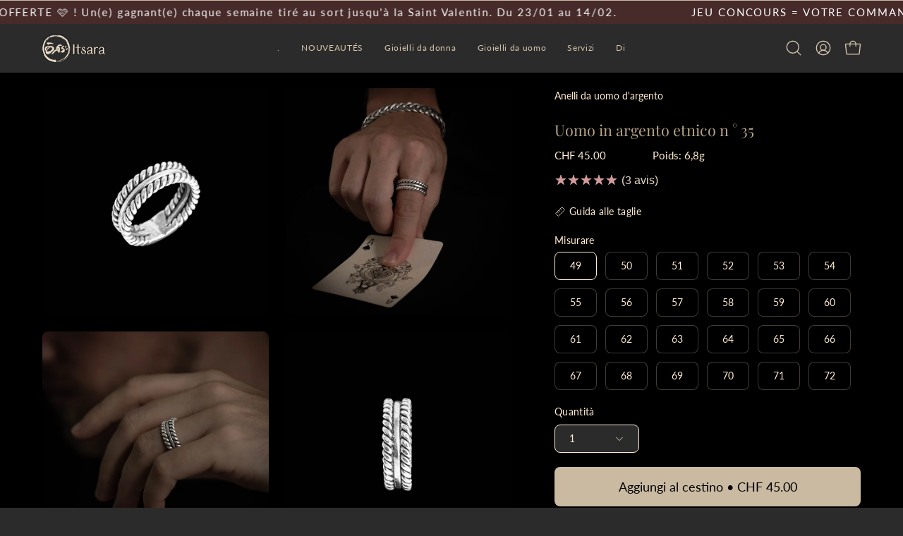

--- FILE ---
content_type: text/html; charset=utf-8
request_url: https://itsara.net/it-ue/products/uomo-in-argento-etnico-n-35
body_size: 75052
content:
<!doctype html>
<html class="no-js no-touch page-loading" lang="it">
  <head>
    <!-- Google Consent Mode V2 Consentmo -->
<script id="consentmo-gcmv2-integration">
  /*
  * Options:
  * - true: set default consent for all regions
  * - false: set default consent when the cookie bar active
  */
  const isSetDefaultConsent = true;

  window.dataLayer = window.dataLayer || [];
  function gtag(){dataLayer.push(arguments);}

  const getCsmCookie = (cookieName) => (document.cookie.split(';').map(c => c.trim()).find(c => c.startsWith(`${cookieName}=`))?.split('=')[1] ?? undefined);
  const getCsmStorage = () => {
    try {
      const storage = localStorage.getItem('gdprCache');
      if (!storage) return undefined;
      const parsed = JSON.parse(storage);
      const settings = parsed.getCookieConsentSettings && JSON.parse(parsed.getCookieConsentSettings);
      return {
        settings,
        cookieConsentName: `cookieconsent_status${settings?.cookie_name || ''}`
      };
    } catch {
      return undefined;
    }
  }

  const csmStorage = getCsmStorage();
  const cookieName = csmStorage?.cookieConsentName || 'cookieconsent_status';
  const csmCookieConsent = getCsmCookie(cookieName);
  const csmCookiePreferences = getCsmCookie('cookieconsent_preferences_disabled');

  if (isSetDefaultConsent) {
    let consentValues = {
      analytics: 'denied',
      marketing: 'denied',
      functionality: 'denied',
    };
    let adsDataRedaction = false;
    let urlPassthrough = false;

    if (csmCookieConsent && csmCookiePreferences !== undefined) {
      consentValues.analytics = csmCookiePreferences.indexOf('analytics') >= 0 ? 'denied' : 'granted';
      consentValues.marketing = csmCookiePreferences.indexOf('marketing') >= 0 ? 'denied' : 'granted';
      consentValues.functionality = csmCookiePreferences.indexOf('functionality') >= 0 ? 'denied' : 'granted';

      if (csmStorage && csmStorage?.settings?.gcm_options?.state == '1') {
        adsDataRedaction = csmStorage.settings.gcm_options?.ads_data_redaction || false;
        urlPassthrough = csmStorage.settings.gcm_options?.url_passthrough || false;
      }
    }

    gtag('consent', 'default', {
      ad_storage: consentValues.marketing,
      ad_personalization: consentValues.marketing,
      ad_user_data: consentValues.marketing,
      analytics_storage: consentValues.analytics,
      functionality_storage: consentValues.functionality,
      personalization_storage: consentValues.functionality,
      security_storage: 'granted',
      wait_for_update: 1500
    });
    gtag('set', 'ads_data_redaction', adsDataRedaction);
    gtag('set', 'url_passthrough', urlPassthrough);
  }

  document.addEventListener('consentmoSignal', function(event) {
    const csmSignal = event.detail;
    const consentState = csmSignal.integration?.gcm?.isEnabled ? csmSignal.integration.gcm.state : csmSignal.state;

    gtag('consent', (!isSetDefaultConsent ? 'default' : 'update'), consentState);
    if (csmSignal.integration?.gcm?.isEnabled) {
      gtag('set', 'ads_data_redaction', csmSignal.integration.gcm.adsDataRedaction);
      gtag('set', 'url_passthrough', csmSignal.integration.gcm.urlPassthrough);
    }
  });
</script>

    <meta name="google-site-verification" content="x6BnldnJj08Hoy2QcJlsDwxqIfEzJ6HJZSNr62kb_O0">
    <meta name="google-site-verification" content="q5AoFjSCX16fN-2D_Mv8ZRH9l8NopfgKdnls8hnRZnw">
    <meta charset="utf-8">
    <meta http-equiv="X-UA-Compatible" content="IE=edge">
    <meta name="viewport" content="width=device-width, height=device-height, initial-scale=1.0, minimum-scale=1.0">
    <link rel="canonical" href="https://itsara.net/it-ue/products/uomo-in-argento-etnico-n-35"><link rel="preconnect" href="https://fonts.shopifycdn.com" crossorigin><link rel="preload" as="font" href="//itsara.net/cdn/fonts/lato/lato_n4.c3b93d431f0091c8be23185e15c9d1fee1e971c5.woff2" type="font/woff2" crossorigin><link rel="preload" as="font" href="//itsara.net/cdn/fonts/playfair_display/playfairdisplay_n4.9980f3e16959dc89137cc1369bfc3ae98af1deb9.woff2" type="font/woff2" crossorigin><link rel="preload" as="image" href="//itsara.net/cdn/shop/t/66/assets/loading.svg?v=91665432863842511931738269412"><style data-shopify>
        :root {
          --overlay-bg: #2b2b2b;
          --overlay-bg-svg: #fff;
        }
      
      .no-js.page-loading .loading-overlay,
      html:not(.page-loading) .loading-overlay { opacity: 0; visibility: hidden; pointer-events: none; animation: fadeOut 1s ease; transition: visibility 0s linear 1s; }

      .loading-overlay { position: fixed; top: 0; left: 0; z-index: 99999; width: 100vw; height: 100vh; display: flex; align-items: center; justify-content: center; background: var(--overlay-bg, var(--COLOR-BLACK-WHITE)); }</style><link rel="shortcut icon" href="//itsara.net/cdn/shop/files/itsara-bijoux-favicon_32x32.png?v=1665491927" type="image/png">
    <title>Uomo in argento etnico n ° 35 - gioielli itsara
      
      
       &ndash; Itsara bijoux</title><meta name="description" content="Anello anello originale in argento solido interamente realizzato a mano, senza modanatura: due fili in argento intrecciato incorniciano un anello centrale. Il set viene patinato e rifornito per portare più volume a questo gioiello costituito da un filo spesso in argento puro, incorniciato da due figli di argento attorc">

<meta property="og:site_name" content="Itsara bijoux">
<meta property="og:url" content="https://itsara.net/it-ue/products/uomo-in-argento-etnico-n-35">
<meta property="og:title" content="Uomo in argento etnico n ° 35 - gioielli itsara">
<meta property="og:type" content="product">
<meta property="og:description" content="Anello anello originale in argento solido interamente realizzato a mano, senza modanatura: due fili in argento intrecciato incorniciano un anello centrale. Il set viene patinato e rifornito per portare più volume a questo gioiello costituito da un filo spesso in argento puro, incorniciato da due figli di argento attorc"><meta property="og:image" content="http://itsara.net/cdn/shop/files/bague-argent-ethnique-35_p4.jpg?v=1746569515">
  <meta property="og:image:secure_url" content="https://itsara.net/cdn/shop/files/bague-argent-ethnique-35_p4.jpg?v=1746569515">
  <meta property="og:image:width" content="1080">
  <meta property="og:image:height" content="1080"><meta property="og:price:amount" content="45.00">
  <meta property="og:price:currency" content="CHF"><meta name="twitter:card" content="summary_large_image">
<meta name="twitter:title" content="Uomo in argento etnico n ° 35 - gioielli itsara">
<meta name="twitter:description" content="Anello anello originale in argento solido interamente realizzato a mano, senza modanatura: due fili in argento intrecciato incorniciano un anello centrale. Il set viene patinato e rifornito per portare più volume a questo gioiello costituito da un filo spesso in argento puro, incorniciato da due figli di argento attorc"><style data-shopify>@font-face {
  font-family: "Playfair Display";
  font-weight: 400;
  font-style: normal;
  font-display: swap;
  src: url("//itsara.net/cdn/fonts/playfair_display/playfairdisplay_n4.9980f3e16959dc89137cc1369bfc3ae98af1deb9.woff2") format("woff2"),
       url("//itsara.net/cdn/fonts/playfair_display/playfairdisplay_n4.c562b7c8e5637886a811d2a017f9e023166064ee.woff") format("woff");
}

    @font-face {
  font-family: Lato;
  font-weight: 400;
  font-style: normal;
  font-display: swap;
  src: url("//itsara.net/cdn/fonts/lato/lato_n4.c3b93d431f0091c8be23185e15c9d1fee1e971c5.woff2") format("woff2"),
       url("//itsara.net/cdn/fonts/lato/lato_n4.d5c00c781efb195594fd2fd4ad04f7882949e327.woff") format("woff");
}

    @font-face {
  font-family: Lato;
  font-weight: 400;
  font-style: normal;
  font-display: swap;
  src: url("//itsara.net/cdn/fonts/lato/lato_n4.c3b93d431f0091c8be23185e15c9d1fee1e971c5.woff2") format("woff2"),
       url("//itsara.net/cdn/fonts/lato/lato_n4.d5c00c781efb195594fd2fd4ad04f7882949e327.woff") format("woff");
}

    @font-face {
  font-family: Lato;
  font-weight: 400;
  font-style: normal;
  font-display: swap;
  src: url("//itsara.net/cdn/fonts/lato/lato_n4.c3b93d431f0091c8be23185e15c9d1fee1e971c5.woff2") format("woff2"),
       url("//itsara.net/cdn/fonts/lato/lato_n4.d5c00c781efb195594fd2fd4ad04f7882949e327.woff") format("woff");
}


    
      @font-face {
  font-family: "Playfair Display";
  font-weight: 500;
  font-style: normal;
  font-display: swap;
  src: url("//itsara.net/cdn/fonts/playfair_display/playfairdisplay_n5.6d96c6c4ac11fa0f6466bea3ceb706b13b60121f.woff2") format("woff2"),
       url("//itsara.net/cdn/fonts/playfair_display/playfairdisplay_n5.243754f603c104a858dcf4ebe73445104040a1bf.woff") format("woff");
}

    

    

    
      @font-face {
  font-family: "Playfair Display";
  font-weight: 700;
  font-style: normal;
  font-display: swap;
  src: url("//itsara.net/cdn/fonts/playfair_display/playfairdisplay_n7.592b3435e0fff3f50b26d410c73ae7ec893f6910.woff2") format("woff2"),
       url("//itsara.net/cdn/fonts/playfair_display/playfairdisplay_n7.998b1417dec711058cce2abb61a0b8c59066498f.woff") format("woff");
}

    

    
      @font-face {
  font-family: Lato;
  font-weight: 100;
  font-style: normal;
  font-display: swap;
  src: url("//itsara.net/cdn/fonts/lato/lato_n1.28c16a27f5f7a3fc1b44cb5df6b7bbb1852b715f.woff2") format("woff2"),
       url("//itsara.net/cdn/fonts/lato/lato_n1.bf54aec592a20656da3762a257204a332a144371.woff") format("woff");
}

    

    
      @font-face {
  font-family: Lato;
  font-weight: 500;
  font-style: normal;
  font-display: swap;
  src: url("//itsara.net/cdn/fonts/lato/lato_n5.b2fec044fbe05725e71d90882e5f3b21dae2efbd.woff2") format("woff2"),
       url("//itsara.net/cdn/fonts/lato/lato_n5.f25a9a5c73ff9372e69074488f99e8ac702b5447.woff") format("woff");
}

    

    
      @font-face {
  font-family: Lato;
  font-weight: 400;
  font-style: italic;
  font-display: swap;
  src: url("//itsara.net/cdn/fonts/lato/lato_i4.09c847adc47c2fefc3368f2e241a3712168bc4b6.woff2") format("woff2"),
       url("//itsara.net/cdn/fonts/lato/lato_i4.3c7d9eb6c1b0a2bf62d892c3ee4582b016d0f30c.woff") format("woff");
}

    

    
      @font-face {
  font-family: Lato;
  font-weight: 700;
  font-style: italic;
  font-display: swap;
  src: url("//itsara.net/cdn/fonts/lato/lato_i7.16ba75868b37083a879b8dd9f2be44e067dfbf92.woff2") format("woff2"),
       url("//itsara.net/cdn/fonts/lato/lato_i7.4c07c2b3b7e64ab516aa2f2081d2bb0366b9dce8.woff") format("woff");
}

    

    
      @font-face {
  font-family: Lato;
  font-weight: 500;
  font-style: normal;
  font-display: swap;
  src: url("//itsara.net/cdn/fonts/lato/lato_n5.b2fec044fbe05725e71d90882e5f3b21dae2efbd.woff2") format("woff2"),
       url("//itsara.net/cdn/fonts/lato/lato_n5.f25a9a5c73ff9372e69074488f99e8ac702b5447.woff") format("woff");
}

    
:root {--COLOR-PRIMARY-OPPOSITE: #000000;
      --COLOR-PRIMARY-LIGHTEN-DARKEN-ALPHA-20: rgba(220, 197, 163, 0.2);
      --COLOR-PRIMARY-LIGHTEN-DARKEN-ALPHA-30: rgba(220, 197, 163, 0.3);

      --PRIMARY-BUTTONS-COLOR-BG: #eadcc8;
      --PRIMARY-BUTTONS-COLOR-TEXT: #000000;
      --PRIMARY-BUTTONS-COLOR-TEXT-ALPHA-10: rgba(0, 0, 0, 0.1);
      --PRIMARY-BUTTONS-COLOR-BORDER: #eadcc8;
      --PRIMARY-BUTTONS-COLOR-HOVER: rgba(0, 0, 0, 0.2);

      --PRIMARY-BUTTONS-COLOR-LIGHTEN-DARKEN: #dcc5a3;

      --PRIMARY-BUTTONS-COLOR-ALPHA-05: rgba(234, 220, 200, 0.05);
      --PRIMARY-BUTTONS-COLOR-ALPHA-10: rgba(234, 220, 200, 0.1);
      --PRIMARY-BUTTONS-COLOR-ALPHA-50: rgba(234, 220, 200, 0.5);--COLOR-SECONDARY-OPPOSITE: #000000;
      --COLOR-SECONDARY-OPPOSITE-ALPHA-20: rgba(0, 0, 0, 0.2);
      --COLOR-SECONDARY-LIGHTEN-DARKEN-ALPHA-20: rgba(183, 162, 130, 0.2);
      --COLOR-SECONDARY-LIGHTEN-DARKEN-ALPHA-30: rgba(183, 162, 130, 0.3);

      --SECONDARY-BUTTONS-COLOR-BG: #cabaa2;
      --SECONDARY-BUTTONS-COLOR-TEXT: #000000;
      --SECONDARY-BUTTONS-COLOR-TEXT-ALPHA-10: rgba(0, 0, 0, 0.1);
      --SECONDARY-BUTTONS-COLOR-BORDER: #cabaa2;

      --SECONDARY-BUTTONS-COLOR-ALPHA-05: rgba(202, 186, 162, 0.05);
      --SECONDARY-BUTTONS-COLOR-ALPHA-10: rgba(202, 186, 162, 0.1);
      --SECONDARY-BUTTONS-COLOR-ALPHA-50: rgba(202, 186, 162, 0.5);--OUTLINE-BUTTONS-PRIMARY-BG: transparent;
      --OUTLINE-BUTTONS-PRIMARY-TEXT: #eadcc8;
      --OUTLINE-BUTTONS-PRIMARY-TEXT-ALPHA-10: rgba(234, 220, 200, 0.1);
      --OUTLINE-BUTTONS-PRIMARY-BORDER: #eadcc8;
      --OUTLINE-BUTTONS-PRIMARY-BG-HOVER: rgba(220, 197, 163, 0.2);

      --OUTLINE-BUTTONS-SECONDARY-BG: transparent;
      --OUTLINE-BUTTONS-SECONDARY-TEXT: #cabaa2;
      --OUTLINE-BUTTONS-SECONDARY-TEXT-ALPHA-10: rgba(202, 186, 162, 0.1);
      --OUTLINE-BUTTONS-SECONDARY-BORDER: #cabaa2;
      --OUTLINE-BUTTONS-SECONDARY-BG-HOVER: rgba(183, 162, 130, 0.2);

      --OUTLINE-BUTTONS-WHITE-BG: transparent;
      --OUTLINE-BUTTONS-WHITE-TEXT: #ffffff;
      --OUTLINE-BUTTONS-WHITE-TEXT-ALPHA-10: rgba(255, 255, 255, 0.1);
      --OUTLINE-BUTTONS-WHITE-BORDER: #ffffff;

      --OUTLINE-BUTTONS-BLACK-BG: transparent;
      --OUTLINE-BUTTONS-BLACK-TEXT: #000000;
      --OUTLINE-BUTTONS-BLACK-TEXT-ALPHA-10: rgba(0, 0, 0, 0.1);
      --OUTLINE-BUTTONS-BLACK-BORDER: #000000;--OUTLINE-SOLID-BUTTONS-PRIMARY-BG: #eadcc8;
      --OUTLINE-SOLID-BUTTONS-PRIMARY-TEXT: #000000;
      --OUTLINE-SOLID-BUTTONS-PRIMARY-TEXT-ALPHA-10: rgba(0, 0, 0, 0.1);
      --OUTLINE-SOLID-BUTTONS-PRIMARY-BORDER: #000000;
      --OUTLINE-SOLID-BUTTONS-PRIMARY-BG-HOVER: rgba(0, 0, 0, 0.2);

      --OUTLINE-SOLID-BUTTONS-SECONDARY-BG: #cabaa2;
      --OUTLINE-SOLID-BUTTONS-SECONDARY-TEXT: #000000;
      --OUTLINE-SOLID-BUTTONS-SECONDARY-TEXT-ALPHA-10: rgba(0, 0, 0, 0.1);
      --OUTLINE-SOLID-BUTTONS-SECONDARY-BORDER: #000000;
      --OUTLINE-SOLID-BUTTONS-SECONDARY-BG-HOVER: rgba(0, 0, 0, 0.2);

      --OUTLINE-SOLID-BUTTONS-WHITE-BG: #ffffff;
      --OUTLINE-SOLID-BUTTONS-WHITE-TEXT: #000000;
      --OUTLINE-SOLID-BUTTONS-WHITE-TEXT-ALPHA-10: rgba(0, 0, 0, 0.1);
      --OUTLINE-SOLID-BUTTONS-WHITE-BORDER: #000000;

      --OUTLINE-SOLID-BUTTONS-BLACK-BG: #000000;
      --OUTLINE-SOLID-BUTTONS-BLACK-TEXT: #ffffff;
      --OUTLINE-SOLID-BUTTONS-BLACK-TEXT-ALPHA-10: rgba(255, 255, 255, 0.1);
      --OUTLINE-SOLID-BUTTONS-BLACK-BORDER: #ffffff;--COLOR-HEADING: #b6a388;
      --COLOR-TEXT: #ffecd2;
      --COLOR-TEXT-DARKEN: #ffc16c;
      --COLOR-TEXT-LIGHTEN: #ffffff;
      --COLOR-TEXT-ALPHA-5: rgba(255, 236, 210, 0.05);
      --COLOR-TEXT-ALPHA-8: rgba(255, 236, 210, 0.08);
      --COLOR-TEXT-ALPHA-10: rgba(255, 236, 210, 0.1);
      --COLOR-TEXT-ALPHA-15: rgba(255, 236, 210, 0.15);
      --COLOR-TEXT-ALPHA-20: rgba(255, 236, 210, 0.2);
      --COLOR-TEXT-ALPHA-25: rgba(255, 236, 210, 0.25);
      --COLOR-TEXT-ALPHA-50: rgba(255, 236, 210, 0.5);
      --COLOR-TEXT-ALPHA-60: rgba(255, 236, 210, 0.6);
      --COLOR-TEXT-ALPHA-85: rgba(255, 236, 210, 0.85);

      --COLOR-BG: #2b2b2b;
      --COLOR-BG-ALPHA-25: rgba(43, 43, 43, 0.25);
      --COLOR-BG-ALPHA-35: rgba(43, 43, 43, 0.35);
      --COLOR-BG-ALPHA-60: rgba(43, 43, 43, 0.6);
      --COLOR-BG-ALPHA-65: rgba(43, 43, 43, 0.65);
      --COLOR-BG-ALPHA-85: rgba(43, 43, 43, 0.85);
      --COLOR-BG-DARKEN: #121212;
      --COLOR-BG-LIGHTEN-DARKEN: #454545;
      --COLOR-BG-LIGHTEN-DARKEN-SHIMMER-BG: #383838;
      --COLOR-BG-LIGHTEN-DARKEN-SHIMMER-EFFECT: #3d3d3d;
      --COLOR-BG-LIGHTEN-DARKEN-SHIMMER-ENHANCEMENT: #ffffff;
      --COLOR-BG-LIGHTEN-DARKEN-FOREGROUND: #454545;
      --COLOR-BG-LIGHTEN-DARKEN-HIGHLIGHT: #000000;
      --COLOR-BG-LIGHTEN-DARKEN-SEARCH-LOADER: #5e5e5e;
      --COLOR-BG-LIGHTEN-DARKEN-SEARCH-LOADER-LINE: #454545;
      --COLOR-BG-LIGHTEN-DARKEN-2: #2c2c2c;
      --COLOR-BG-LIGHTEN-DARKEN-3: #1f1f1f;
      --COLOR-BG-LIGHTEN-DARKEN-4: #121212;
      --COLOR-BG-LIGHTEN-DARKEN-5: #050505;
      --COLOR-BG-LIGHTEN-DARKEN-6: #000000;
      --COLOR-BG-LIGHTEN-DARKEN-CONTRAST: #777777;
      --COLOR-BG-LIGHTEN-DARKEN-CONTRAST-2: #848484;
      --COLOR-BG-LIGHTEN-DARKEN-CONTRAST-3: #919191;
      --COLOR-BG-LIGHTEN-DARKEN-CONTRAST-4: #9e9e9e;
      --COLOR-BG-LIGHTEN-DARKEN-CONTRAST-5: #ababab;
      --COLOR-BG-LIGHTEN-DARKEN-CONTRAST-6: #b7b7b7;

      --COLOR-BG-SECONDARY: #000000;
      --COLOR-BG-SECONDARY-LIGHTEN-DARKEN: #1a1a1a;
      --COLOR-BG-SECONDARY-LIGHTEN-DARKEN-CONTRAST: #808080;

      --COLOR-INPUT-BG: #2b2b2b;

      --COLOR-ACCENT: #d1c0a6;
      --COLOR-ACCENT-TEXT: #fff;
      --COLOR-ACCENT-MIX-ALPHA: rgba(232, 224, 211, 0.25);

      --COLOR-BORDER: #b6a388;
      --COLOR-BORDER-ALPHA-15: rgba(182, 163, 136, 0.15);
      --COLOR-BORDER-ALPHA-30: rgba(182, 163, 136, 0.3);
      --COLOR-BORDER-ALPHA-50: rgba(182, 163, 136, 0.5);
      --COLOR-BORDER-ALPHA-65: rgba(182, 163, 136, 0.65);
      --COLOR-BORDER-LIGHTEN-DARKEN: #66563f;
      --COLOR-BORDER-HAIRLINE: #232323;

      --COLOR-SALE-BG: #2b2b2b;
      --COLOR-SALE-TEXT: #d1c0a6;
      --COLOR-CUSTOM-BG: #000000;
      --COLOR-CUSTOM-TEXT: #cabaa2;
      --COLOR-SOLD-BG: #c39599;
      --COLOR-SOLD-TEXT: #000000;
      --COLOR-SAVING-BG: #cabaa2;
      --COLOR-SAVING-TEXT: #000000;

      --COLOR-WHITE-BLACK: #000;
      --COLOR-BLACK-WHITE: #fff;
      --COLOR-BLACK-WHITE-ALPHA-25: rgba(255, 255, 255, 0.25);
      --COLOR-BLACK-WHITE-ALPHA-34: rgba(255, 255, 255, 0.34);
      --COLOR-BG-OVERLAY: rgba(0, 0, 0, 0.5);--COLOR-DISABLED-GREY: rgba(255, 236, 210, 0.05);
      --COLOR-DISABLED-GREY-DARKEN: rgba(255, 236, 210, 0.45);
      --COLOR-ERROR: #D02E2E;
      --COLOR-ERROR-BG: #f3cbcb;
      --COLOR-SUCCESS: #56AD6A;
      --COLOR-SUCCESS-BG: #ECFEF0;
      --COLOR-WARN: #ECBD5E;
      --COLOR-TRANSPARENT: rgba(255, 255, 255, 0);

      --COLOR-WHITE: #ffffff;
      --COLOR-WHITE-DARKEN: #f2f2f2;
      --COLOR-WHITE-ALPHA-10: rgba(255, 255, 255, 0.1);
      --COLOR-WHITE-ALPHA-20: rgba(255, 255, 255, 0.2);
      --COLOR-WHITE-ALPHA-25: rgba(255, 255, 255, 0.25);
      --COLOR-WHITE-ALPHA-50: rgba(255, 255, 255, 0.5);
      --COLOR-WHITE-ALPHA-60: rgba(255, 255, 255, 0.6);
      --COLOR-BLACK: #000000;
      --COLOR-BLACK-LIGHTEN: #1a1a1a;
      --COLOR-BLACK-ALPHA-10: rgba(0, 0, 0, 0.1);
      --COLOR-BLACK-ALPHA-20: rgba(0, 0, 0, 0.2);
      --COLOR-BLACK-ALPHA-25: rgba(0, 0, 0, 0.25);
      --COLOR-BLACK-ALPHA-50: rgba(0, 0, 0, 0.5);
      --COLOR-BLACK-ALPHA-60: rgba(0, 0, 0, 0.6);--FONT-STACK-BODY: Lato, sans-serif;
      --FONT-STYLE-BODY: normal;
      --FONT-STYLE-BODY-ITALIC: italic;
      --FONT-ADJUST-BODY: 1.0;

      --FONT-WEIGHT-BODY: 400;
      --FONT-WEIGHT-BODY-LIGHT: 100;
      --FONT-WEIGHT-BODY-MEDIUM: 700;
      --FONT-WEIGHT-BODY-BOLD: 500;

      --FONT-STACK-HEADING: "Playfair Display", serif;
      --FONT-STYLE-HEADING: normal;
      --FONT-STYLE-HEADING-ITALIC: italic;
      --FONT-ADJUST-HEADING: 0.75;

      --FONT-WEIGHT-HEADING: 400;
      --FONT-WEIGHT-HEADING-LIGHT: 300;
      --FONT-WEIGHT-HEADING-MEDIUM: 700;
      --FONT-WEIGHT-HEADING-BOLD: 500;

      --FONT-STACK-NAV: Lato, sans-serif;
      --FONT-STYLE-NAV: normal;
      --FONT-STYLE-NAV-ITALIC: italic;
      --FONT-ADJUST-NAV: 0.85;
      --FONT-ADJUST-NAV-TOP-LEVEL: 0.75;

      --FONT-WEIGHT-NAV: 400;
      --FONT-WEIGHT-NAV-LIGHT: 100;
      --FONT-WEIGHT-NAV-MEDIUM: 700;
      --FONT-WEIGHT-NAV-BOLD: 500;

      --FONT-ADJUST-PRODUCT-GRID: 0.7;
      --FONT-ADJUST-PRODUCT-GRID-HEADING: 0.75;

      --FONT-ADJUST-BADGES: 1.3;

      --FONT-STACK-BUTTON: Lato, sans-serif;
      --FONT-STYLE-BUTTON: normal;
      --FONT-STYLE-BUTTON-ITALIC: italic;
      --FONT-ADJUST-SMALL-BUTTON: 0.85;
      --FONT-ADJUST-MEDIUM-BUTTON: 1.15;
      --FONT-ADJUST-LARGE-BUTTON: 1.0;

      --FONT-WEIGHT-BUTTON: 400;
      --FONT-WEIGHT-BUTTON-MEDIUM: 700;
      --FONT-WEIGHT-BUTTON-BOLD: 500;

      --FONT-STACK-SUBHEADING: Lato, sans-serif;
      --FONT-STYLE-SUBHEADING: normal;
      --FONT-ADJUST-SUBHEADING: 0.6;

      --FONT-WEIGHT-SUBHEADING: 400;
      --FONT-WEIGHT-SUBHEADING-BOLD: 500;

      --FONT-STACK-LABEL: Lato, sans-serif;
      --FONT-STYLE-LABEL: normal;
      --FONT-ADJUST-LABEL: 0.8;

      --FONT-STACK-HIGHLIGHT: Lato, sans-serif;
      --FONT-STYLE-HIGHLIGHT: normal;
      --FONT-WEIGHT-HIGHLIGHT: 400;

      --FONT-WEIGHT-LABEL: 400;

      --LETTER-SPACING-NAV: 0.05em;
      --LETTER-SPACING-HEADING: 0.0em;
      --LETTER-SPACING-SUBHEADING: 0.0em;
      --LETTER-SPACING-BUTTON: 0.0em;
      --LETTER-SPACING-LABEL: 0.025em;

      --BUTTON-TEXT-CAPS: none;
      --HEADING-TEXT-CAPS: none;
      --SUBHEADING-TEXT-CAPS: none;
      --LABEL-TEXT-CAPS: none;--FONT-SIZE-INPUT: 1.0rem;--RADIUS: 8px;
      --RADIUS-SMALL: 8px;
      --RADIUS-TINY: 8px;
      --RADIUS-CHECKBOX: 4px;
      --RADIUS-TEXTAREA: 8px;--RADIUS-BADGE: 15px;--PRODUCT-MEDIA-PADDING-TOP: 110.0%;--BORDER-WIDTH: 1px;--STROKE-WIDTH: 12px;--SITE-WIDTH: 1440px;
      --SITE-WIDTH-NARROW: 840px;

      
      --SMALL-BUTTON-WIDTH: 50px;
      --MEDIUM-BUTTON-WIDTH: 150px;
      --LARGE-BUTTON-WIDTH: 200px;
      --SMALL-BUTTON-HEIGHT: 20px;
      --MEDIUM-BUTTON-HEIGHT: 20px;
      --LARGE-BUTTON-HEIGHT: 20px;--COLOR-UPSELLS-BG: #000000;
      --COLOR-UPSELLS-TEXT: #eadcc8;
      --COLOR-UPSELLS-TEXT-LIGHTEN: #ffffff;
      --COLOR-UPSELLS-DISABLED-GREY-DARKEN: rgba(234, 220, 200, 0.45);
      --UPSELLS-HEIGHT: 200px;
      --UPSELLS-IMAGE-WIDTH: 40%;--ICON-ARROW-RIGHT: url( "//itsara.net/cdn/shop/t/66/assets/icon-arrow-right.svg?v=99859212757265680021738269412" );--loading-svg: url( "//itsara.net/cdn/shop/t/66/assets/loading.svg?v=91665432863842511931738269412" );
      --icon-check: url( "//itsara.net/cdn/shop/t/66/assets/icon-check.svg?v=175316081881880408121738269412" );
      --icon-check-swatch: url( "//itsara.net/cdn/shop/t/66/assets/icon-check-swatch.svg?v=131897745589030387781738269412" );
      --icon-zoom-in: url( "//itsara.net/cdn/shop/t/66/assets/icon-zoom-in.svg?v=157433013461716915331738269412" );
      --icon-zoom-out: url( "//itsara.net/cdn/shop/t/66/assets/icon-zoom-out.svg?v=164909107869959372931738269412" );--collection-sticky-bar-height: 0px;
      --collection-image-padding-top: 60%;

      --drawer-width: 400px;
      --drawer-transition: transform 0.4s cubic-bezier(0.46, 0.01, 0.32, 1);--gutter: 60px;
      --gutter-mobile: 20px;
      --grid-gutter: 20px;
      --grid-gutter-mobile: 35px;--inner: 20px;
      --inner-tablet: 18px;
      --inner-mobile: 16px;--grid: repeat(4, minmax(0, 1fr));
      --grid-tablet: repeat(3, minmax(0, 1fr));
      --grid-mobile: repeat(2, minmax(0, 1fr));
      --megamenu-grid: repeat(4, minmax(0, 1fr));
      --grid-row: 1 / span 4;--scrollbar-width: 0px;--overlay: #000;
      --overlay-opacity: 1;--swatch-width: 38px;
      --swatch-height: 26px;
      --swatch-size: 32px;
      --swatch-size-mobile: 30px;

      
      --move-offset: 20px;

      
      --autoplay-speed: 2200ms;
    }

    
</style><link href="//itsara.net/cdn/shop/t/66/assets/theme.css?v=66707076402618270401767181447" rel="stylesheet" type="text/css" media="all" /><script
      type="text/javascript"
    >
    if (window.MSInputMethodContext && document.documentMode) {
      var scripts = document.getElementsByTagName('script')[0];
      var polyfill = document.createElement("script");
      polyfill.defer = true;
      polyfill.src = "//itsara.net/cdn/shop/t/66/assets/ie11.js?v=164037955086922138091738269412";

      scripts.parentNode.insertBefore(polyfill, scripts);

      document.documentElement.classList.add('ie11');
    } else {
      document.documentElement.className = document.documentElement.className.replace('no-js', 'js');
    }

    let root = '/it-ue';
    if (root[root.length - 1] !== '/') {
      root = `${root}/`;
    }

    window.theme = {
      routes: {
        root: root,
        cart_url: "\/it-ue\/cart",
        cart_add_url: "\/it-ue\/cart\/add",
        cart_change_url: "\/it-ue\/cart\/change",
        shop_url: "https:\/\/itsara.net",
        searchUrl: '/it-ue/search',
        predictiveSearchUrl: '/it-ue/search/suggest',
        product_recommendations_url: "\/it-ue\/recommendations\/products"
      },
      assets: {
        photoswipe: '//itsara.net/cdn/shop/t/66/assets/photoswipe.js?v=162613001030112971491738269412',
        smoothscroll: '//itsara.net/cdn/shop/t/66/assets/smoothscroll.js?v=37906625415260927261738269413',
        no_image: "//itsara.net/cdn/shop/files/logo_itsara_noir_ss_fond_V2_610a1942-4c1b-4d2b-b316-3a450703495a_1024x.png?v=1667459646",
        swatches: '//itsara.net/cdn/shop/t/66/assets/swatches.json?v=108341084980828767351738269413',
        base: "//itsara.net/cdn/shop/t/66/assets/"
      },
      strings: {
        add_to_cart: "Aggiungi al cestino",
        cart_acceptance_error: "Devi accettare i nostri termini e condizioni.",
        cart_empty: "Il tuo cestino è attualmente vuoto.",
        cart_price: "Prezzo",
        cart_quantity: "Quantità",
        cart_items_one: "{{ count }} Oggetto",
        cart_items_many: "{{ count }} Oggetti",
        cart_title: "Il cestino",
        cart_total: "Totale",
        continue_shopping: "Continua i tuoi acquisti",
        free: "Gratuito",
        limit_error: "Mi dispiace, sembra che non abbiamo abbastanza di questo prodotto.",
        preorder: "Ordine prestabilito",
        remove: "Ritirare",
        sale_badge_text: "In vendita",
        saving_badge: "- {{ discount }}",
        saving_up_to_badge: "- {{ discount }}",
        sold_out: "Vittima del suo successo",
        subscription: "Sottoscrizione",
        unavailable: "Non disponibile",
        unit_price_label: "Prezzo unitario",
        unit_price_separator: "di",
        zero_qty_error: "La quantità deve essere superiore a 0.",
        delete_confirm: "Sei sicuro di voler eliminare questo indirizzo?",
        newsletter_product_availability: "Avvisami quando è disponibile"
      },
      icons: {
        plus: '<svg aria-hidden="true" focusable="false" role="presentation" class="icon icon-toggle-plus" viewBox="0 0 192 192"><path d="M30 96h132M96 30v132" stroke="currentColor" stroke-linecap="round" stroke-linejoin="round"/></svg>',
        minus: '<svg aria-hidden="true" focusable="false" role="presentation" class="icon icon-toggle-minus" viewBox="0 0 192 192"><path d="M30 96h132" stroke="currentColor" stroke-linecap="round" stroke-linejoin="round"/></svg>',
        close: '<svg aria-hidden="true" focusable="false" role="presentation" class="icon icon-close" viewBox="0 0 192 192"><path d="M150 42 42 150M150 150 42 42" stroke="currentColor" stroke-linecap="round" stroke-linejoin="round"/></svg>'
      },
      settings: {
        animationsEnabled: false,
        cartType: "drawer",
        enableAcceptTerms: false,
        enableInfinityScroll: true,
        enablePaymentButton: false,
        gridImageSize: "contain",
        gridImageAspectRatio: 1.1,
        mobileMenuBehaviour: "link",
        productGridHover: "slideshow",
        savingBadgeType: "percentage",
        showSaleBadge: false,
        showSoldBadge: true,
        showSavingBadge: true,
        quickBuy: "quick_buy",
        suggestArticles: true,
        suggestCollections: true,
        suggestProducts: true,
        suggestPages: true,
        suggestionsResultsLimit: 10,
        currency_code_enable: true,
        hideInventoryCount: false,
        colorSwatchesType: "disabled",
        atcButtonShowPrice: true,
        buynowButtonColor: "btn--secondary",
        buynowButtonStyle: "btn--solid-border",
        buynowButtonSize: "btn--medium",
      },
      sizes: {
        mobile: 480,
        small: 768,
        large: 1024,
        widescreen: 1440
      },
      moneyFormat: "CHF {{amount}}",
      moneyWithCurrencyFormat: "CHF {{amount}}",
      subtotal: 0,
      current_iso_code: "CHF",
      info: {
        name: 'Palo Alto'
      },
      version: '6.1.0'
    };
    window.PaloAlto = window.PaloAlto || {};
    window.slate = window.slate || {};
    window.isHeaderTransparent = false;
    window.stickyHeaderHeight = 60;
    window.lastWindowWidth = window.innerWidth || document.documentElement.clientWidth;
    </script><script src="//itsara.net/cdn/shop/t/66/assets/vendor.js?v=164905933048751944601738269413" defer="defer"></script>
    <script src="//itsara.net/cdn/shop/t/66/assets/theme.js?v=94194314452998988301738269413" defer="defer"></script><script>window.performance && window.performance.mark && window.performance.mark('shopify.content_for_header.start');</script><meta name="facebook-domain-verification" content="ofhm490dmy7e3e08361m7j2usqkzlo">
<meta id="shopify-digital-wallet" name="shopify-digital-wallet" content="/63809847554/digital_wallets/dialog">
<meta name="shopify-checkout-api-token" content="b19368f57dbde4020c327e2078759e7d">
<link rel="alternate" hreflang="x-default" href="https://itsara.net/products/bague-homme-en-argent-ethnique-35">
<link rel="alternate" hreflang="fr" href="https://itsara.net/products/bague-homme-en-argent-ethnique-35">
<link rel="alternate" hreflang="en" href="https://itsara.net/en/products/man-in-ethnic-silver-n-35">
<link rel="alternate" hreflang="es" href="https://itsara.net/es/products/anillo-hombre-en-plata-etnica-n-35">
<link rel="alternate" hreflang="de" href="https://itsara.net/de/products/mann-im-ethnischen-silber-n-35">
<link rel="alternate" hreflang="it" href="https://itsara.net/it/products/uomo-in-argento-etnico-n-35">
<link rel="alternate" hreflang="nl" href="https://itsara.net/nl/products/man-in-etnisch-zilver-n-35">
<link rel="alternate" hreflang="es-ES" href="https://itsara.net/es-es/products/anillo-hombre-en-plata-etnica-n-35">
<link rel="alternate" hreflang="en-ES" href="https://itsara.net/en-es/products/man-in-ethnic-silver-n-35">
<link rel="alternate" hreflang="fr-ES" href="https://itsara.net/fr-es/products/bague-homme-en-argent-ethnique-35">
<link rel="alternate" hreflang="fr-MQ" href="https://itsara.net/fr-dt/products/bague-homme-en-argent-ethnique-35">
<link rel="alternate" hreflang="en-MQ" href="https://itsara.net/en-dt/products/man-in-ethnic-silver-n-35">
<link rel="alternate" hreflang="es-MQ" href="https://itsara.net/es-dt/products/anillo-hombre-en-plata-etnica-n-35">
<link rel="alternate" hreflang="de-MQ" href="https://itsara.net/de-dt/products/mann-im-ethnischen-silber-n-35">
<link rel="alternate" hreflang="it-MQ" href="https://itsara.net/it-dt/products/uomo-in-argento-etnico-n-35">
<link rel="alternate" hreflang="nl-MQ" href="https://itsara.net/nl-dt/products/man-in-etnisch-zilver-n-35">
<link rel="alternate" hreflang="fr-BL" href="https://itsara.net/fr-dt/products/bague-homme-en-argent-ethnique-35">
<link rel="alternate" hreflang="en-BL" href="https://itsara.net/en-dt/products/man-in-ethnic-silver-n-35">
<link rel="alternate" hreflang="es-BL" href="https://itsara.net/es-dt/products/anillo-hombre-en-plata-etnica-n-35">
<link rel="alternate" hreflang="de-BL" href="https://itsara.net/de-dt/products/mann-im-ethnischen-silber-n-35">
<link rel="alternate" hreflang="it-BL" href="https://itsara.net/it-dt/products/uomo-in-argento-etnico-n-35">
<link rel="alternate" hreflang="nl-BL" href="https://itsara.net/nl-dt/products/man-in-etnisch-zilver-n-35">
<link rel="alternate" hreflang="fr-MF" href="https://itsara.net/fr-dt/products/bague-homme-en-argent-ethnique-35">
<link rel="alternate" hreflang="en-MF" href="https://itsara.net/en-dt/products/man-in-ethnic-silver-n-35">
<link rel="alternate" hreflang="es-MF" href="https://itsara.net/es-dt/products/anillo-hombre-en-plata-etnica-n-35">
<link rel="alternate" hreflang="de-MF" href="https://itsara.net/de-dt/products/mann-im-ethnischen-silber-n-35">
<link rel="alternate" hreflang="it-MF" href="https://itsara.net/it-dt/products/uomo-in-argento-etnico-n-35">
<link rel="alternate" hreflang="nl-MF" href="https://itsara.net/nl-dt/products/man-in-etnisch-zilver-n-35">
<link rel="alternate" hreflang="fr-PM" href="https://itsara.net/fr-dt/products/bague-homme-en-argent-ethnique-35">
<link rel="alternate" hreflang="en-PM" href="https://itsara.net/en-dt/products/man-in-ethnic-silver-n-35">
<link rel="alternate" hreflang="es-PM" href="https://itsara.net/es-dt/products/anillo-hombre-en-plata-etnica-n-35">
<link rel="alternate" hreflang="de-PM" href="https://itsara.net/de-dt/products/mann-im-ethnischen-silber-n-35">
<link rel="alternate" hreflang="it-PM" href="https://itsara.net/it-dt/products/uomo-in-argento-etnico-n-35">
<link rel="alternate" hreflang="nl-PM" href="https://itsara.net/nl-dt/products/man-in-etnisch-zilver-n-35">
<link rel="alternate" hreflang="fr-GF" href="https://itsara.net/fr-dt/products/bague-homme-en-argent-ethnique-35">
<link rel="alternate" hreflang="en-GF" href="https://itsara.net/en-dt/products/man-in-ethnic-silver-n-35">
<link rel="alternate" hreflang="es-GF" href="https://itsara.net/es-dt/products/anillo-hombre-en-plata-etnica-n-35">
<link rel="alternate" hreflang="de-GF" href="https://itsara.net/de-dt/products/mann-im-ethnischen-silber-n-35">
<link rel="alternate" hreflang="it-GF" href="https://itsara.net/it-dt/products/uomo-in-argento-etnico-n-35">
<link rel="alternate" hreflang="nl-GF" href="https://itsara.net/nl-dt/products/man-in-etnisch-zilver-n-35">
<link rel="alternate" hreflang="fr-GP" href="https://itsara.net/fr-dt/products/bague-homme-en-argent-ethnique-35">
<link rel="alternate" hreflang="en-GP" href="https://itsara.net/en-dt/products/man-in-ethnic-silver-n-35">
<link rel="alternate" hreflang="es-GP" href="https://itsara.net/es-dt/products/anillo-hombre-en-plata-etnica-n-35">
<link rel="alternate" hreflang="de-GP" href="https://itsara.net/de-dt/products/mann-im-ethnischen-silber-n-35">
<link rel="alternate" hreflang="it-GP" href="https://itsara.net/it-dt/products/uomo-in-argento-etnico-n-35">
<link rel="alternate" hreflang="nl-GP" href="https://itsara.net/nl-dt/products/man-in-etnisch-zilver-n-35">
<link rel="alternate" hreflang="fr-RE" href="https://itsara.net/fr-dt/products/bague-homme-en-argent-ethnique-35">
<link rel="alternate" hreflang="en-RE" href="https://itsara.net/en-dt/products/man-in-ethnic-silver-n-35">
<link rel="alternate" hreflang="es-RE" href="https://itsara.net/es-dt/products/anillo-hombre-en-plata-etnica-n-35">
<link rel="alternate" hreflang="de-RE" href="https://itsara.net/de-dt/products/mann-im-ethnischen-silber-n-35">
<link rel="alternate" hreflang="it-RE" href="https://itsara.net/it-dt/products/uomo-in-argento-etnico-n-35">
<link rel="alternate" hreflang="nl-RE" href="https://itsara.net/nl-dt/products/man-in-etnisch-zilver-n-35">
<link rel="alternate" hreflang="en-GB" href="https://itsara.net/en-ued/products/man-in-ethnic-silver-n-35">
<link rel="alternate" hreflang="es-GB" href="https://itsara.net/es-ued/products/anillo-hombre-en-plata-etnica-n-35">
<link rel="alternate" hreflang="de-GB" href="https://itsara.net/de-ued/products/mann-im-ethnischen-silber-n-35">
<link rel="alternate" hreflang="nl-GB" href="https://itsara.net/nl-ued/products/man-in-etnisch-zilver-n-35">
<link rel="alternate" hreflang="it-GB" href="https://itsara.net/it-ued/products/uomo-in-argento-etnico-n-35">
<link rel="alternate" hreflang="fr-GB" href="https://itsara.net/fr-ued/products/bague-homme-en-argent-ethnique-35">
<link rel="alternate" hreflang="en-FI" href="https://itsara.net/en-ued/products/man-in-ethnic-silver-n-35">
<link rel="alternate" hreflang="es-FI" href="https://itsara.net/es-ued/products/anillo-hombre-en-plata-etnica-n-35">
<link rel="alternate" hreflang="de-FI" href="https://itsara.net/de-ued/products/mann-im-ethnischen-silber-n-35">
<link rel="alternate" hreflang="nl-FI" href="https://itsara.net/nl-ued/products/man-in-etnisch-zilver-n-35">
<link rel="alternate" hreflang="it-FI" href="https://itsara.net/it-ued/products/uomo-in-argento-etnico-n-35">
<link rel="alternate" hreflang="fr-FI" href="https://itsara.net/fr-ued/products/bague-homme-en-argent-ethnique-35">
<link rel="alternate" hreflang="en-NO" href="https://itsara.net/en-ued/products/man-in-ethnic-silver-n-35">
<link rel="alternate" hreflang="es-NO" href="https://itsara.net/es-ued/products/anillo-hombre-en-plata-etnica-n-35">
<link rel="alternate" hreflang="de-NO" href="https://itsara.net/de-ued/products/mann-im-ethnischen-silber-n-35">
<link rel="alternate" hreflang="nl-NO" href="https://itsara.net/nl-ued/products/man-in-etnisch-zilver-n-35">
<link rel="alternate" hreflang="it-NO" href="https://itsara.net/it-ued/products/uomo-in-argento-etnico-n-35">
<link rel="alternate" hreflang="fr-NO" href="https://itsara.net/fr-ued/products/bague-homme-en-argent-ethnique-35">
<link rel="alternate" hreflang="en-CH" href="https://itsara.net/en-ue/products/man-in-ethnic-silver-n-35">
<link rel="alternate" hreflang="it-CH" href="https://itsara.net/it-ue/products/uomo-in-argento-etnico-n-35">
<link rel="alternate" hreflang="es-CH" href="https://itsara.net/es-ue/products/anillo-hombre-en-plata-etnica-n-35">
<link rel="alternate" hreflang="nl-CH" href="https://itsara.net/nl-ue/products/man-in-etnisch-zilver-n-35">
<link rel="alternate" hreflang="de-CH" href="https://itsara.net/de-ue/products/mann-im-ethnischen-silber-n-35">
<link rel="alternate" hreflang="fr-CH" href="https://itsara.net/fr-ue/products/bague-homme-en-argent-ethnique-35">
<link rel="alternate" hreflang="en-DK" href="https://itsara.net/en-ue/products/man-in-ethnic-silver-n-35">
<link rel="alternate" hreflang="it-DK" href="https://itsara.net/it-ue/products/uomo-in-argento-etnico-n-35">
<link rel="alternate" hreflang="es-DK" href="https://itsara.net/es-ue/products/anillo-hombre-en-plata-etnica-n-35">
<link rel="alternate" hreflang="nl-DK" href="https://itsara.net/nl-ue/products/man-in-etnisch-zilver-n-35">
<link rel="alternate" hreflang="de-DK" href="https://itsara.net/de-ue/products/mann-im-ethnischen-silber-n-35">
<link rel="alternate" hreflang="fr-DK" href="https://itsara.net/fr-ue/products/bague-homme-en-argent-ethnique-35">
<link rel="alternate" hreflang="en-IS" href="https://itsara.net/en-ue/products/man-in-ethnic-silver-n-35">
<link rel="alternate" hreflang="it-IS" href="https://itsara.net/it-ue/products/uomo-in-argento-etnico-n-35">
<link rel="alternate" hreflang="es-IS" href="https://itsara.net/es-ue/products/anillo-hombre-en-plata-etnica-n-35">
<link rel="alternate" hreflang="nl-IS" href="https://itsara.net/nl-ue/products/man-in-etnisch-zilver-n-35">
<link rel="alternate" hreflang="de-IS" href="https://itsara.net/de-ue/products/mann-im-ethnischen-silber-n-35">
<link rel="alternate" hreflang="fr-IS" href="https://itsara.net/fr-ue/products/bague-homme-en-argent-ethnique-35">
<link rel="alternate" hreflang="en-LT" href="https://itsara.net/en-uep/products/man-in-ethnic-silver-n-35">
<link rel="alternate" hreflang="es-LT" href="https://itsara.net/es-uep/products/anillo-hombre-en-plata-etnica-n-35">
<link rel="alternate" hreflang="de-LT" href="https://itsara.net/de-uep/products/mann-im-ethnischen-silber-n-35">
<link rel="alternate" hreflang="it-LT" href="https://itsara.net/it-uep/products/uomo-in-argento-etnico-n-35">
<link rel="alternate" hreflang="nl-LT" href="https://itsara.net/nl-uep/products/man-in-etnisch-zilver-n-35">
<link rel="alternate" hreflang="fr-LT" href="https://itsara.net/fr-uep/products/bague-homme-en-argent-ethnique-35">
<link rel="alternate" hreflang="en-AT" href="https://itsara.net/en-uep/products/man-in-ethnic-silver-n-35">
<link rel="alternate" hreflang="es-AT" href="https://itsara.net/es-uep/products/anillo-hombre-en-plata-etnica-n-35">
<link rel="alternate" hreflang="de-AT" href="https://itsara.net/de-uep/products/mann-im-ethnischen-silber-n-35">
<link rel="alternate" hreflang="it-AT" href="https://itsara.net/it-uep/products/uomo-in-argento-etnico-n-35">
<link rel="alternate" hreflang="nl-AT" href="https://itsara.net/nl-uep/products/man-in-etnisch-zilver-n-35">
<link rel="alternate" hreflang="fr-AT" href="https://itsara.net/fr-uep/products/bague-homme-en-argent-ethnique-35">
<link rel="alternate" hreflang="en-BE" href="https://itsara.net/en-uep/products/man-in-ethnic-silver-n-35">
<link rel="alternate" hreflang="es-BE" href="https://itsara.net/es-uep/products/anillo-hombre-en-plata-etnica-n-35">
<link rel="alternate" hreflang="de-BE" href="https://itsara.net/de-uep/products/mann-im-ethnischen-silber-n-35">
<link rel="alternate" hreflang="it-BE" href="https://itsara.net/it-uep/products/uomo-in-argento-etnico-n-35">
<link rel="alternate" hreflang="nl-BE" href="https://itsara.net/nl-uep/products/man-in-etnisch-zilver-n-35">
<link rel="alternate" hreflang="fr-BE" href="https://itsara.net/fr-uep/products/bague-homme-en-argent-ethnique-35">
<link rel="alternate" hreflang="en-EE" href="https://itsara.net/en-uep/products/man-in-ethnic-silver-n-35">
<link rel="alternate" hreflang="es-EE" href="https://itsara.net/es-uep/products/anillo-hombre-en-plata-etnica-n-35">
<link rel="alternate" hreflang="de-EE" href="https://itsara.net/de-uep/products/mann-im-ethnischen-silber-n-35">
<link rel="alternate" hreflang="it-EE" href="https://itsara.net/it-uep/products/uomo-in-argento-etnico-n-35">
<link rel="alternate" hreflang="nl-EE" href="https://itsara.net/nl-uep/products/man-in-etnisch-zilver-n-35">
<link rel="alternate" hreflang="fr-EE" href="https://itsara.net/fr-uep/products/bague-homme-en-argent-ethnique-35">
<link rel="alternate" hreflang="en-IE" href="https://itsara.net/en-uep/products/man-in-ethnic-silver-n-35">
<link rel="alternate" hreflang="es-IE" href="https://itsara.net/es-uep/products/anillo-hombre-en-plata-etnica-n-35">
<link rel="alternate" hreflang="de-IE" href="https://itsara.net/de-uep/products/mann-im-ethnischen-silber-n-35">
<link rel="alternate" hreflang="it-IE" href="https://itsara.net/it-uep/products/uomo-in-argento-etnico-n-35">
<link rel="alternate" hreflang="nl-IE" href="https://itsara.net/nl-uep/products/man-in-etnisch-zilver-n-35">
<link rel="alternate" hreflang="fr-IE" href="https://itsara.net/fr-uep/products/bague-homme-en-argent-ethnique-35">
<link rel="alternate" hreflang="en-LV" href="https://itsara.net/en-uep/products/man-in-ethnic-silver-n-35">
<link rel="alternate" hreflang="es-LV" href="https://itsara.net/es-uep/products/anillo-hombre-en-plata-etnica-n-35">
<link rel="alternate" hreflang="de-LV" href="https://itsara.net/de-uep/products/mann-im-ethnischen-silber-n-35">
<link rel="alternate" hreflang="it-LV" href="https://itsara.net/it-uep/products/uomo-in-argento-etnico-n-35">
<link rel="alternate" hreflang="nl-LV" href="https://itsara.net/nl-uep/products/man-in-etnisch-zilver-n-35">
<link rel="alternate" hreflang="fr-LV" href="https://itsara.net/fr-uep/products/bague-homme-en-argent-ethnique-35">
<link rel="alternate" hreflang="en-LU" href="https://itsara.net/en-uep/products/man-in-ethnic-silver-n-35">
<link rel="alternate" hreflang="es-LU" href="https://itsara.net/es-uep/products/anillo-hombre-en-plata-etnica-n-35">
<link rel="alternate" hreflang="de-LU" href="https://itsara.net/de-uep/products/mann-im-ethnischen-silber-n-35">
<link rel="alternate" hreflang="it-LU" href="https://itsara.net/it-uep/products/uomo-in-argento-etnico-n-35">
<link rel="alternate" hreflang="nl-LU" href="https://itsara.net/nl-uep/products/man-in-etnisch-zilver-n-35">
<link rel="alternate" hreflang="fr-LU" href="https://itsara.net/fr-uep/products/bague-homme-en-argent-ethnique-35">
<link rel="alternate" hreflang="en-NL" href="https://itsara.net/en-uep/products/man-in-ethnic-silver-n-35">
<link rel="alternate" hreflang="es-NL" href="https://itsara.net/es-uep/products/anillo-hombre-en-plata-etnica-n-35">
<link rel="alternate" hreflang="de-NL" href="https://itsara.net/de-uep/products/mann-im-ethnischen-silber-n-35">
<link rel="alternate" hreflang="it-NL" href="https://itsara.net/it-uep/products/uomo-in-argento-etnico-n-35">
<link rel="alternate" hreflang="nl-NL" href="https://itsara.net/nl-uep/products/man-in-etnisch-zilver-n-35">
<link rel="alternate" hreflang="fr-NL" href="https://itsara.net/fr-uep/products/bague-homme-en-argent-ethnique-35">
<link rel="alternate" hreflang="en-PT" href="https://itsara.net/en-uep/products/man-in-ethnic-silver-n-35">
<link rel="alternate" hreflang="es-PT" href="https://itsara.net/es-uep/products/anillo-hombre-en-plata-etnica-n-35">
<link rel="alternate" hreflang="de-PT" href="https://itsara.net/de-uep/products/mann-im-ethnischen-silber-n-35">
<link rel="alternate" hreflang="it-PT" href="https://itsara.net/it-uep/products/uomo-in-argento-etnico-n-35">
<link rel="alternate" hreflang="nl-PT" href="https://itsara.net/nl-uep/products/man-in-etnisch-zilver-n-35">
<link rel="alternate" hreflang="fr-PT" href="https://itsara.net/fr-uep/products/bague-homme-en-argent-ethnique-35">
<link rel="alternate" hreflang="en-SI" href="https://itsara.net/en-uep/products/man-in-ethnic-silver-n-35">
<link rel="alternate" hreflang="es-SI" href="https://itsara.net/es-uep/products/anillo-hombre-en-plata-etnica-n-35">
<link rel="alternate" hreflang="de-SI" href="https://itsara.net/de-uep/products/mann-im-ethnischen-silber-n-35">
<link rel="alternate" hreflang="it-SI" href="https://itsara.net/it-uep/products/uomo-in-argento-etnico-n-35">
<link rel="alternate" hreflang="nl-SI" href="https://itsara.net/nl-uep/products/man-in-etnisch-zilver-n-35">
<link rel="alternate" hreflang="fr-SI" href="https://itsara.net/fr-uep/products/bague-homme-en-argent-ethnique-35">
<link rel="alternate" hreflang="en-DE" href="https://itsara.net/en-uep/products/man-in-ethnic-silver-n-35">
<link rel="alternate" hreflang="es-DE" href="https://itsara.net/es-uep/products/anillo-hombre-en-plata-etnica-n-35">
<link rel="alternate" hreflang="de-DE" href="https://itsara.net/de-uep/products/mann-im-ethnischen-silber-n-35">
<link rel="alternate" hreflang="it-DE" href="https://itsara.net/it-uep/products/uomo-in-argento-etnico-n-35">
<link rel="alternate" hreflang="nl-DE" href="https://itsara.net/nl-uep/products/man-in-etnisch-zilver-n-35">
<link rel="alternate" hreflang="fr-DE" href="https://itsara.net/fr-uep/products/bague-homme-en-argent-ethnique-35">
<link rel="alternate" hreflang="en-PL" href="https://itsara.net/en-uep/products/man-in-ethnic-silver-n-35">
<link rel="alternate" hreflang="es-PL" href="https://itsara.net/es-uep/products/anillo-hombre-en-plata-etnica-n-35">
<link rel="alternate" hreflang="de-PL" href="https://itsara.net/de-uep/products/mann-im-ethnischen-silber-n-35">
<link rel="alternate" hreflang="it-PL" href="https://itsara.net/it-uep/products/uomo-in-argento-etnico-n-35">
<link rel="alternate" hreflang="nl-PL" href="https://itsara.net/nl-uep/products/man-in-etnisch-zilver-n-35">
<link rel="alternate" hreflang="fr-PL" href="https://itsara.net/fr-uep/products/bague-homme-en-argent-ethnique-35">
<link rel="alternate" hreflang="en-CZ" href="https://itsara.net/en-uep/products/man-in-ethnic-silver-n-35">
<link rel="alternate" hreflang="es-CZ" href="https://itsara.net/es-uep/products/anillo-hombre-en-plata-etnica-n-35">
<link rel="alternate" hreflang="de-CZ" href="https://itsara.net/de-uep/products/mann-im-ethnischen-silber-n-35">
<link rel="alternate" hreflang="it-CZ" href="https://itsara.net/it-uep/products/uomo-in-argento-etnico-n-35">
<link rel="alternate" hreflang="nl-CZ" href="https://itsara.net/nl-uep/products/man-in-etnisch-zilver-n-35">
<link rel="alternate" hreflang="fr-CZ" href="https://itsara.net/fr-uep/products/bague-homme-en-argent-ethnique-35">
<link rel="alternate" hreflang="en-HU" href="https://itsara.net/en-uep/products/man-in-ethnic-silver-n-35">
<link rel="alternate" hreflang="es-HU" href="https://itsara.net/es-uep/products/anillo-hombre-en-plata-etnica-n-35">
<link rel="alternate" hreflang="de-HU" href="https://itsara.net/de-uep/products/mann-im-ethnischen-silber-n-35">
<link rel="alternate" hreflang="it-HU" href="https://itsara.net/it-uep/products/uomo-in-argento-etnico-n-35">
<link rel="alternate" hreflang="nl-HU" href="https://itsara.net/nl-uep/products/man-in-etnisch-zilver-n-35">
<link rel="alternate" hreflang="fr-HU" href="https://itsara.net/fr-uep/products/bague-homme-en-argent-ethnique-35">
<link rel="alternate" hreflang="en-HR" href="https://itsara.net/en-eu/products/man-in-ethnic-silver-n-35">
<link rel="alternate" hreflang="es-HR" href="https://itsara.net/es-eu/products/anillo-hombre-en-plata-etnica-n-35">
<link rel="alternate" hreflang="de-HR" href="https://itsara.net/de-eu/products/mann-im-ethnischen-silber-n-35">
<link rel="alternate" hreflang="it-HR" href="https://itsara.net/it-eu/products/uomo-in-argento-etnico-n-35">
<link rel="alternate" hreflang="nl-HR" href="https://itsara.net/nl-eu/products/man-in-etnisch-zilver-n-35">
<link rel="alternate" hreflang="fr-HR" href="https://itsara.net/fr-eu/products/bague-homme-en-argent-ethnique-35">
<link rel="alternate" hreflang="en-GR" href="https://itsara.net/en-eu/products/man-in-ethnic-silver-n-35">
<link rel="alternate" hreflang="es-GR" href="https://itsara.net/es-eu/products/anillo-hombre-en-plata-etnica-n-35">
<link rel="alternate" hreflang="de-GR" href="https://itsara.net/de-eu/products/mann-im-ethnischen-silber-n-35">
<link rel="alternate" hreflang="it-GR" href="https://itsara.net/it-eu/products/uomo-in-argento-etnico-n-35">
<link rel="alternate" hreflang="nl-GR" href="https://itsara.net/nl-eu/products/man-in-etnisch-zilver-n-35">
<link rel="alternate" hreflang="fr-GR" href="https://itsara.net/fr-eu/products/bague-homme-en-argent-ethnique-35">
<link rel="alternate" hreflang="en-IT" href="https://itsara.net/en-eu/products/man-in-ethnic-silver-n-35">
<link rel="alternate" hreflang="es-IT" href="https://itsara.net/es-eu/products/anillo-hombre-en-plata-etnica-n-35">
<link rel="alternate" hreflang="de-IT" href="https://itsara.net/de-eu/products/mann-im-ethnischen-silber-n-35">
<link rel="alternate" hreflang="it-IT" href="https://itsara.net/it-eu/products/uomo-in-argento-etnico-n-35">
<link rel="alternate" hreflang="nl-IT" href="https://itsara.net/nl-eu/products/man-in-etnisch-zilver-n-35">
<link rel="alternate" hreflang="fr-IT" href="https://itsara.net/fr-eu/products/bague-homme-en-argent-ethnique-35">
<link rel="alternate" hreflang="en-SK" href="https://itsara.net/en-eu/products/man-in-ethnic-silver-n-35">
<link rel="alternate" hreflang="es-SK" href="https://itsara.net/es-eu/products/anillo-hombre-en-plata-etnica-n-35">
<link rel="alternate" hreflang="de-SK" href="https://itsara.net/de-eu/products/mann-im-ethnischen-silber-n-35">
<link rel="alternate" hreflang="it-SK" href="https://itsara.net/it-eu/products/uomo-in-argento-etnico-n-35">
<link rel="alternate" hreflang="nl-SK" href="https://itsara.net/nl-eu/products/man-in-etnisch-zilver-n-35">
<link rel="alternate" hreflang="fr-SK" href="https://itsara.net/fr-eu/products/bague-homme-en-argent-ethnique-35">
<link rel="alternate" hreflang="en-SE" href="https://itsara.net/en-eu/products/man-in-ethnic-silver-n-35">
<link rel="alternate" hreflang="es-SE" href="https://itsara.net/es-eu/products/anillo-hombre-en-plata-etnica-n-35">
<link rel="alternate" hreflang="de-SE" href="https://itsara.net/de-eu/products/mann-im-ethnischen-silber-n-35">
<link rel="alternate" hreflang="it-SE" href="https://itsara.net/it-eu/products/uomo-in-argento-etnico-n-35">
<link rel="alternate" hreflang="nl-SE" href="https://itsara.net/nl-eu/products/man-in-etnisch-zilver-n-35">
<link rel="alternate" hreflang="fr-SE" href="https://itsara.net/fr-eu/products/bague-homme-en-argent-ethnique-35">
<link rel="alternate" hreflang="en-BG" href="https://itsara.net/en-eu/products/man-in-ethnic-silver-n-35">
<link rel="alternate" hreflang="es-BG" href="https://itsara.net/es-eu/products/anillo-hombre-en-plata-etnica-n-35">
<link rel="alternate" hreflang="de-BG" href="https://itsara.net/de-eu/products/mann-im-ethnischen-silber-n-35">
<link rel="alternate" hreflang="it-BG" href="https://itsara.net/it-eu/products/uomo-in-argento-etnico-n-35">
<link rel="alternate" hreflang="nl-BG" href="https://itsara.net/nl-eu/products/man-in-etnisch-zilver-n-35">
<link rel="alternate" hreflang="fr-BG" href="https://itsara.net/fr-eu/products/bague-homme-en-argent-ethnique-35">
<link rel="alternate" hreflang="en-RO" href="https://itsara.net/en-eu/products/man-in-ethnic-silver-n-35">
<link rel="alternate" hreflang="es-RO" href="https://itsara.net/es-eu/products/anillo-hombre-en-plata-etnica-n-35">
<link rel="alternate" hreflang="de-RO" href="https://itsara.net/de-eu/products/mann-im-ethnischen-silber-n-35">
<link rel="alternate" hreflang="it-RO" href="https://itsara.net/it-eu/products/uomo-in-argento-etnico-n-35">
<link rel="alternate" hreflang="nl-RO" href="https://itsara.net/nl-eu/products/man-in-etnisch-zilver-n-35">
<link rel="alternate" hreflang="fr-RO" href="https://itsara.net/fr-eu/products/bague-homme-en-argent-ethnique-35">
<link rel="alternate" hreflang="fr-AD" href="https://itsara.net/fr-ma/products/bague-homme-en-argent-ethnique-35">
<link rel="alternate" hreflang="en-AD" href="https://itsara.net/en-ma/products/man-in-ethnic-silver-n-35">
<link rel="alternate" hreflang="es-AD" href="https://itsara.net/es-ma/products/anillo-hombre-en-plata-etnica-n-35">
<link rel="alternate" hreflang="de-AD" href="https://itsara.net/de-ma/products/mann-im-ethnischen-silber-n-35">
<link rel="alternate" hreflang="it-AD" href="https://itsara.net/it-ma/products/uomo-in-argento-etnico-n-35">
<link rel="alternate" hreflang="nl-AD" href="https://itsara.net/nl-ma/products/man-in-etnisch-zilver-n-35">
<link rel="alternate" hreflang="fr-MC" href="https://itsara.net/fr-ma/products/bague-homme-en-argent-ethnique-35">
<link rel="alternate" hreflang="en-MC" href="https://itsara.net/en-ma/products/man-in-ethnic-silver-n-35">
<link rel="alternate" hreflang="es-MC" href="https://itsara.net/es-ma/products/anillo-hombre-en-plata-etnica-n-35">
<link rel="alternate" hreflang="de-MC" href="https://itsara.net/de-ma/products/mann-im-ethnischen-silber-n-35">
<link rel="alternate" hreflang="it-MC" href="https://itsara.net/it-ma/products/uomo-in-argento-etnico-n-35">
<link rel="alternate" hreflang="nl-MC" href="https://itsara.net/nl-ma/products/man-in-etnisch-zilver-n-35">
<link rel="alternate" type="application/json+oembed" href="https://itsara.net/it-ue/products/uomo-in-argento-etnico-n-35.oembed">
<script async="async" src="/checkouts/internal/preloads.js?locale=it-CH"></script>
<script id="apple-pay-shop-capabilities" type="application/json">{"shopId":63809847554,"countryCode":"FR","currencyCode":"CHF","merchantCapabilities":["supports3DS"],"merchantId":"gid:\/\/shopify\/Shop\/63809847554","merchantName":"Itsara bijoux","requiredBillingContactFields":["postalAddress","email","phone"],"requiredShippingContactFields":["postalAddress","email","phone"],"shippingType":"shipping","supportedNetworks":["visa","masterCard","amex","maestro"],"total":{"type":"pending","label":"Itsara bijoux","amount":"1.00"},"shopifyPaymentsEnabled":true,"supportsSubscriptions":true}</script>
<script id="shopify-features" type="application/json">{"accessToken":"b19368f57dbde4020c327e2078759e7d","betas":["rich-media-storefront-analytics"],"domain":"itsara.net","predictiveSearch":true,"shopId":63809847554,"locale":"it"}</script>
<script>var Shopify = Shopify || {};
Shopify.shop = "itsarabijoux.myshopify.com";
Shopify.locale = "it";
Shopify.currency = {"active":"CHF","rate":"0.94360452986"};
Shopify.country = "CH";
Shopify.theme = {"name":"Live GOOD 1 Palo Alto","id":177448550723,"schema_name":"Palo Alto","schema_version":"6.1.0","theme_store_id":777,"role":"main"};
Shopify.theme.handle = "null";
Shopify.theme.style = {"id":null,"handle":null};
Shopify.cdnHost = "itsara.net/cdn";
Shopify.routes = Shopify.routes || {};
Shopify.routes.root = "/it-ue/";</script>
<script type="module">!function(o){(o.Shopify=o.Shopify||{}).modules=!0}(window);</script>
<script>!function(o){function n(){var o=[];function n(){o.push(Array.prototype.slice.apply(arguments))}return n.q=o,n}var t=o.Shopify=o.Shopify||{};t.loadFeatures=n(),t.autoloadFeatures=n()}(window);</script>
<script id="shop-js-analytics" type="application/json">{"pageType":"product"}</script>
<script defer="defer" async type="module" src="//itsara.net/cdn/shopifycloud/shop-js/modules/v2/client.init-shop-cart-sync_dvfQaB1V.it.esm.js"></script>
<script defer="defer" async type="module" src="//itsara.net/cdn/shopifycloud/shop-js/modules/v2/chunk.common_BW-OJwDu.esm.js"></script>
<script defer="defer" async type="module" src="//itsara.net/cdn/shopifycloud/shop-js/modules/v2/chunk.modal_CX4jaIRf.esm.js"></script>
<script type="module">
  await import("//itsara.net/cdn/shopifycloud/shop-js/modules/v2/client.init-shop-cart-sync_dvfQaB1V.it.esm.js");
await import("//itsara.net/cdn/shopifycloud/shop-js/modules/v2/chunk.common_BW-OJwDu.esm.js");
await import("//itsara.net/cdn/shopifycloud/shop-js/modules/v2/chunk.modal_CX4jaIRf.esm.js");

  window.Shopify.SignInWithShop?.initShopCartSync?.({"fedCMEnabled":true,"windoidEnabled":true});

</script>
<script>(function() {
  var isLoaded = false;
  function asyncLoad() {
    if (isLoaded) return;
    isLoaded = true;
    var urls = ["https:\/\/s3-us-west-2.amazonaws.com\/da-restock\/da-restock.js?shop=itsarabijoux.myshopify.com","https:\/\/d1564fddzjmdj5.cloudfront.net\/initializercolissimo.js?app_name=happycolissimo\u0026cloud=d1564fddzjmdj5.cloudfront.net\u0026shop=itsarabijoux.myshopify.com","https:\/\/maps.boxtal.com\/api\/v2\/maps-shopify\/script.js?shop=itsarabijoux.myshopify.com"];
    for (var i = 0; i < urls.length; i++) {
      var s = document.createElement('script');
      s.type = 'text/javascript';
      s.async = true;
      s.src = urls[i];
      var x = document.getElementsByTagName('script')[0];
      x.parentNode.insertBefore(s, x);
    }
  };
  if(window.attachEvent) {
    window.attachEvent('onload', asyncLoad);
  } else {
    window.addEventListener('load', asyncLoad, false);
  }
})();</script>
<script id="__st">var __st={"a":63809847554,"offset":3600,"reqid":"4a27096d-1e7c-4cd7-b609-97de134e974a-1769229857","pageurl":"itsara.net\/it-ue\/products\/uomo-in-argento-etnico-n-35","u":"726503d7c915","p":"product","rtyp":"product","rid":8863102206275};</script>
<script>window.ShopifyPaypalV4VisibilityTracking = true;</script>
<script id="captcha-bootstrap">!function(){'use strict';const t='contact',e='account',n='new_comment',o=[[t,t],['blogs',n],['comments',n],[t,'customer']],c=[[e,'customer_login'],[e,'guest_login'],[e,'recover_customer_password'],[e,'create_customer']],r=t=>t.map((([t,e])=>`form[action*='/${t}']:not([data-nocaptcha='true']) input[name='form_type'][value='${e}']`)).join(','),a=t=>()=>t?[...document.querySelectorAll(t)].map((t=>t.form)):[];function s(){const t=[...o],e=r(t);return a(e)}const i='password',u='form_key',d=['recaptcha-v3-token','g-recaptcha-response','h-captcha-response',i],f=()=>{try{return window.sessionStorage}catch{return}},m='__shopify_v',_=t=>t.elements[u];function p(t,e,n=!1){try{const o=window.sessionStorage,c=JSON.parse(o.getItem(e)),{data:r}=function(t){const{data:e,action:n}=t;return t[m]||n?{data:e,action:n}:{data:t,action:n}}(c);for(const[e,n]of Object.entries(r))t.elements[e]&&(t.elements[e].value=n);n&&o.removeItem(e)}catch(o){console.error('form repopulation failed',{error:o})}}const l='form_type',E='cptcha';function T(t){t.dataset[E]=!0}const w=window,h=w.document,L='Shopify',v='ce_forms',y='captcha';let A=!1;((t,e)=>{const n=(g='f06e6c50-85a8-45c8-87d0-21a2b65856fe',I='https://cdn.shopify.com/shopifycloud/storefront-forms-hcaptcha/ce_storefront_forms_captcha_hcaptcha.v1.5.2.iife.js',D={infoText:'Protetto da hCaptcha',privacyText:'Privacy',termsText:'Termini'},(t,e,n)=>{const o=w[L][v],c=o.bindForm;if(c)return c(t,g,e,D).then(n);var r;o.q.push([[t,g,e,D],n]),r=I,A||(h.body.append(Object.assign(h.createElement('script'),{id:'captcha-provider',async:!0,src:r})),A=!0)});var g,I,D;w[L]=w[L]||{},w[L][v]=w[L][v]||{},w[L][v].q=[],w[L][y]=w[L][y]||{},w[L][y].protect=function(t,e){n(t,void 0,e),T(t)},Object.freeze(w[L][y]),function(t,e,n,w,h,L){const[v,y,A,g]=function(t,e,n){const i=e?o:[],u=t?c:[],d=[...i,...u],f=r(d),m=r(i),_=r(d.filter((([t,e])=>n.includes(e))));return[a(f),a(m),a(_),s()]}(w,h,L),I=t=>{const e=t.target;return e instanceof HTMLFormElement?e:e&&e.form},D=t=>v().includes(t);t.addEventListener('submit',(t=>{const e=I(t);if(!e)return;const n=D(e)&&!e.dataset.hcaptchaBound&&!e.dataset.recaptchaBound,o=_(e),c=g().includes(e)&&(!o||!o.value);(n||c)&&t.preventDefault(),c&&!n&&(function(t){try{if(!f())return;!function(t){const e=f();if(!e)return;const n=_(t);if(!n)return;const o=n.value;o&&e.removeItem(o)}(t);const e=Array.from(Array(32),(()=>Math.random().toString(36)[2])).join('');!function(t,e){_(t)||t.append(Object.assign(document.createElement('input'),{type:'hidden',name:u})),t.elements[u].value=e}(t,e),function(t,e){const n=f();if(!n)return;const o=[...t.querySelectorAll(`input[type='${i}']`)].map((({name:t})=>t)),c=[...d,...o],r={};for(const[a,s]of new FormData(t).entries())c.includes(a)||(r[a]=s);n.setItem(e,JSON.stringify({[m]:1,action:t.action,data:r}))}(t,e)}catch(e){console.error('failed to persist form',e)}}(e),e.submit())}));const S=(t,e)=>{t&&!t.dataset[E]&&(n(t,e.some((e=>e===t))),T(t))};for(const o of['focusin','change'])t.addEventListener(o,(t=>{const e=I(t);D(e)&&S(e,y())}));const B=e.get('form_key'),M=e.get(l),P=B&&M;t.addEventListener('DOMContentLoaded',(()=>{const t=y();if(P)for(const e of t)e.elements[l].value===M&&p(e,B);[...new Set([...A(),...v().filter((t=>'true'===t.dataset.shopifyCaptcha))])].forEach((e=>S(e,t)))}))}(h,new URLSearchParams(w.location.search),n,t,e,['guest_login'])})(!1,!0)}();</script>
<script integrity="sha256-4kQ18oKyAcykRKYeNunJcIwy7WH5gtpwJnB7kiuLZ1E=" data-source-attribution="shopify.loadfeatures" defer="defer" src="//itsara.net/cdn/shopifycloud/storefront/assets/storefront/load_feature-a0a9edcb.js" crossorigin="anonymous"></script>
<script data-source-attribution="shopify.dynamic_checkout.dynamic.init">var Shopify=Shopify||{};Shopify.PaymentButton=Shopify.PaymentButton||{isStorefrontPortableWallets:!0,init:function(){window.Shopify.PaymentButton.init=function(){};var t=document.createElement("script");t.src="https://itsara.net/cdn/shopifycloud/portable-wallets/latest/portable-wallets.it.js",t.type="module",document.head.appendChild(t)}};
</script>
<script data-source-attribution="shopify.dynamic_checkout.buyer_consent">
  function portableWalletsHideBuyerConsent(e){var t=document.getElementById("shopify-buyer-consent"),n=document.getElementById("shopify-subscription-policy-button");t&&n&&(t.classList.add("hidden"),t.setAttribute("aria-hidden","true"),n.removeEventListener("click",e))}function portableWalletsShowBuyerConsent(e){var t=document.getElementById("shopify-buyer-consent"),n=document.getElementById("shopify-subscription-policy-button");t&&n&&(t.classList.remove("hidden"),t.removeAttribute("aria-hidden"),n.addEventListener("click",e))}window.Shopify?.PaymentButton&&(window.Shopify.PaymentButton.hideBuyerConsent=portableWalletsHideBuyerConsent,window.Shopify.PaymentButton.showBuyerConsent=portableWalletsShowBuyerConsent);
</script>
<script data-source-attribution="shopify.dynamic_checkout.cart.bootstrap">document.addEventListener("DOMContentLoaded",(function(){function t(){return document.querySelector("shopify-accelerated-checkout-cart, shopify-accelerated-checkout")}if(t())Shopify.PaymentButton.init();else{new MutationObserver((function(e,n){t()&&(Shopify.PaymentButton.init(),n.disconnect())})).observe(document.body,{childList:!0,subtree:!0})}}));
</script>
<link id="shopify-accelerated-checkout-styles" rel="stylesheet" media="screen" href="https://itsara.net/cdn/shopifycloud/portable-wallets/latest/accelerated-checkout-backwards-compat.css" crossorigin="anonymous">
<style id="shopify-accelerated-checkout-cart">
        #shopify-buyer-consent {
  margin-top: 1em;
  display: inline-block;
  width: 100%;
}

#shopify-buyer-consent.hidden {
  display: none;
}

#shopify-subscription-policy-button {
  background: none;
  border: none;
  padding: 0;
  text-decoration: underline;
  font-size: inherit;
  cursor: pointer;
}

#shopify-subscription-policy-button::before {
  box-shadow: none;
}

      </style>

<script>window.performance && window.performance.mark && window.performance.mark('shopify.content_for_header.end');</script>
  <style>
  .product__accordion_inner h2,
  .product_accordion_inner h2,
  .product__accordion-content h2,
  .product-accordion h2,
  div[class*="accordion"] h2,
  .rte h2 {
    font-size: 1rem !important;
    font-weight: 600 !important;
    margin-top: 1.5rem;
    margin-bottom: 0.5rem;
    color: #FFECD2 !important;
  }
</style> 

    <script src="//itsara.net/cdn/shop/t/66/assets/timesact.js?v=182457541918819144171754343204" defer="defer"></script>

  <!-- BEGIN app block: shopify://apps/consentmo-gdpr/blocks/gdpr_cookie_consent/4fbe573f-a377-4fea-9801-3ee0858cae41 -->


<!-- END app block --><!-- BEGIN app block: shopify://apps/seowill-seoant-ai-seo/blocks/seoant-core/8e57283b-dcb0-4f7b-a947-fb5c57a0d59d -->
<!--SEOAnt Core By SEOAnt Teams, v0.1.6 START -->







    <!-- BEGIN app snippet: Product-JSON-LD --><!-- END app snippet -->


<!-- SON-LD generated By SEOAnt END -->



<!-- Start : SEOAnt BrokenLink Redirect --><script type="text/javascript">
    !function(t){var e={};function r(n){if(e[n])return e[n].exports;var o=e[n]={i:n,l:!1,exports:{}};return t[n].call(o.exports,o,o.exports,r),o.l=!0,o.exports}r.m=t,r.c=e,r.d=function(t,e,n){r.o(t,e)||Object.defineProperty(t,e,{enumerable:!0,get:n})},r.r=function(t){"undefined"!==typeof Symbol&&Symbol.toStringTag&&Object.defineProperty(t,Symbol.toStringTag,{value:"Module"}),Object.defineProperty(t,"__esModule",{value:!0})},r.t=function(t,e){if(1&e&&(t=r(t)),8&e)return t;if(4&e&&"object"===typeof t&&t&&t.__esModule)return t;var n=Object.create(null);if(r.r(n),Object.defineProperty(n,"default",{enumerable:!0,value:t}),2&e&&"string"!=typeof t)for(var o in t)r.d(n,o,function(e){return t[e]}.bind(null,o));return n},r.n=function(t){var e=t&&t.__esModule?function(){return t.default}:function(){return t};return r.d(e,"a",e),e},r.o=function(t,e){return Object.prototype.hasOwnProperty.call(t,e)},r.p="",r(r.s=11)}([function(t,e,r){"use strict";var n=r(2),o=Object.prototype.toString;function i(t){return"[object Array]"===o.call(t)}function a(t){return"undefined"===typeof t}function u(t){return null!==t&&"object"===typeof t}function s(t){return"[object Function]"===o.call(t)}function c(t,e){if(null!==t&&"undefined"!==typeof t)if("object"!==typeof t&&(t=[t]),i(t))for(var r=0,n=t.length;r<n;r++)e.call(null,t[r],r,t);else for(var o in t)Object.prototype.hasOwnProperty.call(t,o)&&e.call(null,t[o],o,t)}t.exports={isArray:i,isArrayBuffer:function(t){return"[object ArrayBuffer]"===o.call(t)},isBuffer:function(t){return null!==t&&!a(t)&&null!==t.constructor&&!a(t.constructor)&&"function"===typeof t.constructor.isBuffer&&t.constructor.isBuffer(t)},isFormData:function(t){return"undefined"!==typeof FormData&&t instanceof FormData},isArrayBufferView:function(t){return"undefined"!==typeof ArrayBuffer&&ArrayBuffer.isView?ArrayBuffer.isView(t):t&&t.buffer&&t.buffer instanceof ArrayBuffer},isString:function(t){return"string"===typeof t},isNumber:function(t){return"number"===typeof t},isObject:u,isUndefined:a,isDate:function(t){return"[object Date]"===o.call(t)},isFile:function(t){return"[object File]"===o.call(t)},isBlob:function(t){return"[object Blob]"===o.call(t)},isFunction:s,isStream:function(t){return u(t)&&s(t.pipe)},isURLSearchParams:function(t){return"undefined"!==typeof URLSearchParams&&t instanceof URLSearchParams},isStandardBrowserEnv:function(){return("undefined"===typeof navigator||"ReactNative"!==navigator.product&&"NativeScript"!==navigator.product&&"NS"!==navigator.product)&&("undefined"!==typeof window&&"undefined"!==typeof document)},forEach:c,merge:function t(){var e={};function r(r,n){"object"===typeof e[n]&&"object"===typeof r?e[n]=t(e[n],r):e[n]=r}for(var n=0,o=arguments.length;n<o;n++)c(arguments[n],r);return e},deepMerge:function t(){var e={};function r(r,n){"object"===typeof e[n]&&"object"===typeof r?e[n]=t(e[n],r):e[n]="object"===typeof r?t({},r):r}for(var n=0,o=arguments.length;n<o;n++)c(arguments[n],r);return e},extend:function(t,e,r){return c(e,(function(e,o){t[o]=r&&"function"===typeof e?n(e,r):e})),t},trim:function(t){return t.replace(/^\s*/,"").replace(/\s*$/,"")}}},function(t,e,r){t.exports=r(12)},function(t,e,r){"use strict";t.exports=function(t,e){return function(){for(var r=new Array(arguments.length),n=0;n<r.length;n++)r[n]=arguments[n];return t.apply(e,r)}}},function(t,e,r){"use strict";var n=r(0);function o(t){return encodeURIComponent(t).replace(/%40/gi,"@").replace(/%3A/gi,":").replace(/%24/g,"$").replace(/%2C/gi,",").replace(/%20/g,"+").replace(/%5B/gi,"[").replace(/%5D/gi,"]")}t.exports=function(t,e,r){if(!e)return t;var i;if(r)i=r(e);else if(n.isURLSearchParams(e))i=e.toString();else{var a=[];n.forEach(e,(function(t,e){null!==t&&"undefined"!==typeof t&&(n.isArray(t)?e+="[]":t=[t],n.forEach(t,(function(t){n.isDate(t)?t=t.toISOString():n.isObject(t)&&(t=JSON.stringify(t)),a.push(o(e)+"="+o(t))})))})),i=a.join("&")}if(i){var u=t.indexOf("#");-1!==u&&(t=t.slice(0,u)),t+=(-1===t.indexOf("?")?"?":"&")+i}return t}},function(t,e,r){"use strict";t.exports=function(t){return!(!t||!t.__CANCEL__)}},function(t,e,r){"use strict";(function(e){var n=r(0),o=r(19),i={"Content-Type":"application/x-www-form-urlencoded"};function a(t,e){!n.isUndefined(t)&&n.isUndefined(t["Content-Type"])&&(t["Content-Type"]=e)}var u={adapter:function(){var t;return("undefined"!==typeof XMLHttpRequest||"undefined"!==typeof e&&"[object process]"===Object.prototype.toString.call(e))&&(t=r(6)),t}(),transformRequest:[function(t,e){return o(e,"Accept"),o(e,"Content-Type"),n.isFormData(t)||n.isArrayBuffer(t)||n.isBuffer(t)||n.isStream(t)||n.isFile(t)||n.isBlob(t)?t:n.isArrayBufferView(t)?t.buffer:n.isURLSearchParams(t)?(a(e,"application/x-www-form-urlencoded;charset=utf-8"),t.toString()):n.isObject(t)?(a(e,"application/json;charset=utf-8"),JSON.stringify(t)):t}],transformResponse:[function(t){if("string"===typeof t)try{t=JSON.parse(t)}catch(e){}return t}],timeout:0,xsrfCookieName:"XSRF-TOKEN",xsrfHeaderName:"X-XSRF-TOKEN",maxContentLength:-1,validateStatus:function(t){return t>=200&&t<300},headers:{common:{Accept:"application/json, text/plain, */*"}}};n.forEach(["delete","get","head"],(function(t){u.headers[t]={}})),n.forEach(["post","put","patch"],(function(t){u.headers[t]=n.merge(i)})),t.exports=u}).call(this,r(18))},function(t,e,r){"use strict";var n=r(0),o=r(20),i=r(3),a=r(22),u=r(25),s=r(26),c=r(7);t.exports=function(t){return new Promise((function(e,f){var l=t.data,p=t.headers;n.isFormData(l)&&delete p["Content-Type"];var h=new XMLHttpRequest;if(t.auth){var d=t.auth.username||"",m=t.auth.password||"";p.Authorization="Basic "+btoa(d+":"+m)}var y=a(t.baseURL,t.url);if(h.open(t.method.toUpperCase(),i(y,t.params,t.paramsSerializer),!0),h.timeout=t.timeout,h.onreadystatechange=function(){if(h&&4===h.readyState&&(0!==h.status||h.responseURL&&0===h.responseURL.indexOf("file:"))){var r="getAllResponseHeaders"in h?u(h.getAllResponseHeaders()):null,n={data:t.responseType&&"text"!==t.responseType?h.response:h.responseText,status:h.status,statusText:h.statusText,headers:r,config:t,request:h};o(e,f,n),h=null}},h.onabort=function(){h&&(f(c("Request aborted",t,"ECONNABORTED",h)),h=null)},h.onerror=function(){f(c("Network Error",t,null,h)),h=null},h.ontimeout=function(){var e="timeout of "+t.timeout+"ms exceeded";t.timeoutErrorMessage&&(e=t.timeoutErrorMessage),f(c(e,t,"ECONNABORTED",h)),h=null},n.isStandardBrowserEnv()){var v=r(27),g=(t.withCredentials||s(y))&&t.xsrfCookieName?v.read(t.xsrfCookieName):void 0;g&&(p[t.xsrfHeaderName]=g)}if("setRequestHeader"in h&&n.forEach(p,(function(t,e){"undefined"===typeof l&&"content-type"===e.toLowerCase()?delete p[e]:h.setRequestHeader(e,t)})),n.isUndefined(t.withCredentials)||(h.withCredentials=!!t.withCredentials),t.responseType)try{h.responseType=t.responseType}catch(w){if("json"!==t.responseType)throw w}"function"===typeof t.onDownloadProgress&&h.addEventListener("progress",t.onDownloadProgress),"function"===typeof t.onUploadProgress&&h.upload&&h.upload.addEventListener("progress",t.onUploadProgress),t.cancelToken&&t.cancelToken.promise.then((function(t){h&&(h.abort(),f(t),h=null)})),void 0===l&&(l=null),h.send(l)}))}},function(t,e,r){"use strict";var n=r(21);t.exports=function(t,e,r,o,i){var a=new Error(t);return n(a,e,r,o,i)}},function(t,e,r){"use strict";var n=r(0);t.exports=function(t,e){e=e||{};var r={},o=["url","method","params","data"],i=["headers","auth","proxy"],a=["baseURL","url","transformRequest","transformResponse","paramsSerializer","timeout","withCredentials","adapter","responseType","xsrfCookieName","xsrfHeaderName","onUploadProgress","onDownloadProgress","maxContentLength","validateStatus","maxRedirects","httpAgent","httpsAgent","cancelToken","socketPath"];n.forEach(o,(function(t){"undefined"!==typeof e[t]&&(r[t]=e[t])})),n.forEach(i,(function(o){n.isObject(e[o])?r[o]=n.deepMerge(t[o],e[o]):"undefined"!==typeof e[o]?r[o]=e[o]:n.isObject(t[o])?r[o]=n.deepMerge(t[o]):"undefined"!==typeof t[o]&&(r[o]=t[o])})),n.forEach(a,(function(n){"undefined"!==typeof e[n]?r[n]=e[n]:"undefined"!==typeof t[n]&&(r[n]=t[n])}));var u=o.concat(i).concat(a),s=Object.keys(e).filter((function(t){return-1===u.indexOf(t)}));return n.forEach(s,(function(n){"undefined"!==typeof e[n]?r[n]=e[n]:"undefined"!==typeof t[n]&&(r[n]=t[n])})),r}},function(t,e,r){"use strict";function n(t){this.message=t}n.prototype.toString=function(){return"Cancel"+(this.message?": "+this.message:"")},n.prototype.__CANCEL__=!0,t.exports=n},function(t,e,r){t.exports=r(13)},function(t,e,r){t.exports=r(30)},function(t,e,r){var n=function(t){"use strict";var e=Object.prototype,r=e.hasOwnProperty,n="function"===typeof Symbol?Symbol:{},o=n.iterator||"@@iterator",i=n.asyncIterator||"@@asyncIterator",a=n.toStringTag||"@@toStringTag";function u(t,e,r){return Object.defineProperty(t,e,{value:r,enumerable:!0,configurable:!0,writable:!0}),t[e]}try{u({},"")}catch(S){u=function(t,e,r){return t[e]=r}}function s(t,e,r,n){var o=e&&e.prototype instanceof l?e:l,i=Object.create(o.prototype),a=new L(n||[]);return i._invoke=function(t,e,r){var n="suspendedStart";return function(o,i){if("executing"===n)throw new Error("Generator is already running");if("completed"===n){if("throw"===o)throw i;return j()}for(r.method=o,r.arg=i;;){var a=r.delegate;if(a){var u=x(a,r);if(u){if(u===f)continue;return u}}if("next"===r.method)r.sent=r._sent=r.arg;else if("throw"===r.method){if("suspendedStart"===n)throw n="completed",r.arg;r.dispatchException(r.arg)}else"return"===r.method&&r.abrupt("return",r.arg);n="executing";var s=c(t,e,r);if("normal"===s.type){if(n=r.done?"completed":"suspendedYield",s.arg===f)continue;return{value:s.arg,done:r.done}}"throw"===s.type&&(n="completed",r.method="throw",r.arg=s.arg)}}}(t,r,a),i}function c(t,e,r){try{return{type:"normal",arg:t.call(e,r)}}catch(S){return{type:"throw",arg:S}}}t.wrap=s;var f={};function l(){}function p(){}function h(){}var d={};d[o]=function(){return this};var m=Object.getPrototypeOf,y=m&&m(m(T([])));y&&y!==e&&r.call(y,o)&&(d=y);var v=h.prototype=l.prototype=Object.create(d);function g(t){["next","throw","return"].forEach((function(e){u(t,e,(function(t){return this._invoke(e,t)}))}))}function w(t,e){var n;this._invoke=function(o,i){function a(){return new e((function(n,a){!function n(o,i,a,u){var s=c(t[o],t,i);if("throw"!==s.type){var f=s.arg,l=f.value;return l&&"object"===typeof l&&r.call(l,"__await")?e.resolve(l.__await).then((function(t){n("next",t,a,u)}),(function(t){n("throw",t,a,u)})):e.resolve(l).then((function(t){f.value=t,a(f)}),(function(t){return n("throw",t,a,u)}))}u(s.arg)}(o,i,n,a)}))}return n=n?n.then(a,a):a()}}function x(t,e){var r=t.iterator[e.method];if(void 0===r){if(e.delegate=null,"throw"===e.method){if(t.iterator.return&&(e.method="return",e.arg=void 0,x(t,e),"throw"===e.method))return f;e.method="throw",e.arg=new TypeError("The iterator does not provide a 'throw' method")}return f}var n=c(r,t.iterator,e.arg);if("throw"===n.type)return e.method="throw",e.arg=n.arg,e.delegate=null,f;var o=n.arg;return o?o.done?(e[t.resultName]=o.value,e.next=t.nextLoc,"return"!==e.method&&(e.method="next",e.arg=void 0),e.delegate=null,f):o:(e.method="throw",e.arg=new TypeError("iterator result is not an object"),e.delegate=null,f)}function b(t){var e={tryLoc:t[0]};1 in t&&(e.catchLoc=t[1]),2 in t&&(e.finallyLoc=t[2],e.afterLoc=t[3]),this.tryEntries.push(e)}function E(t){var e=t.completion||{};e.type="normal",delete e.arg,t.completion=e}function L(t){this.tryEntries=[{tryLoc:"root"}],t.forEach(b,this),this.reset(!0)}function T(t){if(t){var e=t[o];if(e)return e.call(t);if("function"===typeof t.next)return t;if(!isNaN(t.length)){var n=-1,i=function e(){for(;++n<t.length;)if(r.call(t,n))return e.value=t[n],e.done=!1,e;return e.value=void 0,e.done=!0,e};return i.next=i}}return{next:j}}function j(){return{value:void 0,done:!0}}return p.prototype=v.constructor=h,h.constructor=p,p.displayName=u(h,a,"GeneratorFunction"),t.isGeneratorFunction=function(t){var e="function"===typeof t&&t.constructor;return!!e&&(e===p||"GeneratorFunction"===(e.displayName||e.name))},t.mark=function(t){return Object.setPrototypeOf?Object.setPrototypeOf(t,h):(t.__proto__=h,u(t,a,"GeneratorFunction")),t.prototype=Object.create(v),t},t.awrap=function(t){return{__await:t}},g(w.prototype),w.prototype[i]=function(){return this},t.AsyncIterator=w,t.async=function(e,r,n,o,i){void 0===i&&(i=Promise);var a=new w(s(e,r,n,o),i);return t.isGeneratorFunction(r)?a:a.next().then((function(t){return t.done?t.value:a.next()}))},g(v),u(v,a,"Generator"),v[o]=function(){return this},v.toString=function(){return"[object Generator]"},t.keys=function(t){var e=[];for(var r in t)e.push(r);return e.reverse(),function r(){for(;e.length;){var n=e.pop();if(n in t)return r.value=n,r.done=!1,r}return r.done=!0,r}},t.values=T,L.prototype={constructor:L,reset:function(t){if(this.prev=0,this.next=0,this.sent=this._sent=void 0,this.done=!1,this.delegate=null,this.method="next",this.arg=void 0,this.tryEntries.forEach(E),!t)for(var e in this)"t"===e.charAt(0)&&r.call(this,e)&&!isNaN(+e.slice(1))&&(this[e]=void 0)},stop:function(){this.done=!0;var t=this.tryEntries[0].completion;if("throw"===t.type)throw t.arg;return this.rval},dispatchException:function(t){if(this.done)throw t;var e=this;function n(r,n){return a.type="throw",a.arg=t,e.next=r,n&&(e.method="next",e.arg=void 0),!!n}for(var o=this.tryEntries.length-1;o>=0;--o){var i=this.tryEntries[o],a=i.completion;if("root"===i.tryLoc)return n("end");if(i.tryLoc<=this.prev){var u=r.call(i,"catchLoc"),s=r.call(i,"finallyLoc");if(u&&s){if(this.prev<i.catchLoc)return n(i.catchLoc,!0);if(this.prev<i.finallyLoc)return n(i.finallyLoc)}else if(u){if(this.prev<i.catchLoc)return n(i.catchLoc,!0)}else{if(!s)throw new Error("try statement without catch or finally");if(this.prev<i.finallyLoc)return n(i.finallyLoc)}}}},abrupt:function(t,e){for(var n=this.tryEntries.length-1;n>=0;--n){var o=this.tryEntries[n];if(o.tryLoc<=this.prev&&r.call(o,"finallyLoc")&&this.prev<o.finallyLoc){var i=o;break}}i&&("break"===t||"continue"===t)&&i.tryLoc<=e&&e<=i.finallyLoc&&(i=null);var a=i?i.completion:{};return a.type=t,a.arg=e,i?(this.method="next",this.next=i.finallyLoc,f):this.complete(a)},complete:function(t,e){if("throw"===t.type)throw t.arg;return"break"===t.type||"continue"===t.type?this.next=t.arg:"return"===t.type?(this.rval=this.arg=t.arg,this.method="return",this.next="end"):"normal"===t.type&&e&&(this.next=e),f},finish:function(t){for(var e=this.tryEntries.length-1;e>=0;--e){var r=this.tryEntries[e];if(r.finallyLoc===t)return this.complete(r.completion,r.afterLoc),E(r),f}},catch:function(t){for(var e=this.tryEntries.length-1;e>=0;--e){var r=this.tryEntries[e];if(r.tryLoc===t){var n=r.completion;if("throw"===n.type){var o=n.arg;E(r)}return o}}throw new Error("illegal catch attempt")},delegateYield:function(t,e,r){return this.delegate={iterator:T(t),resultName:e,nextLoc:r},"next"===this.method&&(this.arg=void 0),f}},t}(t.exports);try{regeneratorRuntime=n}catch(o){Function("r","regeneratorRuntime = r")(n)}},function(t,e,r){"use strict";var n=r(0),o=r(2),i=r(14),a=r(8);function u(t){var e=new i(t),r=o(i.prototype.request,e);return n.extend(r,i.prototype,e),n.extend(r,e),r}var s=u(r(5));s.Axios=i,s.create=function(t){return u(a(s.defaults,t))},s.Cancel=r(9),s.CancelToken=r(28),s.isCancel=r(4),s.all=function(t){return Promise.all(t)},s.spread=r(29),t.exports=s,t.exports.default=s},function(t,e,r){"use strict";var n=r(0),o=r(3),i=r(15),a=r(16),u=r(8);function s(t){this.defaults=t,this.interceptors={request:new i,response:new i}}s.prototype.request=function(t){"string"===typeof t?(t=arguments[1]||{}).url=arguments[0]:t=t||{},(t=u(this.defaults,t)).method?t.method=t.method.toLowerCase():this.defaults.method?t.method=this.defaults.method.toLowerCase():t.method="get";var e=[a,void 0],r=Promise.resolve(t);for(this.interceptors.request.forEach((function(t){e.unshift(t.fulfilled,t.rejected)})),this.interceptors.response.forEach((function(t){e.push(t.fulfilled,t.rejected)}));e.length;)r=r.then(e.shift(),e.shift());return r},s.prototype.getUri=function(t){return t=u(this.defaults,t),o(t.url,t.params,t.paramsSerializer).replace(/^\?/,"")},n.forEach(["delete","get","head","options"],(function(t){s.prototype[t]=function(e,r){return this.request(n.merge(r||{},{method:t,url:e}))}})),n.forEach(["post","put","patch"],(function(t){s.prototype[t]=function(e,r,o){return this.request(n.merge(o||{},{method:t,url:e,data:r}))}})),t.exports=s},function(t,e,r){"use strict";var n=r(0);function o(){this.handlers=[]}o.prototype.use=function(t,e){return this.handlers.push({fulfilled:t,rejected:e}),this.handlers.length-1},o.prototype.eject=function(t){this.handlers[t]&&(this.handlers[t]=null)},o.prototype.forEach=function(t){n.forEach(this.handlers,(function(e){null!==e&&t(e)}))},t.exports=o},function(t,e,r){"use strict";var n=r(0),o=r(17),i=r(4),a=r(5);function u(t){t.cancelToken&&t.cancelToken.throwIfRequested()}t.exports=function(t){return u(t),t.headers=t.headers||{},t.data=o(t.data,t.headers,t.transformRequest),t.headers=n.merge(t.headers.common||{},t.headers[t.method]||{},t.headers),n.forEach(["delete","get","head","post","put","patch","common"],(function(e){delete t.headers[e]})),(t.adapter||a.adapter)(t).then((function(e){return u(t),e.data=o(e.data,e.headers,t.transformResponse),e}),(function(e){return i(e)||(u(t),e&&e.response&&(e.response.data=o(e.response.data,e.response.headers,t.transformResponse))),Promise.reject(e)}))}},function(t,e,r){"use strict";var n=r(0);t.exports=function(t,e,r){return n.forEach(r,(function(r){t=r(t,e)})),t}},function(t,e){var r,n,o=t.exports={};function i(){throw new Error("setTimeout has not been defined")}function a(){throw new Error("clearTimeout has not been defined")}function u(t){if(r===setTimeout)return setTimeout(t,0);if((r===i||!r)&&setTimeout)return r=setTimeout,setTimeout(t,0);try{return r(t,0)}catch(e){try{return r.call(null,t,0)}catch(e){return r.call(this,t,0)}}}!function(){try{r="function"===typeof setTimeout?setTimeout:i}catch(t){r=i}try{n="function"===typeof clearTimeout?clearTimeout:a}catch(t){n=a}}();var s,c=[],f=!1,l=-1;function p(){f&&s&&(f=!1,s.length?c=s.concat(c):l=-1,c.length&&h())}function h(){if(!f){var t=u(p);f=!0;for(var e=c.length;e;){for(s=c,c=[];++l<e;)s&&s[l].run();l=-1,e=c.length}s=null,f=!1,function(t){if(n===clearTimeout)return clearTimeout(t);if((n===a||!n)&&clearTimeout)return n=clearTimeout,clearTimeout(t);try{n(t)}catch(e){try{return n.call(null,t)}catch(e){return n.call(this,t)}}}(t)}}function d(t,e){this.fun=t,this.array=e}function m(){}o.nextTick=function(t){var e=new Array(arguments.length-1);if(arguments.length>1)for(var r=1;r<arguments.length;r++)e[r-1]=arguments[r];c.push(new d(t,e)),1!==c.length||f||u(h)},d.prototype.run=function(){this.fun.apply(null,this.array)},o.title="browser",o.browser=!0,o.env={},o.argv=[],o.version="",o.versions={},o.on=m,o.addListener=m,o.once=m,o.off=m,o.removeListener=m,o.removeAllListeners=m,o.emit=m,o.prependListener=m,o.prependOnceListener=m,o.listeners=function(t){return[]},o.binding=function(t){throw new Error("process.binding is not supported")},o.cwd=function(){return"/"},o.chdir=function(t){throw new Error("process.chdir is not supported")},o.umask=function(){return 0}},function(t,e,r){"use strict";var n=r(0);t.exports=function(t,e){n.forEach(t,(function(r,n){n!==e&&n.toUpperCase()===e.toUpperCase()&&(t[e]=r,delete t[n])}))}},function(t,e,r){"use strict";var n=r(7);t.exports=function(t,e,r){var o=r.config.validateStatus;!o||o(r.status)?t(r):e(n("Request failed with status code "+r.status,r.config,null,r.request,r))}},function(t,e,r){"use strict";t.exports=function(t,e,r,n,o){return t.config=e,r&&(t.code=r),t.request=n,t.response=o,t.isAxiosError=!0,t.toJSON=function(){return{message:this.message,name:this.name,description:this.description,number:this.number,fileName:this.fileName,lineNumber:this.lineNumber,columnNumber:this.columnNumber,stack:this.stack,config:this.config,code:this.code}},t}},function(t,e,r){"use strict";var n=r(23),o=r(24);t.exports=function(t,e){return t&&!n(e)?o(t,e):e}},function(t,e,r){"use strict";t.exports=function(t){return/^([a-z][a-z\d\+\-\.]*:)?\/\//i.test(t)}},function(t,e,r){"use strict";t.exports=function(t,e){return e?t.replace(/\/+$/,"")+"/"+e.replace(/^\/+/,""):t}},function(t,e,r){"use strict";var n=r(0),o=["age","authorization","content-length","content-type","etag","expires","from","host","if-modified-since","if-unmodified-since","last-modified","location","max-forwards","proxy-authorization","referer","retry-after","user-agent"];t.exports=function(t){var e,r,i,a={};return t?(n.forEach(t.split("\n"),(function(t){if(i=t.indexOf(":"),e=n.trim(t.substr(0,i)).toLowerCase(),r=n.trim(t.substr(i+1)),e){if(a[e]&&o.indexOf(e)>=0)return;a[e]="set-cookie"===e?(a[e]?a[e]:[]).concat([r]):a[e]?a[e]+", "+r:r}})),a):a}},function(t,e,r){"use strict";var n=r(0);t.exports=n.isStandardBrowserEnv()?function(){var t,e=/(msie|trident)/i.test(navigator.userAgent),r=document.createElement("a");function o(t){var n=t;return e&&(r.setAttribute("href",n),n=r.href),r.setAttribute("href",n),{href:r.href,protocol:r.protocol?r.protocol.replace(/:$/,""):"",host:r.host,search:r.search?r.search.replace(/^\?/,""):"",hash:r.hash?r.hash.replace(/^#/,""):"",hostname:r.hostname,port:r.port,pathname:"/"===r.pathname.charAt(0)?r.pathname:"/"+r.pathname}}return t=o(window.location.href),function(e){var r=n.isString(e)?o(e):e;return r.protocol===t.protocol&&r.host===t.host}}():function(){return!0}},function(t,e,r){"use strict";var n=r(0);t.exports=n.isStandardBrowserEnv()?{write:function(t,e,r,o,i,a){var u=[];u.push(t+"="+encodeURIComponent(e)),n.isNumber(r)&&u.push("expires="+new Date(r).toGMTString()),n.isString(o)&&u.push("path="+o),n.isString(i)&&u.push("domain="+i),!0===a&&u.push("secure"),document.cookie=u.join("; ")},read:function(t){var e=document.cookie.match(new RegExp("(^|;\\s*)("+t+")=([^;]*)"));return e?decodeURIComponent(e[3]):null},remove:function(t){this.write(t,"",Date.now()-864e5)}}:{write:function(){},read:function(){return null},remove:function(){}}},function(t,e,r){"use strict";var n=r(9);function o(t){if("function"!==typeof t)throw new TypeError("executor must be a function.");var e;this.promise=new Promise((function(t){e=t}));var r=this;t((function(t){r.reason||(r.reason=new n(t),e(r.reason))}))}o.prototype.throwIfRequested=function(){if(this.reason)throw this.reason},o.source=function(){var t;return{token:new o((function(e){t=e})),cancel:t}},t.exports=o},function(t,e,r){"use strict";t.exports=function(t){return function(e){return t.apply(null,e)}}},function(t,e,r){"use strict";r.r(e);var n=r(1),o=r.n(n);function i(t,e,r,n,o,i,a){try{var u=t[i](a),s=u.value}catch(c){return void r(c)}u.done?e(s):Promise.resolve(s).then(n,o)}function a(t){return function(){var e=this,r=arguments;return new Promise((function(n,o){var a=t.apply(e,r);function u(t){i(a,n,o,u,s,"next",t)}function s(t){i(a,n,o,u,s,"throw",t)}u(void 0)}))}}var u=r(10),s=r.n(u);var c=function(t){return function(t){var e=arguments.length>1&&void 0!==arguments[1]?arguments[1]:{},r=arguments.length>2&&void 0!==arguments[2]?arguments[2]:"GET";return r=r.toUpperCase(),new Promise((function(n){var o;"GET"===r&&(o=s.a.get(t,{params:e})),o.then((function(t){n(t.data)}))}))}("https://api-app.seoant.com/api/v1/receive_id",t,"GET")};function f(){return(f=a(o.a.mark((function t(e,r,n){var i;return o.a.wrap((function(t){for(;;)switch(t.prev=t.next){case 0:return i={shop:e,code:r,seogid:n},t.next=3,c(i);case 3:t.sent;case 4:case"end":return t.stop()}}),t)})))).apply(this,arguments)}var l=window.location.href;if(-1!=l.indexOf("seogid")){var p=l.split("seogid");if(void 0!=p[1]){var h=window.location.pathname+window.location.search;window.history.pushState({},0,h),function(t,e,r){f.apply(this,arguments)}("itsarabijoux.myshopify.com","",p[1])}}}]);
</script><!-- END : SEOAnt BrokenLink Redirect -->

<!-- Added By SEOAnt AMP. v0.0.1, START --><!-- Added By SEOAnt AMP END -->

<!-- Instant Page START --><!-- Instant Page END -->


<!-- Google search console START v1.0 --><!-- Google search console END v1.0 -->

<!-- Lazy Loading START --><!-- Lazy Loading END -->



<!-- Video Lazy START --><!-- Video Lazy END -->

<!--  SEOAnt Core End -->

<!-- END app block --><!-- BEGIN app block: shopify://apps/langshop/blocks/sdk/84899e01-2b29-42af-99d6-46d16daa2111 --><!-- BEGIN app snippet: config --><script type="text/javascript">
    /** Workaround for backward compatibility with old versions of localized themes */
    if (window.LangShopConfig && window.LangShopConfig.themeDynamics && window.LangShopConfig.themeDynamics.length) {
        themeDynamics = window.LangShopConfig.themeDynamics;
    } else {
        themeDynamics = [];
    }

    window.LangShopConfig = {
    "currentLanguage": "it",
    "currentCurrency": "chf",
    "currentCountry": "CH",
    "shopifyLocales": [{"code":"en","name":"Inglese","endonym_name":"English","rootUrl":"\/en-ue"},{"code":"it","name":"Italiano","endonym_name":"Italiano","rootUrl":"\/it-ue"},{"code":"es","name":"Spagnolo","endonym_name":"Español","rootUrl":"\/es-ue"},{"code":"nl","name":"Olandese","endonym_name":"Nederlands","rootUrl":"\/nl-ue"},{"code":"de","name":"Tedesco","endonym_name":"Deutsch","rootUrl":"\/de-ue"},{"code":"fr","name":"Francese","endonym_name":"français","rootUrl":"\/fr-ue"}    ],
    "shopifyCountries": [{"code":"AD","name":"Andorra", "currency":"EUR"},{"code":"AT","name":"Austria", "currency":"EUR"},{"code":"BE","name":"Belgio", "currency":"EUR"},{"code":"BG","name":"Bulgaria", "currency":"EUR"},{"code":"CZ","name":"Cechia", "currency":"CZK"},{"code":"HR","name":"Croazia", "currency":"EUR"},{"code":"DK","name":"Danimarca", "currency":"DKK"},{"code":"EE","name":"Estonia", "currency":"EUR"},{"code":"FI","name":"Finlandia", "currency":"EUR"},{"code":"FR","name":"Francia", "currency":"EUR"},{"code":"DE","name":"Germania", "currency":"EUR"},{"code":"GR","name":"Grecia", "currency":"EUR"},{"code":"GP","name":"Guadalupa", "currency":"EUR"},{"code":"GF","name":"Guyana francese", "currency":"EUR"},{"code":"IE","name":"Irlanda", "currency":"EUR"},{"code":"IS","name":"Islanda", "currency":"ISK"},{"code":"IT","name":"Italia", "currency":"EUR"},{"code":"LV","name":"Lettonia", "currency":"EUR"},{"code":"LT","name":"Lituania", "currency":"EUR"},{"code":"LU","name":"Lussemburgo", "currency":"EUR"},{"code":"MQ","name":"Martinica", "currency":"EUR"},{"code":"MC","name":"Monaco", "currency":"EUR"},{"code":"NO","name":"Norvegia", "currency":"EUR"},{"code":"NL","name":"Paesi Bassi", "currency":"EUR"},{"code":"PL","name":"Polonia", "currency":"PLN"},{"code":"PT","name":"Portogallo", "currency":"EUR"},{"code":"GB","name":"Regno Unito", "currency":"GBP"},{"code":"RE","name":"Riunione", "currency":"EUR"},{"code":"RO","name":"Romania", "currency":"RON"},{"code":"MF","name":"Saint Martin", "currency":"EUR"},{"code":"BL","name":"Saint-Barthélemy", "currency":"EUR"},{"code":"PM","name":"Saint-Pierre e Miquelon", "currency":"EUR"},{"code":"SK","name":"Slovacchia", "currency":"EUR"},{"code":"SI","name":"Slovenia", "currency":"EUR"},{"code":"ES","name":"Spagna", "currency":"EUR"},{"code":"SE","name":"Svezia", "currency":"SEK"},{"code":"CH","name":"Svizzera", "currency":"CHF"},{"code":"HU","name":"Ungheria", "currency":"HUF"}    ],
    "shopifyCurrencies": ["CHF","CZK","DKK","EUR","GBP","HUF","ISK","PLN","RON","SEK"],
    "originalLanguage": {"code":"fr","alias":null,"title":"French","icon":null,"published":true,"active":false},
    "targetLanguages": [{"code":"de","alias":null,"title":"Allemand","icon":null,"published":true,"active":true},{"code":"en","alias":null,"title":"English","icon":null,"published":true,"active":true},{"code":"es","alias":null,"title":"Spanish","icon":null,"published":true,"active":true},{"code":"it","alias":null,"title":"Italien","icon":null,"published":true,"active":true},{"code":"nl","alias":null,"title":"Néerlandais","icon":null,"published":true,"active":true}],
    "languagesSwitchers": {"languageCurrency":{"status":"disabled","desktop":{"isActive":true,"generalCustomize":{"template":0,"displayed":"language-currency","language":"name","languageFlag":true,"currency":"code","currencyFlag":true,"switcher":"floating","position":"top-left","verticalSliderValue":15,"verticalSliderDimension":"px","horizontalSliderValue":15,"horizontalSliderDimension":"px"},"advancedCustomize":{"switcherStyle":{"flagRounding":0,"flagRoundingDimension":"px","flagPosition":"left","backgroundColor":"#FFFFFF","padding":{"left":16,"top":14,"right":16,"bottom":14},"paddingDimension":"px","fontSize":18,"fontSizeDimension":"px","fontFamily":"inherit","fontColor":"#202223","borderWidth":0,"borderWidthDimension":"px","borderRadius":0,"borderRadiusDimension":"px","borderColor":"#FFFFFF"},"dropDownStyle":{"backgroundColor":"#FFFFFF","padding":{"left":16,"top":12,"right":16,"bottom":12},"paddingDimension":"px","fontSize":18,"fontSizeDimension":"px","fontFamily":"inherit","fontColor":"#202223","borderWidth":0,"borderWidthDimension":"px","borderRadius":0,"borderRadiusDimension":"px","borderColor":"#FFFFFF"},"arrow":{"size":6,"sizeDimension":"px","color":"#1D1D1D"}}},"mobile":{"isActive":true,"sameAsDesktop":false,"generalCustomize":{"template":0,"displayed":"language-currency","language":"name","languageFlag":true,"currency":"code","currencyFlag":true,"switcher":"floating","position":"top-left","verticalSliderValue":15,"verticalSliderDimension":"px","horizontalSliderValue":15,"horizontalSliderDimension":"px"},"advancedCustomize":{"switcherStyle":{"flagRounding":0,"flagRoundingDimension":"px","flagPosition":"left","backgroundColor":"#FFFFFF","padding":{"left":16,"top":14,"right":16,"bottom":14},"paddingDimension":"px","fontSize":18,"fontSizeDimension":"px","fontFamily":"inherit","fontColor":"#202223","borderWidth":0,"borderWidthDimension":"px","borderRadius":0,"borderRadiusDimension":"px","borderColor":"#FFFFFF"},"dropDownStyle":{"backgroundColor":"#FFFFFF","padding":{"left":16,"top":12,"right":16,"bottom":12},"paddingDimension":"px","fontSize":18,"fontSizeDimension":"px","fontFamily":"inherit","fontColor":"#202223","borderWidth":0,"borderWidthDimension":"px","borderRadius":0,"borderRadiusDimension":"px","borderColor":"#FFFFFF"},"arrow":{"size":6,"sizeDimension":"px","color":"#1D1D1D"}}}},"autoDetection":{"status":"disabled","alertType":"popup","popupContainer":{"position":"center","backgroundColor":"#FFFFFF","width":700,"widthDimension":"px","padding":{"left":20,"top":20,"right":20,"bottom":20},"paddingDimension":"px","borderWidth":0,"borderWidthDimension":"px","borderRadius":8,"borderRadiusDimension":"px","borderColor":"#FFFFFF","fontSize":18,"fontSizeDimension":"px","fontFamily":"inherit","fontColor":"#202223"},"bannerContainer":{"position":"top","backgroundColor":"#FFFFFF","width":8,"widthDimension":"px","padding":{"left":20,"top":20,"right":20,"bottom":20},"paddingDimension":"px","borderWidth":0,"borderWidthDimension":"px","borderRadius":8,"borderRadiusDimension":"px","borderColor":"#FFFFFF","fontSize":18,"fontSizeDimension":"px","fontFamily":"inherit","fontColor":"#202223"},"selectorContainer":{"backgroundColor":"#FFFFFF","padding":{"left":8,"top":8,"right":8,"bottom":8},"paddingDimension":"px","borderWidth":0,"borderWidthDimension":"px","borderRadius":8,"borderRadiusDimension":"px","borderColor":"#FFFFFF","fontSize":18,"fontSizeDimension":"px","fontFamily":"inherit","fontColor":"#202223"},"button":{"backgroundColor":"#FFFFFF","padding":{"left":8,"top":8,"right":8,"bottom":8},"paddingDimension":"px","borderWidth":0,"borderWidthDimension":"px","borderRadius":8,"borderRadiusDimension":"px","borderColor":"#FFFFFF","fontSize":18,"fontSizeDimension":"px","fontFamily":"inherit","fontColor":"#202223"},"closeIcon":{"size":16,"sizeDimension":"px","color":"#1D1D1D"}}},
    "defaultCurrency": {"code":"eur","title":"Euro","icon":null,"rate":0.9233,"formatWithCurrency":"€{{amount}} EUR","formatWithoutCurrency":"€{{amount}}"},
    "targetCurrencies": [],
    "currenciesSwitchers": [{"id":60579843,"title":null,"type":"dropdown","status":"admin-only","display":"all","position":"bottom-left","offset":"10px","shortTitles":false,"isolateStyles":true,"icons":"rounded","sprite":"flags","defaultStyles":true,"devices":{"mobile":{"visible":true,"minWidth":null,"maxWidth":{"value":480,"dimension":"px"}},"tablet":{"visible":true,"minWidth":{"value":481,"dimension":"px"},"maxWidth":{"value":1023,"dimension":"px"}},"desktop":{"visible":true,"minWidth":{"value":1024,"dimension":"px"},"maxWidth":null}},"styles":{"dropdown":{"activeContainer":{"padding":{"top":{"value":8,"dimension":"px"},"right":{"value":10,"dimension":"px"},"bottom":{"value":8,"dimension":"px"},"left":{"value":10,"dimension":"px"}},"background":"rgba(255,255,255,.95)","borderRadius":{"topLeft":{"value":0,"dimension":"px"},"topRight":{"value":0,"dimension":"px"},"bottomLeft":{"value":0,"dimension":"px"},"bottomRight":{"value":0,"dimension":"px"}},"borderTop":{"color":"rgba(224, 224, 224, 1)","style":"solid","width":{"value":1,"dimension":"px"}},"borderRight":{"color":"rgba(224, 224, 224, 1)","style":"solid","width":{"value":1,"dimension":"px"}},"borderBottom":{"color":"rgba(224, 224, 224, 1)","style":"solid","width":{"value":1,"dimension":"px"}},"borderLeft":{"color":"rgba(224, 224, 224, 1)","style":"solid","width":{"value":1,"dimension":"px"}}},"activeContainerHovered":null,"activeItem":{"fontSize":{"value":13,"dimension":"px"},"fontFamily":"Open Sans","color":"rgba(39, 46, 49, 1)"},"activeItemHovered":null,"activeItemIcon":{"offset":{"value":10,"dimension":"px"},"position":"left"},"dropdownContainer":{"animation":"sliding","background":"rgba(255,255,255,.95)","borderRadius":{"topLeft":{"value":0,"dimension":"px"},"topRight":{"value":0,"dimension":"px"},"bottomLeft":{"value":0,"dimension":"px"},"bottomRight":{"value":0,"dimension":"px"}},"borderTop":{"color":"rgba(224, 224, 224, 1)","style":"solid","width":{"value":1,"dimension":"px"}},"borderRight":{"color":"rgba(224, 224, 224, 1)","style":"solid","width":{"value":1,"dimension":"px"}},"borderBottom":{"color":"rgba(224, 224, 224, 1)","style":"solid","width":{"value":1,"dimension":"px"}},"borderLeft":{"color":"rgba(224, 224, 224, 1)","style":"solid","width":{"value":1,"dimension":"px"}},"padding":{"top":{"value":0,"dimension":"px"},"right":{"value":0,"dimension":"px"},"bottom":{"value":0,"dimension":"px"},"left":{"value":0,"dimension":"px"}}},"dropdownContainerHovered":null,"dropdownItem":{"padding":{"top":{"value":8,"dimension":"px"},"right":{"value":10,"dimension":"px"},"bottom":{"value":8,"dimension":"px"},"left":{"value":10,"dimension":"px"}},"fontSize":{"value":13,"dimension":"px"},"fontFamily":"Open Sans","color":"rgba(39, 46, 49, 1)"},"dropdownItemHovered":{"color":"rgba(27, 160, 227, 1)"},"dropdownItemIcon":{"position":"left","offset":{"value":10,"dimension":"px"}},"arrow":{"color":"rgba(39, 46, 49, 1)","position":"right","offset":{"value":20,"dimension":"px"},"size":{"value":6,"dimension":"px"}}},"inline":{"container":{"background":"rgba(255,255,255,.95)","borderRadius":{"topLeft":{"value":4,"dimension":"px"},"topRight":{"value":4,"dimension":"px"},"bottomLeft":{"value":4,"dimension":"px"},"bottomRight":{"value":4,"dimension":"px"}},"borderTop":{"color":"rgba(224, 224, 224, 1)","style":"solid","width":{"value":1,"dimension":"px"}},"borderRight":{"color":"rgba(224, 224, 224, 1)","style":"solid","width":{"value":1,"dimension":"px"}},"borderBottom":{"color":"rgba(224, 224, 224, 1)","style":"solid","width":{"value":1,"dimension":"px"}},"borderLeft":{"color":"rgba(224, 224, 224, 1)","style":"solid","width":{"value":1,"dimension":"px"}}},"containerHovered":null,"item":{"background":"transparent","padding":{"top":{"value":8,"dimension":"px"},"right":{"value":10,"dimension":"px"},"bottom":{"value":8,"dimension":"px"},"left":{"value":10,"dimension":"px"}},"fontSize":{"value":13,"dimension":"px"},"fontFamily":"Open Sans","color":"rgba(39, 46, 49, 1)"},"itemHovered":{"background":"rgba(245, 245, 245, 1)","color":"rgba(39, 46, 49, 1)"},"itemActive":{"background":"rgba(245, 245, 245, 1)","color":"rgba(27, 160, 227, 1)"},"itemIcon":{"position":"left","offset":{"value":10,"dimension":"px"}}},"ios":{"activeContainer":{"padding":{"top":{"value":0,"dimension":"px"},"right":{"value":0,"dimension":"px"},"bottom":{"value":0,"dimension":"px"},"left":{"value":0,"dimension":"px"}},"background":"rgba(255,255,255,.95)","borderRadius":{"topLeft":{"value":0,"dimension":"px"},"topRight":{"value":0,"dimension":"px"},"bottomLeft":{"value":0,"dimension":"px"},"bottomRight":{"value":0,"dimension":"px"}},"borderTop":{"color":"rgba(224, 224, 224, 1)","style":"solid","width":{"value":1,"dimension":"px"}},"borderRight":{"color":"rgba(224, 224, 224, 1)","style":"solid","width":{"value":1,"dimension":"px"}},"borderBottom":{"color":"rgba(224, 224, 224, 1)","style":"solid","width":{"value":1,"dimension":"px"}},"borderLeft":{"color":"rgba(224, 224, 224, 1)","style":"solid","width":{"value":1,"dimension":"px"}}},"activeContainerHovered":null,"activeItem":{"fontSize":{"value":13,"dimension":"px"},"fontFamily":"Open Sans","color":"rgba(39, 46, 49, 1)","padding":{"top":{"value":8,"dimension":"px"},"right":{"value":10,"dimension":"px"},"bottom":{"value":8,"dimension":"px"},"left":{"value":10,"dimension":"px"}}},"activeItemHovered":null,"activeItemIcon":{"position":"left","offset":{"value":10,"dimension":"px"}},"modalOverlay":{"background":"rgba(0, 0, 0, 0.7)"},"wheelButtonsContainer":{"background":"rgba(255, 255, 255, 1)","padding":{"top":{"value":8,"dimension":"px"},"right":{"value":10,"dimension":"px"},"bottom":{"value":8,"dimension":"px"},"left":{"value":10,"dimension":"px"}},"borderTop":{"color":"rgba(224, 224, 224, 1)","style":"solid","width":{"value":0,"dimension":"px"}},"borderRight":{"color":"rgba(224, 224, 224, 1)","style":"solid","width":{"value":0,"dimension":"px"}},"borderBottom":{"color":"rgba(224, 224, 224, 1)","style":"solid","width":{"value":1,"dimension":"px"}},"borderLeft":{"color":"rgba(224, 224, 224, 1)","style":"solid","width":{"value":0,"dimension":"px"}}},"wheelCloseButton":{"fontSize":{"value":14,"dimension":"px"},"fontFamily":"Open Sans","color":"rgba(39, 46, 49, 1)","fontWeight":"bold"},"wheelCloseButtonHover":null,"wheelSubmitButton":{"fontSize":{"value":14,"dimension":"px"},"fontFamily":"Open Sans","color":"rgba(39, 46, 49, 1)","fontWeight":"bold"},"wheelSubmitButtonHover":null,"wheelPanelContainer":{"background":"rgba(255, 255, 255, 1)"},"wheelLine":{"borderTop":{"color":"rgba(224, 224, 224, 1)","style":"solid","width":{"value":1,"dimension":"px"}},"borderRight":{"color":"rgba(224, 224, 224, 1)","style":"solid","width":{"value":0,"dimension":"px"}},"borderBottom":{"color":"rgba(224, 224, 224, 1)","style":"solid","width":{"value":1,"dimension":"px"}},"borderLeft":{"color":"rgba(224, 224, 224, 1)","style":"solid","width":{"value":0,"dimension":"px"}}},"wheelItem":{"background":"transparent","padding":{"top":{"value":8,"dimension":"px"},"right":{"value":10,"dimension":"px"},"bottom":{"value":8,"dimension":"px"},"left":{"value":10,"dimension":"px"}},"fontSize":{"value":13,"dimension":"px"},"fontFamily":"Open Sans","color":"rgba(39, 46, 49, 1)","justifyContent":"flex-start"},"wheelItemIcon":{"position":"left","offset":{"value":10,"dimension":"px"}}},"modal":{"activeContainer":{"padding":{"top":{"value":0,"dimension":"px"},"right":{"value":0,"dimension":"px"},"bottom":{"value":0,"dimension":"px"},"left":{"value":0,"dimension":"px"}},"background":"rgba(255,255,255,.95)","borderRadius":{"topLeft":{"value":0,"dimension":"px"},"topRight":{"value":0,"dimension":"px"},"bottomLeft":{"value":0,"dimension":"px"},"bottomRight":{"value":0,"dimension":"px"}},"borderTop":{"color":"rgba(224, 224, 224, 1)","style":"solid","width":{"value":1,"dimension":"px"}},"borderRight":{"color":"rgba(224, 224, 224, 1)","style":"solid","width":{"value":1,"dimension":"px"}},"borderBottom":{"color":"rgba(224, 224, 224, 1)","style":"solid","width":{"value":1,"dimension":"px"}},"borderLeft":{"color":"rgba(224, 224, 224, 1)","style":"solid","width":{"value":1,"dimension":"px"}}},"activeContainerHovered":null,"activeItem":{"fontSize":{"value":13,"dimension":"px"},"fontFamily":"Open Sans","color":"rgba(39, 46, 49, 1)","padding":{"top":{"value":8,"dimension":"px"},"right":{"value":10,"dimension":"px"},"bottom":{"value":8,"dimension":"px"},"left":{"value":10,"dimension":"px"}}},"activeItemHovered":null,"activeItemIcon":{"position":"left","offset":{"value":10,"dimension":"px"}},"modalOverlay":{"background":"rgba(0, 0, 0, 0.7)"},"modalContent":{"animation":"sliding-down","background":"rgba(255, 255, 255, 1)","maxHeight":{"value":80,"dimension":"vh"},"maxWidth":{"value":80,"dimension":"vw"},"width":{"value":320,"dimension":"px"}},"modalContentHover":null,"modalItem":{"reverseElements":true,"fontSize":{"value":11,"dimension":"px"},"fontFamily":"Open Sans","color":"rgba(102, 102, 102, 1)","textTransform":"uppercase","fontWeight":"bold","justifyContent":"space-between","letterSpacing":{"value":3,"dimension":"px"},"padding":{"top":{"value":20,"dimension":"px"},"right":{"value":26,"dimension":"px"},"bottom":{"value":20,"dimension":"px"},"left":{"value":26,"dimension":"px"}}},"modalItemIcon":{"offset":{"value":20,"dimension":"px"}},"modalItemRadio":{"size":{"value":20,"dimension":"px"},"offset":{"value":20,"dimension":"px"},"color":"rgba(193, 202, 202, 1)"},"modalItemHovered":{"background":"rgba(255, 103, 99, 0.5)","color":"rgba(254, 236, 233, 1)"},"modalItemHoveredRadio":{"size":{"value":20,"dimension":"px"},"offset":{"value":20,"dimension":"px"},"color":"rgba(254, 236, 233, 1)"},"modalActiveItem":{"fontSize":{"value":15,"dimension":"px"},"color":"rgba(254, 236, 233, 1)","background":"rgba(255, 103, 99, 1)"},"modalActiveItemRadio":{"size":{"value":24,"dimension":"px"},"offset":{"value":18,"dimension":"px"},"color":"rgba(255, 255, 255, 1)"},"modalActiveItemHovered":null,"modalActiveItemHoveredRadio":null},"select":{"container":{"background":"rgba(255,255,255, 1)","borderRadius":{"topLeft":{"value":4,"dimension":"px"},"topRight":{"value":4,"dimension":"px"},"bottomLeft":{"value":4,"dimension":"px"},"bottomRight":{"value":4,"dimension":"px"}},"borderTop":{"color":"rgba(204, 204, 204, 1)","style":"solid","width":{"value":1,"dimension":"px"}},"borderRight":{"color":"rgba(204, 204, 204, 1)","style":"solid","width":{"value":1,"dimension":"px"}},"borderBottom":{"color":"rgba(204, 204, 204, 1)","style":"solid","width":{"value":1,"dimension":"px"}},"borderLeft":{"color":"rgba(204, 204, 204, 1)","style":"solid","width":{"value":1,"dimension":"px"}}},"text":{"padding":{"top":{"value":5,"dimension":"px"},"right":{"value":8,"dimension":"px"},"bottom":{"value":5,"dimension":"px"},"left":{"value":8,"dimension":"px"}},"fontSize":{"value":13,"dimension":"px"},"fontFamily":"Open Sans","color":"rgba(39, 46, 49, 1)"}}}}],
    "languageDetection": "browser",
    "languagesCountries": [{"code":"fr","countries":["be","bj","bf","bi","cm","cf","td","km","cg","cd","ci","dj","fr","gf","pf","tf","ga","gp","gn","ht","va","it","lu","mg","ml","mq","mr","yt","mc","ma","nc","ne","re","bl","mf","pm","sn","ch","tg","tn","vu","wf"]},{"code":"en","countries":["as","ai","ag","aw","au","bs","bh","bd","bb","bz","bm","bw","br","io","bn","kh","ca","ky","cx","cc","ck","cy","dk","dm","eg","et","fk","fj","gm","gh","gi","gr","gl","gd","gu","gg","gy","hk","is","in","id","ie","im","il","jm","je","jo","ke","ki","kr","kw","la","lb","ls","lr","ly","my","mv","mt","mh","mu","fm","ms","na","nr","np","an","nz","ng","nu","nf","mp","om","pk","pw","pg","ph","pn","qa","rw","sh","kn","lc","vc","ws","sc","sl","sg","sb","so","za","gs","lk","sd","sr","sz","sy","tz","th","tl","tk","to","tt","tc","tv","ug","ua","ae","gb","us","um","vn","vg","vi","zm","zw","bq","ss","sx","cw"]},{"code":"es","countries":["ar","bo","cl","co","cr","cu","do","ec","sv","gq","gt","hn","mx","ni","pa","py","pe","pr","es","uy","ve"]}],
    "languagesBrowsers": [{"code":"fr","browsers":["fr"]},{"code":"en","browsers":["en"]},{"code":"es","browsers":["es-ES"]}],
    "currencyDetection": "language",
    "currenciesLanguages": null,
    "currenciesCountries": null,
    "recommendationAlert": {"type":"banner","status":"disabled","isolateStyles":true,"styles":{"banner":{"bannerContainer":{"position":"top","spacing":10,"borderTop":{"color":"rgba(0,0,0,0.2)","style":"solid","width":{"value":0,"dimension":"px"}},"borderRadius":{"topLeft":{"value":0,"dimension":"px"},"topRight":{"value":0,"dimension":"px"},"bottomLeft":{"value":0,"dimension":"px"},"bottomRight":{"value":0,"dimension":"px"}},"borderRight":{"color":"rgba(0,0,0,0.2)","style":"solid","width":{"value":0,"dimension":"px"}},"borderBottom":{"color":"rgba(0,0,0,0.2)","style":"solid","width":{"value":1,"dimension":"px"}},"borderLeft":{"color":"rgba(0,0,0,0.2)","style":"solid","width":{"value":0,"dimension":"px"}},"padding":{"top":{"value":15,"dimension":"px"},"right":{"value":20,"dimension":"px"},"bottom":{"value":15,"dimension":"px"},"left":{"value":20,"dimension":"px"}},"background":"rgba(255, 255, 255, 1)"},"bannerMessage":{"fontSize":{"value":16,"dimension":"px"},"fontFamily":"Open Sans","fontStyle":"normal","fontWeight":"normal","lineHeight":"1.5","color":"rgba(39, 46, 49, 1)"},"selectorContainer":{"background":"rgba(244,244,244, 1)","borderRadius":{"topLeft":{"value":2,"dimension":"px"},"topRight":{"value":2,"dimension":"px"},"bottomLeft":{"value":2,"dimension":"px"},"bottomRight":{"value":2,"dimension":"px"}},"borderTop":{"color":"rgba(204, 204, 204, 1)","style":"solid","width":{"value":0,"dimension":"px"}},"borderRight":{"color":"rgba(204, 204, 204, 1)","style":"solid","width":{"value":0,"dimension":"px"}},"borderBottom":{"color":"rgba(204, 204, 204, 1)","style":"solid","width":{"value":0,"dimension":"px"}},"borderLeft":{"color":"rgba(204, 204, 204, 1)","style":"solid","width":{"value":0,"dimension":"px"}}},"selectorContainerHovered":null,"selectorText":{"padding":{"top":{"value":8,"dimension":"px"},"right":{"value":8,"dimension":"px"},"bottom":{"value":8,"dimension":"px"},"left":{"value":8,"dimension":"px"}},"fontSize":{"value":16,"dimension":"px"},"fontFamily":"Open Sans","fontStyle":"normal","fontWeight":"normal","lineHeight":"1.5","color":"rgba(39, 46, 49, 1)"},"selectorTextHovered":null,"changeButton":{"borderTop":{"color":"transparent","style":"solid","width":{"value":0,"dimension":"px"}},"borderRight":{"color":"transparent","style":"solid","width":{"value":0,"dimension":"px"}},"borderBottom":{"color":"transparent","style":"solid","width":{"value":0,"dimension":"px"}},"borderLeft":{"color":"transparent","style":"solid","width":{"value":0,"dimension":"px"}},"fontSize":{"value":16,"dimension":"px"},"fontStyle":"normal","fontWeight":"normal","lineHeight":"1.5","borderRadius":{"topLeft":{"value":2,"dimension":"px"},"topRight":{"value":2,"dimension":"px"},"bottomLeft":{"value":2,"dimension":"px"},"bottomRight":{"value":2,"dimension":"px"}},"padding":{"top":{"value":8,"dimension":"px"},"right":{"value":8,"dimension":"px"},"bottom":{"value":8,"dimension":"px"},"left":{"value":8,"dimension":"px"}},"background":"rgba(0, 0, 0, 1)","color":"rgba(255, 255, 255, 1)"},"changeButtonHovered":null,"closeButton":{"alignSelf":"baseline","fontSize":{"value":16,"dimension":"px"},"color":"rgba(0, 0, 0, 1)"},"closeButtonHovered":null},"popup":{"popupContainer":{"maxWidth":{"value":30,"dimension":"rem"},"position":"bottom-left","spacing":10,"offset":{"value":1,"dimension":"em"},"borderTop":{"color":"rgba(0,0,0,0.2)","style":"solid","width":{"value":0,"dimension":"px"}},"borderRight":{"color":"rgba(0,0,0,0.2)","style":"solid","width":{"value":0,"dimension":"px"}},"borderBottom":{"color":"rgba(0,0,0,0.2)","style":"solid","width":{"value":1,"dimension":"px"}},"borderLeft":{"color":"rgba(0,0,0,0.2)","style":"solid","width":{"value":0,"dimension":"px"}},"borderRadius":{"topLeft":{"value":0,"dimension":"px"},"topRight":{"value":0,"dimension":"px"},"bottomLeft":{"value":0,"dimension":"px"},"bottomRight":{"value":0,"dimension":"px"}},"padding":{"top":{"value":15,"dimension":"px"},"right":{"value":20,"dimension":"px"},"bottom":{"value":15,"dimension":"px"},"left":{"value":20,"dimension":"px"}},"background":"rgba(255, 255, 255, 1)"},"popupMessage":{"fontSize":{"value":16,"dimension":"px"},"fontFamily":"Open Sans","fontStyle":"normal","fontWeight":"normal","lineHeight":"1.5","color":"rgba(39, 46, 49, 1)"},"selectorContainer":{"background":"rgba(244,244,244, 1)","borderRadius":{"topLeft":{"value":2,"dimension":"px"},"topRight":{"value":2,"dimension":"px"},"bottomLeft":{"value":2,"dimension":"px"},"bottomRight":{"value":2,"dimension":"px"}},"borderTop":{"color":"rgba(204, 204, 204, 1)","style":"solid","width":{"value":0,"dimension":"px"}},"borderRight":{"color":"rgba(204, 204, 204, 1)","style":"solid","width":{"value":0,"dimension":"px"}},"borderBottom":{"color":"rgba(204, 204, 204, 1)","style":"solid","width":{"value":0,"dimension":"px"}},"borderLeft":{"color":"rgba(204, 204, 204, 1)","style":"solid","width":{"value":0,"dimension":"px"}}},"selectorContainerHovered":null,"selectorText":{"padding":{"top":{"value":8,"dimension":"px"},"right":{"value":8,"dimension":"px"},"bottom":{"value":8,"dimension":"px"},"left":{"value":8,"dimension":"px"}},"fontSize":{"value":16,"dimension":"px"},"fontFamily":"Open Sans","fontStyle":"normal","fontWeight":"normal","lineHeight":"1.5","color":"rgba(39, 46, 49, 1)"},"selectorTextHovered":null,"changeButton":{"borderTop":{"color":"transparent","style":"solid","width":{"value":0,"dimension":"px"}},"borderRight":{"color":"transparent","style":"solid","width":{"value":0,"dimension":"px"}},"borderBottom":{"color":"transparent","style":"solid","width":{"value":0,"dimension":"px"}},"borderLeft":{"color":"transparent","style":"solid","width":{"value":0,"dimension":"px"}},"fontSize":{"value":16,"dimension":"px"},"fontStyle":"normal","fontWeight":"normal","lineHeight":"1.5","borderRadius":{"topLeft":{"value":2,"dimension":"px"},"topRight":{"value":2,"dimension":"px"},"bottomLeft":{"value":2,"dimension":"px"},"bottomRight":{"value":2,"dimension":"px"}},"padding":{"top":{"value":8,"dimension":"px"},"right":{"value":8,"dimension":"px"},"bottom":{"value":8,"dimension":"px"},"left":{"value":8,"dimension":"px"}},"background":"rgba(0, 0, 0, 1)","color":"rgba(255, 255, 255, 1)"},"changeButtonHovered":null,"closeButton":{"alignSelf":"baseline","fontSize":{"value":16,"dimension":"px"},"color":"rgba(0, 0, 0, 1)"},"closeButtonHovered":null}}},
    "thirdPartyApps": null,
    "currencyInQueryParam":true,
    "allowAutomaticRedirects":false,
    "storeMoneyFormat": "CHF {{amount}}",
    "storeMoneyWithCurrencyFormat": "CHF {{amount}}",
    "themeDynamics": [{"before":"\u003cdiv\u003e","search":"3 fois sans frais dès 100 € d’achats","replace":"3 volte libero da 100 € di acquisti","after":"\u003c\/div\u003e","templates":["account","activate_account","cart","gift_card","index","order","page","product","search"]},{"before":"\u003cdiv class=\"product-area__text-block rte product-detail__gap-sm \"\u003e","search":"Boucles d'oreilles contemporaines","replace":"Orecchini contemporanei","after":"\u003c\/div\u003e","templates":["cart","index","order","page","product","search"]},{"before":"\u003ca id=\"read-more_0\" class=\"read-more__link\" style=\"cursor:pointer;\"\u003e","search":"Voir plus\n                       ","replace":"Vedere di più\n                       ","after":"\u003c\/a\u003e","templates":["404","account","activate_account","addresses","article","blog","cart","collection","gift_card","index","list-collections","login","order","page","password","product","register","reset_password","search"]},{"before":"\u003cdiv class=\"product-area__text-block rte product-detail__gap-sm \"\u003e","search":"Bracelet rigide, ajustable","replace":"Bracciale rigido e regolabile","after":"\u003c\/div\u003e","templates":["cart","index","order","page","product","search"]},{"before":"\u003cdiv class=\"product-area__text-block rte product-detail__gap-sm \"\u003e","search":"Bague réglable _ puis fixe","replace":"Anello regolabile _ quindi risolto","after":"\u003c\/div\u003e","templates":["cart","index","order","page","product","search"]},{"before":"\u003cdiv class=\"product-area__text-block rte product-detail__gap-sm \"\u003e","search":"Tressage d'argent pur","replace":"Intrecciatura d'argento pura","after":"\u003c\/div\u003e","templates":["cart","index","order","page","product","search"]},{"before":"\u003cdiv class=\"product-area__text-block rte product-detail__gap-sm \"\u003e","search":"Bracelet rigide, fixe","replace":"Bracciale rigido e fisso","after":"\u003c\/div\u003e","templates":["cart","index","order","page","product","search"]},{"before":"\u003cdiv class=\"product-area__text-block rte product-detail__gap-sm \"\u003e","search":"Boucles d'oreilles","replace":"Orecchini","after":"\u003c\/div\u003e","templates":["cart","index","order","page","product","search"]},{"before":"\u003cdiv class=\"product-area__text-block rte product-detail__gap-sm \"\u003e","search":"Bracelet rigide","replace":"Bracciale rigido","after":"\u003c\/div\u003e","templates":["cart","index","order","page","product","search"]},{"before":"\u003cdiv class=\"product-area__text-block rte product-detail__gap-sm \"\u003e","search":"Bracelet souple","replace":"Braccialetto flessibile","after":"\u003c\/div\u003e","templates":["cart","index","order","page","product","search"]},{"before":"\u003cdiv class=\"product-area__text-block rte product-detail__gap-sm \"\u003e","search":"Bague réglable","replace":"Anello regolabile","after":" \u003c\/div\u003e","templates":["cart","index","order","page","product","search"]},{"before":"\u003ca id=\"read-more_0\" class=\"read-more__link\" style=\"cursor:pointer;\" data-clicked=\"true\"\u003e","search":"voir moins","replace":"vedere meno","after":"\u003c\/a\u003e","templates":["404","article","blog","cart","collection","gift_card","index","list-collections","page","password","product","search","account","activate_account","addresses","login","order","register","reset_password"]},{"before":"\u003cdiv class=\"product-area__text-block rte product-detail__gap-sm \"\u003e","search":"Bague fixe","replace":"Anello fisso","after":"\u003c\/div\u003e","templates":["cart","index","order","page","product","search"]},{"before":"\u003cdiv class=\"product-area__text-block rte product-detail__gap-sm \"\u003e","search":"Bracelets","replace":"Bracciali","after":"\u003c\/div\u003e","templates":["cart","index","order","page","product","search"]},{"before":"\u003cdiv class=\"product-area__text-block rte product-detail__gap-sm \"\u003e","search":"Collier","replace":"Collana","after":"\u003c\/div\u003e","templates":["cart","index","order","page","product","search"]},{"before":"\u003cdiv class=\"product-area__text-block rte product-detail__gap-sm \"\u003e","search":"Bijoux","replace":"Gioielli","after":" \u003c\/div\u003e","templates":["cart","index","order","page","product","search"]},{"before":"\u003cdiv class=\"product-area__text-block rte product-detail__gap-sm \"\u003e","search":"Bague","replace":"Squillo","after":" \u003c\/div\u003e","templates":["cart","index","order","page","product","search"]}    ],
    "themeDynamicsActive":true,
    "dynamicThemeDomObserverInterval": 0,
    "abilities":[{"id":1,"name":"use-analytics","expiresAt":null},{"id":2,"name":"use-agency-translation","expiresAt":null},{"id":3,"name":"use-free-translation","expiresAt":null},{"id":4,"name":"use-pro-translation","expiresAt":null},{"id":5,"name":"use-export-import","expiresAt":null},{"id":6,"name":"use-suggestions","expiresAt":null},{"id":7,"name":"use-revisions","expiresAt":null},{"id":8,"name":"use-mappings","expiresAt":null},{"id":9,"name":"use-dynamic-replacements","expiresAt":null},{"id":10,"name":"use-localized-theme","expiresAt":null},{"id":11,"name":"use-third-party-apps","expiresAt":null},{"id":12,"name":"use-translate-new-resources","expiresAt":null},{"id":13,"name":"use-selectors-customization","expiresAt":null},{"id":14,"name":"disable-branding","expiresAt":null},{"id":17,"name":"use-glossary","expiresAt":null}],
    "isAdmin":false,
    "isPreview":false,
    "i18n": {"fr": {
          "recommendation_alert": {
            "currency_language_suggestion": null,
            "language_suggestion": null,
            "currency_suggestion": null,
            "change": null
          },
          "switchers": {
            "ios_switcher": {
              "done": null,
              "close": null
            }
          },
          "languages": {"fr": "French"
,"de": "Allemand"
,"en": "English"
,"es": "Spanish"
,"it": "Italien"
,"nl": "Néerlandais"

          },
          "currencies": {"eur": null}
        },"de": {
          "recommendation_alert": {
            "currency_language_suggestion": null,
            "language_suggestion": null,
            "currency_suggestion": null,
            "change": null
          },
          "switchers": {
            "ios_switcher": {
              "done": null,
              "close": null
            }
          },
          "languages": {"de": "Deutsch"

          },
          "currencies": {"eur": null}
        },"en": {
          "recommendation_alert": {
            "currency_language_suggestion": null,
            "language_suggestion": null,
            "currency_suggestion": null,
            "change": null
          },
          "switchers": {
            "ios_switcher": {
              "done": null,
              "close": null
            }
          },
          "languages": {"en": "English"

          },
          "currencies": {"eur": null}
        },"es": {
          "recommendation_alert": {
            "currency_language_suggestion": null,
            "language_suggestion": null,
            "currency_suggestion": null,
            "change": null
          },
          "switchers": {
            "ios_switcher": {
              "done": null,
              "close": null
            }
          },
          "languages": {"es": "Español"

          },
          "currencies": {"eur": null}
        },"it": {
          "recommendation_alert": {
            "currency_language_suggestion": null,
            "language_suggestion": null,
            "currency_suggestion": null,
            "change": null
          },
          "switchers": {
            "ios_switcher": {
              "done": null,
              "close": null
            }
          },
          "languages": {"it": "Italiano"

          },
          "currencies": {"eur": null}
        },"nl": {
          "recommendation_alert": {
            "currency_language_suggestion": null,
            "language_suggestion": null,
            "currency_suggestion": null,
            "change": null
          },
          "switchers": {
            "ios_switcher": {
              "done": null,
              "close": null
            }
          },
          "languages": {"nl": "Nederlands"

          },
          "currencies": {"eur": null}
        }}
    }
</script>
<!-- END app snippet -->

<script src="https://cdn.langshop.app/buckets/app/libs/storefront/sdk.js?proxy_prefix=/apps/langshop&source=tae" defer></script>


<!-- END app block --><!-- BEGIN app block: shopify://apps/gift-card-hero-all-in-one/blocks/app-embed/57babc6a-ae2b-46cf-b565-dd8395b0276b --><!-- BEGIN app snippet: gift-hero-snippet -->

<script async>
  (function() {
    window.ScCommon = {
      shop: {
        moneyFormat: window?.GiftCardHeroCustom?.moneyFormat || 'CHF {{amount}}',
        customer: null,
      },
    };
    
      window.GiftCardHero = {
        common: {
          translations: {
            preview: 'Anteprima',
            mycards: 'Le mie carte regalo',
            account: 'Il mio account',
            details: 'Dettagli',
            noRegisteredCards: 'Nessuna carta regalo registrata',
            checkBalance: 'Controlla saldo',
            customAmount: 'Personalizzato',
            giftCard: 'Buono regalo',
            expiresOn: 'Scade il {{ expiry }}',
          },
        },
        shop: {
          items: [],
          currency: 'CHF',
          mainCurrency: 'EUR',
        },
        balance: {
          design: {"checkerBtnBg":"#8533fc","checkerBtnColor":"#ffffff","checkerModalBorderRadius":5,"checkerButtonBorderRadius":36,"checkerModalBg":"#ffffff","bubbleBg":"#ffce33","bubbleColor":"#0D0D2A","bubbleBorderRadius":5,"textColor":"#000000","inputBg":"#ffffff","inputBorderRadius":2,"inputBorderColor":"#acacac","inputColor":"#000000","submitBg":"#000000","submitBorder":"#000000","submitBorderRadius":2,"submitColor":"#ffffff","findBtnBg":"#4e63df","findBtnBorder":"#4e63df","findBtnColor":"#ffffff","fintBtnRadius":6,"progressBg":"#d5dae3","progressRadius":10,"applyBg":"#D4D8EF","applyColor":"#242445","applyRadius":6},
          translations: {
            'it': {"checkerBtnText":"CONTROLLO SALDO CARTA REGALO","inputLabel":"Riscatta o controlla il saldo delle carte regalo","submitLabel":"Controllare","placeholder":"Inserisci qui il tuo codice regalo","more":"Trova prodotti ad un prezzo simile","cartSubotal":"Totale parziale carrello: ","usedBalance":"Equilibrio applicato:","unusedBalance":"Equilibrio non applicato:","cardBalance":"Saldo della carta regalo","apply":"Applicare il saldo a un carrello"} || {"checkerBtnText":"GIFT CARD BALANCE CHECK","inputLabel":"Redeem or check balance of gift cards","submitLabel":"Check","placeholder":"Enter your gift code here","more":"Find products at a similar price","cartSubotal":"Cart subtotal: ","usedBalance":"Applied balance:","unusedBalance":"Unapplied balance:","cardBalance":"Gift card balance","apply":"Apply balance to a cart"},
          },
        },
        settings: {"balance":{"enabled":false,"recommendProducts":true,"showProgressCart":true,"showBubble":true,"showProgressTime":"4","allowApply":true,"showProgress":true,"allowMultiple":true,"showWidget":"5","title":"Solde de votre carte cadeau Itsara","beforeText":"\u003cp\u003eSaisissez ci-dessous le numéro de votre carte cadeau pour en connaître le solde. \u003c\/p\u003e","afterText":"\u003cp\u003eInformations Complémentaires:\u003c\/p\u003e\u003cul\u003e\u003cli\u003eVous pouvez utiliser votre carte-cadeau comme un code promo sur la page de paiement.\u003c\/li\u003e\u003cli\u003eVous pouvez utiliser votre carte-cadeau plusieurs fois s'il vous reste un solde dessus.\u003c\/li\u003e\u003cli\u003eVous ne pouvez pas utiliser une carte-cadeau pour acheter une autre carte-cadeau.\u003c\/li\u003e\u003c\/ul\u003e\u003cp\u003e\u003cbr\u003e\u003c\/p\u003e\u003cp\u003e\u003cbr\u003e\u003c\/p\u003e\u003cp class=\"ql-align-right\"\u003ePowered by \u003ca href=\"https:\/\/apps.shopify.com\/gift-card-hero\" target=\"_blank\"\u003eShopify Gift Card Hero App\u003c\/a\u003e\u003c\/p\u003e","version":"v2"}},
        isGiftProduct: false,
        productId: 8863102206275,
        img: 'files/bague-argent-ethnique-35_p4.jpg',
        options: [{"name":"Misurare","position":1,"values":["49","50","51","52","53","54","55","56","57","58","59","60","61","62","63","64","65","66","67","68","69","70","71","72"]}],
        hideMyGiftcards: false,
        giftcards: true,
      };
    
    
  })();
</script>


<!-- END app snippet -->






  
  <script
    src="https://cdn.shopify.com/extensions/019bda79-5636-71a3-8356-fee1d27cd556/giftcard-hero-443/assets/storefront.min.js"
    defer
    data-cmp-ignore
    data-cmp-ab="2"
    data-cookieconsent="ignore"></script>
  





<!-- END app block --><script src="https://cdn.shopify.com/extensions/019be9e8-7389-72d2-90ad-753cce315171/consentmo-gdpr-595/assets/consentmo_cookie_consent.js" type="text/javascript" defer="defer"></script>
<script src="https://cdn.shopify.com/extensions/019bc5da-5ba6-7e9a-9888-a6222a70d7c3/js-client-214/assets/pushowl-shopify.js" type="text/javascript" defer="defer"></script>
<script src="https://cdn.shopify.com/extensions/8a73ca8c-e52c-403e-a285-960b1a039a01/alert-me-restock-alerts-18/assets/da-restock.js" type="text/javascript" defer="defer"></script>
<link href="https://cdn.shopify.com/extensions/8a73ca8c-e52c-403e-a285-960b1a039a01/alert-me-restock-alerts-18/assets/da-restock.css" rel="stylesheet" type="text/css" media="all">
<link href="https://monorail-edge.shopifysvc.com" rel="dns-prefetch">
<script>(function(){if ("sendBeacon" in navigator && "performance" in window) {try {var session_token_from_headers = performance.getEntriesByType('navigation')[0].serverTiming.find(x => x.name == '_s').description;} catch {var session_token_from_headers = undefined;}var session_cookie_matches = document.cookie.match(/_shopify_s=([^;]*)/);var session_token_from_cookie = session_cookie_matches && session_cookie_matches.length === 2 ? session_cookie_matches[1] : "";var session_token = session_token_from_headers || session_token_from_cookie || "";function handle_abandonment_event(e) {var entries = performance.getEntries().filter(function(entry) {return /monorail-edge.shopifysvc.com/.test(entry.name);});if (!window.abandonment_tracked && entries.length === 0) {window.abandonment_tracked = true;var currentMs = Date.now();var navigation_start = performance.timing.navigationStart;var payload = {shop_id: 63809847554,url: window.location.href,navigation_start,duration: currentMs - navigation_start,session_token,page_type: "product"};window.navigator.sendBeacon("https://monorail-edge.shopifysvc.com/v1/produce", JSON.stringify({schema_id: "online_store_buyer_site_abandonment/1.1",payload: payload,metadata: {event_created_at_ms: currentMs,event_sent_at_ms: currentMs}}));}}window.addEventListener('pagehide', handle_abandonment_event);}}());</script>
<script id="web-pixels-manager-setup">(function e(e,d,r,n,o){if(void 0===o&&(o={}),!Boolean(null===(a=null===(i=window.Shopify)||void 0===i?void 0:i.analytics)||void 0===a?void 0:a.replayQueue)){var i,a;window.Shopify=window.Shopify||{};var t=window.Shopify;t.analytics=t.analytics||{};var s=t.analytics;s.replayQueue=[],s.publish=function(e,d,r){return s.replayQueue.push([e,d,r]),!0};try{self.performance.mark("wpm:start")}catch(e){}var l=function(){var e={modern:/Edge?\/(1{2}[4-9]|1[2-9]\d|[2-9]\d{2}|\d{4,})\.\d+(\.\d+|)|Firefox\/(1{2}[4-9]|1[2-9]\d|[2-9]\d{2}|\d{4,})\.\d+(\.\d+|)|Chrom(ium|e)\/(9{2}|\d{3,})\.\d+(\.\d+|)|(Maci|X1{2}).+ Version\/(15\.\d+|(1[6-9]|[2-9]\d|\d{3,})\.\d+)([,.]\d+|)( \(\w+\)|)( Mobile\/\w+|) Safari\/|Chrome.+OPR\/(9{2}|\d{3,})\.\d+\.\d+|(CPU[ +]OS|iPhone[ +]OS|CPU[ +]iPhone|CPU IPhone OS|CPU iPad OS)[ +]+(15[._]\d+|(1[6-9]|[2-9]\d|\d{3,})[._]\d+)([._]\d+|)|Android:?[ /-](13[3-9]|1[4-9]\d|[2-9]\d{2}|\d{4,})(\.\d+|)(\.\d+|)|Android.+Firefox\/(13[5-9]|1[4-9]\d|[2-9]\d{2}|\d{4,})\.\d+(\.\d+|)|Android.+Chrom(ium|e)\/(13[3-9]|1[4-9]\d|[2-9]\d{2}|\d{4,})\.\d+(\.\d+|)|SamsungBrowser\/([2-9]\d|\d{3,})\.\d+/,legacy:/Edge?\/(1[6-9]|[2-9]\d|\d{3,})\.\d+(\.\d+|)|Firefox\/(5[4-9]|[6-9]\d|\d{3,})\.\d+(\.\d+|)|Chrom(ium|e)\/(5[1-9]|[6-9]\d|\d{3,})\.\d+(\.\d+|)([\d.]+$|.*Safari\/(?![\d.]+ Edge\/[\d.]+$))|(Maci|X1{2}).+ Version\/(10\.\d+|(1[1-9]|[2-9]\d|\d{3,})\.\d+)([,.]\d+|)( \(\w+\)|)( Mobile\/\w+|) Safari\/|Chrome.+OPR\/(3[89]|[4-9]\d|\d{3,})\.\d+\.\d+|(CPU[ +]OS|iPhone[ +]OS|CPU[ +]iPhone|CPU IPhone OS|CPU iPad OS)[ +]+(10[._]\d+|(1[1-9]|[2-9]\d|\d{3,})[._]\d+)([._]\d+|)|Android:?[ /-](13[3-9]|1[4-9]\d|[2-9]\d{2}|\d{4,})(\.\d+|)(\.\d+|)|Mobile Safari.+OPR\/([89]\d|\d{3,})\.\d+\.\d+|Android.+Firefox\/(13[5-9]|1[4-9]\d|[2-9]\d{2}|\d{4,})\.\d+(\.\d+|)|Android.+Chrom(ium|e)\/(13[3-9]|1[4-9]\d|[2-9]\d{2}|\d{4,})\.\d+(\.\d+|)|Android.+(UC? ?Browser|UCWEB|U3)[ /]?(15\.([5-9]|\d{2,})|(1[6-9]|[2-9]\d|\d{3,})\.\d+)\.\d+|SamsungBrowser\/(5\.\d+|([6-9]|\d{2,})\.\d+)|Android.+MQ{2}Browser\/(14(\.(9|\d{2,})|)|(1[5-9]|[2-9]\d|\d{3,})(\.\d+|))(\.\d+|)|K[Aa][Ii]OS\/(3\.\d+|([4-9]|\d{2,})\.\d+)(\.\d+|)/},d=e.modern,r=e.legacy,n=navigator.userAgent;return n.match(d)?"modern":n.match(r)?"legacy":"unknown"}(),u="modern"===l?"modern":"legacy",c=(null!=n?n:{modern:"",legacy:""})[u],f=function(e){return[e.baseUrl,"/wpm","/b",e.hashVersion,"modern"===e.buildTarget?"m":"l",".js"].join("")}({baseUrl:d,hashVersion:r,buildTarget:u}),m=function(e){var d=e.version,r=e.bundleTarget,n=e.surface,o=e.pageUrl,i=e.monorailEndpoint;return{emit:function(e){var a=e.status,t=e.errorMsg,s=(new Date).getTime(),l=JSON.stringify({metadata:{event_sent_at_ms:s},events:[{schema_id:"web_pixels_manager_load/3.1",payload:{version:d,bundle_target:r,page_url:o,status:a,surface:n,error_msg:t},metadata:{event_created_at_ms:s}}]});if(!i)return console&&console.warn&&console.warn("[Web Pixels Manager] No Monorail endpoint provided, skipping logging."),!1;try{return self.navigator.sendBeacon.bind(self.navigator)(i,l)}catch(e){}var u=new XMLHttpRequest;try{return u.open("POST",i,!0),u.setRequestHeader("Content-Type","text/plain"),u.send(l),!0}catch(e){return console&&console.warn&&console.warn("[Web Pixels Manager] Got an unhandled error while logging to Monorail."),!1}}}}({version:r,bundleTarget:l,surface:e.surface,pageUrl:self.location.href,monorailEndpoint:e.monorailEndpoint});try{o.browserTarget=l,function(e){var d=e.src,r=e.async,n=void 0===r||r,o=e.onload,i=e.onerror,a=e.sri,t=e.scriptDataAttributes,s=void 0===t?{}:t,l=document.createElement("script"),u=document.querySelector("head"),c=document.querySelector("body");if(l.async=n,l.src=d,a&&(l.integrity=a,l.crossOrigin="anonymous"),s)for(var f in s)if(Object.prototype.hasOwnProperty.call(s,f))try{l.dataset[f]=s[f]}catch(e){}if(o&&l.addEventListener("load",o),i&&l.addEventListener("error",i),u)u.appendChild(l);else{if(!c)throw new Error("Did not find a head or body element to append the script");c.appendChild(l)}}({src:f,async:!0,onload:function(){if(!function(){var e,d;return Boolean(null===(d=null===(e=window.Shopify)||void 0===e?void 0:e.analytics)||void 0===d?void 0:d.initialized)}()){var d=window.webPixelsManager.init(e)||void 0;if(d){var r=window.Shopify.analytics;r.replayQueue.forEach((function(e){var r=e[0],n=e[1],o=e[2];d.publishCustomEvent(r,n,o)})),r.replayQueue=[],r.publish=d.publishCustomEvent,r.visitor=d.visitor,r.initialized=!0}}},onerror:function(){return m.emit({status:"failed",errorMsg:"".concat(f," has failed to load")})},sri:function(e){var d=/^sha384-[A-Za-z0-9+/=]+$/;return"string"==typeof e&&d.test(e)}(c)?c:"",scriptDataAttributes:o}),m.emit({status:"loading"})}catch(e){m.emit({status:"failed",errorMsg:(null==e?void 0:e.message)||"Unknown error"})}}})({shopId: 63809847554,storefrontBaseUrl: "https://itsara.net",extensionsBaseUrl: "https://extensions.shopifycdn.com/cdn/shopifycloud/web-pixels-manager",monorailEndpoint: "https://monorail-edge.shopifysvc.com/unstable/produce_batch",surface: "storefront-renderer",enabledBetaFlags: ["2dca8a86"],webPixelsConfigList: [{"id":"1979056451","configuration":"{\"config\":\"{\\\"google_tag_ids\\\":[\\\"G-0KSPNTYZ63\\\",\\\"AW-955741231\\\",\\\"GT-NMCX9QNP\\\"],\\\"target_country\\\":\\\"ZZ\\\",\\\"gtag_events\\\":[{\\\"type\\\":\\\"begin_checkout\\\",\\\"action_label\\\":[\\\"G-0KSPNTYZ63\\\",\\\"AW-955741231\\\/zn0gCP25uuQDEK_o3ccD\\\"]},{\\\"type\\\":\\\"search\\\",\\\"action_label\\\":[\\\"G-0KSPNTYZ63\\\",\\\"AW-955741231\\\/sadTCIC6uuQDEK_o3ccD\\\"]},{\\\"type\\\":\\\"view_item\\\",\\\"action_label\\\":[\\\"G-0KSPNTYZ63\\\",\\\"AW-955741231\\\/Yb-_CPe5uuQDEK_o3ccD\\\",\\\"MC-VKQPJYXS4W\\\"]},{\\\"type\\\":\\\"purchase\\\",\\\"action_label\\\":[\\\"G-0KSPNTYZ63\\\",\\\"AW-955741231\\\/lCNjCIWym8MaEK_o3ccD\\\",\\\"MC-VKQPJYXS4W\\\"]},{\\\"type\\\":\\\"page_view\\\",\\\"action_label\\\":[\\\"G-0KSPNTYZ63\\\",\\\"AW-955741231\\\/f7hVCPG5uuQDEK_o3ccD\\\",\\\"MC-VKQPJYXS4W\\\"]},{\\\"type\\\":\\\"add_payment_info\\\",\\\"action_label\\\":[\\\"G-0KSPNTYZ63\\\",\\\"AW-955741231\\\/qXvXCIO6uuQDEK_o3ccD\\\"]},{\\\"type\\\":\\\"add_to_cart\\\",\\\"action_label\\\":[\\\"G-0KSPNTYZ63\\\",\\\"AW-955741231\\\/8UxSCPq5uuQDEK_o3ccD\\\"]}],\\\"enable_monitoring_mode\\\":false}\"}","eventPayloadVersion":"v1","runtimeContext":"OPEN","scriptVersion":"b2a88bafab3e21179ed38636efcd8a93","type":"APP","apiClientId":1780363,"privacyPurposes":[],"dataSharingAdjustments":{"protectedCustomerApprovalScopes":["read_customer_address","read_customer_email","read_customer_name","read_customer_personal_data","read_customer_phone"]}},{"id":"1616314691","configuration":"{\"subdomain\": \"itsarabijoux\"}","eventPayloadVersion":"v1","runtimeContext":"STRICT","scriptVersion":"69e1bed23f1568abe06fb9d113379033","type":"APP","apiClientId":1615517,"privacyPurposes":["ANALYTICS","MARKETING","SALE_OF_DATA"],"dataSharingAdjustments":{"protectedCustomerApprovalScopes":["read_customer_address","read_customer_email","read_customer_name","read_customer_personal_data","read_customer_phone"]}},{"id":"494240067","configuration":"{\"tagID\":\"2613520851687\"}","eventPayloadVersion":"v1","runtimeContext":"STRICT","scriptVersion":"18031546ee651571ed29edbe71a3550b","type":"APP","apiClientId":3009811,"privacyPurposes":["ANALYTICS","MARKETING","SALE_OF_DATA"],"dataSharingAdjustments":{"protectedCustomerApprovalScopes":["read_customer_address","read_customer_email","read_customer_name","read_customer_personal_data","read_customer_phone"]}},{"id":"467632451","configuration":"{\"pixel_id\":\"169360584405407\",\"pixel_type\":\"facebook_pixel\",\"metaapp_system_user_token\":\"-\"}","eventPayloadVersion":"v1","runtimeContext":"OPEN","scriptVersion":"ca16bc87fe92b6042fbaa3acc2fbdaa6","type":"APP","apiClientId":2329312,"privacyPurposes":["ANALYTICS","MARKETING","SALE_OF_DATA"],"dataSharingAdjustments":{"protectedCustomerApprovalScopes":["read_customer_address","read_customer_email","read_customer_name","read_customer_personal_data","read_customer_phone"]}},{"id":"shopify-app-pixel","configuration":"{}","eventPayloadVersion":"v1","runtimeContext":"STRICT","scriptVersion":"0450","apiClientId":"shopify-pixel","type":"APP","privacyPurposes":["ANALYTICS","MARKETING"]},{"id":"shopify-custom-pixel","eventPayloadVersion":"v1","runtimeContext":"LAX","scriptVersion":"0450","apiClientId":"shopify-pixel","type":"CUSTOM","privacyPurposes":["ANALYTICS","MARKETING"]}],isMerchantRequest: false,initData: {"shop":{"name":"Itsara bijoux","paymentSettings":{"currencyCode":"EUR"},"myshopifyDomain":"itsarabijoux.myshopify.com","countryCode":"FR","storefrontUrl":"https:\/\/itsara.net\/it-ue"},"customer":null,"cart":null,"checkout":null,"productVariants":[{"price":{"amount":45.0,"currencyCode":"CHF"},"product":{"title":"Uomo in argento etnico n ° 35","vendor":"CMD Leelamanit Chiang Mai Thailand","id":"8863102206275","untranslatedTitle":"Uomo in argento etnico n ° 35","url":"\/it-ue\/products\/uomo-in-argento-etnico-n-35","type":"Anello fisso"},"id":"47410107908419","image":{"src":"\/\/itsara.net\/cdn\/shop\/files\/bague-argent-ethnique-35_p4.jpg?v=1746569515"},"sku":"BAE35#5","title":"49","untranslatedTitle":"49"},{"price":{"amount":45.0,"currencyCode":"CHF"},"product":{"title":"Uomo in argento etnico n ° 35","vendor":"CMD Leelamanit Chiang Mai Thailand","id":"8863102206275","untranslatedTitle":"Uomo in argento etnico n ° 35","url":"\/it-ue\/products\/uomo-in-argento-etnico-n-35","type":"Anello fisso"},"id":"47410107941187","image":{"src":"\/\/itsara.net\/cdn\/shop\/files\/bague-argent-ethnique-35_p4.jpg?v=1746569515"},"sku":"BAE35#5","title":"50","untranslatedTitle":"50"},{"price":{"amount":45.0,"currencyCode":"CHF"},"product":{"title":"Uomo in argento etnico n ° 35","vendor":"CMD Leelamanit Chiang Mai Thailand","id":"8863102206275","untranslatedTitle":"Uomo in argento etnico n ° 35","url":"\/it-ue\/products\/uomo-in-argento-etnico-n-35","type":"Anello fisso"},"id":"47410107973955","image":{"src":"\/\/itsara.net\/cdn\/shop\/files\/bague-argent-ethnique-35_p4.jpg?v=1746569515"},"sku":"BAE35#5","title":"51","untranslatedTitle":"51"},{"price":{"amount":45.0,"currencyCode":"CHF"},"product":{"title":"Uomo in argento etnico n ° 35","vendor":"CMD Leelamanit Chiang Mai Thailand","id":"8863102206275","untranslatedTitle":"Uomo in argento etnico n ° 35","url":"\/it-ue\/products\/uomo-in-argento-etnico-n-35","type":"Anello fisso"},"id":"47410108006723","image":{"src":"\/\/itsara.net\/cdn\/shop\/files\/bague-argent-ethnique-35_p4.jpg?v=1746569515"},"sku":"BAE35#5","title":"52","untranslatedTitle":"52"},{"price":{"amount":45.0,"currencyCode":"CHF"},"product":{"title":"Uomo in argento etnico n ° 35","vendor":"CMD Leelamanit Chiang Mai Thailand","id":"8863102206275","untranslatedTitle":"Uomo in argento etnico n ° 35","url":"\/it-ue\/products\/uomo-in-argento-etnico-n-35","type":"Anello fisso"},"id":"47410108039491","image":{"src":"\/\/itsara.net\/cdn\/shop\/files\/bague-argent-ethnique-35_p4.jpg?v=1746569515"},"sku":"BAE35#5","title":"53","untranslatedTitle":"53"},{"price":{"amount":49.0,"currencyCode":"CHF"},"product":{"title":"Uomo in argento etnico n ° 35","vendor":"CMD Leelamanit Chiang Mai Thailand","id":"8863102206275","untranslatedTitle":"Uomo in argento etnico n ° 35","url":"\/it-ue\/products\/uomo-in-argento-etnico-n-35","type":"Anello fisso"},"id":"47410108072259","image":{"src":"\/\/itsara.net\/cdn\/shop\/files\/bague-argent-ethnique-35_p4.jpg?v=1746569515"},"sku":"BAE35#7","title":"54","untranslatedTitle":"54"},{"price":{"amount":49.0,"currencyCode":"CHF"},"product":{"title":"Uomo in argento etnico n ° 35","vendor":"CMD Leelamanit Chiang Mai Thailand","id":"8863102206275","untranslatedTitle":"Uomo in argento etnico n ° 35","url":"\/it-ue\/products\/uomo-in-argento-etnico-n-35","type":"Anello fisso"},"id":"47410108105027","image":{"src":"\/\/itsara.net\/cdn\/shop\/files\/bague-argent-ethnique-35_p4.jpg?v=1746569515"},"sku":"BAE35#7","title":"55","untranslatedTitle":"55"},{"price":{"amount":49.0,"currencyCode":"CHF"},"product":{"title":"Uomo in argento etnico n ° 35","vendor":"CMD Leelamanit Chiang Mai Thailand","id":"8863102206275","untranslatedTitle":"Uomo in argento etnico n ° 35","url":"\/it-ue\/products\/uomo-in-argento-etnico-n-35","type":"Anello fisso"},"id":"47410108137795","image":{"src":"\/\/itsara.net\/cdn\/shop\/files\/bague-argent-ethnique-35_p4.jpg?v=1746569515"},"sku":"BAE35#7","title":"56","untranslatedTitle":"56"},{"price":{"amount":49.0,"currencyCode":"CHF"},"product":{"title":"Uomo in argento etnico n ° 35","vendor":"CMD Leelamanit Chiang Mai Thailand","id":"8863102206275","untranslatedTitle":"Uomo in argento etnico n ° 35","url":"\/it-ue\/products\/uomo-in-argento-etnico-n-35","type":"Anello fisso"},"id":"47410108170563","image":{"src":"\/\/itsara.net\/cdn\/shop\/files\/bague-argent-ethnique-35_p4.jpg?v=1746569515"},"sku":"BAE35#7","title":"57","untranslatedTitle":"57"},{"price":{"amount":49.0,"currencyCode":"CHF"},"product":{"title":"Uomo in argento etnico n ° 35","vendor":"CMD Leelamanit Chiang Mai Thailand","id":"8863102206275","untranslatedTitle":"Uomo in argento etnico n ° 35","url":"\/it-ue\/products\/uomo-in-argento-etnico-n-35","type":"Anello fisso"},"id":"47410108203331","image":{"src":"\/\/itsara.net\/cdn\/shop\/files\/bague-argent-ethnique-35_p4.jpg?v=1746569515"},"sku":"BAE35#7","title":"58","untranslatedTitle":"58"},{"price":{"amount":54.0,"currencyCode":"CHF"},"product":{"title":"Uomo in argento etnico n ° 35","vendor":"CMD Leelamanit Chiang Mai Thailand","id":"8863102206275","untranslatedTitle":"Uomo in argento etnico n ° 35","url":"\/it-ue\/products\/uomo-in-argento-etnico-n-35","type":"Anello fisso"},"id":"47410108236099","image":{"src":"\/\/itsara.net\/cdn\/shop\/files\/bague-argent-ethnique-35_p4.jpg?v=1746569515"},"sku":"BAE35#9","title":"59","untranslatedTitle":"59"},{"price":{"amount":54.0,"currencyCode":"CHF"},"product":{"title":"Uomo in argento etnico n ° 35","vendor":"CMD Leelamanit Chiang Mai Thailand","id":"8863102206275","untranslatedTitle":"Uomo in argento etnico n ° 35","url":"\/it-ue\/products\/uomo-in-argento-etnico-n-35","type":"Anello fisso"},"id":"47410108268867","image":{"src":"\/\/itsara.net\/cdn\/shop\/files\/bague-argent-ethnique-35_p4.jpg?v=1746569515"},"sku":"BAE35#9","title":"60","untranslatedTitle":"60"},{"price":{"amount":54.0,"currencyCode":"CHF"},"product":{"title":"Uomo in argento etnico n ° 35","vendor":"CMD Leelamanit Chiang Mai Thailand","id":"8863102206275","untranslatedTitle":"Uomo in argento etnico n ° 35","url":"\/it-ue\/products\/uomo-in-argento-etnico-n-35","type":"Anello fisso"},"id":"47410108301635","image":{"src":"\/\/itsara.net\/cdn\/shop\/files\/bague-argent-ethnique-35_p4.jpg?v=1746569515"},"sku":"BAE35#9","title":"61","untranslatedTitle":"61"},{"price":{"amount":54.0,"currencyCode":"CHF"},"product":{"title":"Uomo in argento etnico n ° 35","vendor":"CMD Leelamanit Chiang Mai Thailand","id":"8863102206275","untranslatedTitle":"Uomo in argento etnico n ° 35","url":"\/it-ue\/products\/uomo-in-argento-etnico-n-35","type":"Anello fisso"},"id":"47410108334403","image":{"src":"\/\/itsara.net\/cdn\/shop\/files\/bague-argent-ethnique-35_p4.jpg?v=1746569515"},"sku":"BAE35#9","title":"62","untranslatedTitle":"62"},{"price":{"amount":54.0,"currencyCode":"CHF"},"product":{"title":"Uomo in argento etnico n ° 35","vendor":"CMD Leelamanit Chiang Mai Thailand","id":"8863102206275","untranslatedTitle":"Uomo in argento etnico n ° 35","url":"\/it-ue\/products\/uomo-in-argento-etnico-n-35","type":"Anello fisso"},"id":"47410108367171","image":{"src":"\/\/itsara.net\/cdn\/shop\/files\/bague-argent-ethnique-35_p4.jpg?v=1746569515"},"sku":"BAE35#9","title":"63","untranslatedTitle":"63"},{"price":{"amount":59.0,"currencyCode":"CHF"},"product":{"title":"Uomo in argento etnico n ° 35","vendor":"CMD Leelamanit Chiang Mai Thailand","id":"8863102206275","untranslatedTitle":"Uomo in argento etnico n ° 35","url":"\/it-ue\/products\/uomo-in-argento-etnico-n-35","type":"Anello fisso"},"id":"47410108399939","image":{"src":"\/\/itsara.net\/cdn\/shop\/files\/bague-argent-ethnique-35_p4.jpg?v=1746569515"},"sku":"BAE35#11","title":"64","untranslatedTitle":"64"},{"price":{"amount":59.0,"currencyCode":"CHF"},"product":{"title":"Uomo in argento etnico n ° 35","vendor":"CMD Leelamanit Chiang Mai Thailand","id":"8863102206275","untranslatedTitle":"Uomo in argento etnico n ° 35","url":"\/it-ue\/products\/uomo-in-argento-etnico-n-35","type":"Anello fisso"},"id":"47410108432707","image":{"src":"\/\/itsara.net\/cdn\/shop\/files\/bague-argent-ethnique-35_p4.jpg?v=1746569515"},"sku":"BAE35#11","title":"65","untranslatedTitle":"65"},{"price":{"amount":59.0,"currencyCode":"CHF"},"product":{"title":"Uomo in argento etnico n ° 35","vendor":"CMD Leelamanit Chiang Mai Thailand","id":"8863102206275","untranslatedTitle":"Uomo in argento etnico n ° 35","url":"\/it-ue\/products\/uomo-in-argento-etnico-n-35","type":"Anello fisso"},"id":"47410108465475","image":{"src":"\/\/itsara.net\/cdn\/shop\/files\/bague-argent-ethnique-35_p4.jpg?v=1746569515"},"sku":"BAE35#11","title":"66","untranslatedTitle":"66"},{"price":{"amount":59.0,"currencyCode":"CHF"},"product":{"title":"Uomo in argento etnico n ° 35","vendor":"CMD Leelamanit Chiang Mai Thailand","id":"8863102206275","untranslatedTitle":"Uomo in argento etnico n ° 35","url":"\/it-ue\/products\/uomo-in-argento-etnico-n-35","type":"Anello fisso"},"id":"47410108498243","image":{"src":"\/\/itsara.net\/cdn\/shop\/files\/bague-argent-ethnique-35_p4.jpg?v=1746569515"},"sku":"BAE35#11","title":"67","untranslatedTitle":"67"},{"price":{"amount":59.0,"currencyCode":"CHF"},"product":{"title":"Uomo in argento etnico n ° 35","vendor":"CMD Leelamanit Chiang Mai Thailand","id":"8863102206275","untranslatedTitle":"Uomo in argento etnico n ° 35","url":"\/it-ue\/products\/uomo-in-argento-etnico-n-35","type":"Anello fisso"},"id":"47410108531011","image":{"src":"\/\/itsara.net\/cdn\/shop\/files\/bague-argent-ethnique-35_p4.jpg?v=1746569515"},"sku":"BAE35#11","title":"68","untranslatedTitle":"68"},{"price":{"amount":62.0,"currencyCode":"CHF"},"product":{"title":"Uomo in argento etnico n ° 35","vendor":"CMD Leelamanit Chiang Mai Thailand","id":"8863102206275","untranslatedTitle":"Uomo in argento etnico n ° 35","url":"\/it-ue\/products\/uomo-in-argento-etnico-n-35","type":"Anello fisso"},"id":"47410108563779","image":{"src":"\/\/itsara.net\/cdn\/shop\/files\/bague-argent-ethnique-35_p4.jpg?v=1746569515"},"sku":"BAE35#13","title":"69","untranslatedTitle":"69"},{"price":{"amount":62.0,"currencyCode":"CHF"},"product":{"title":"Uomo in argento etnico n ° 35","vendor":"CMD Leelamanit Chiang Mai Thailand","id":"8863102206275","untranslatedTitle":"Uomo in argento etnico n ° 35","url":"\/it-ue\/products\/uomo-in-argento-etnico-n-35","type":"Anello fisso"},"id":"47410108596547","image":{"src":"\/\/itsara.net\/cdn\/shop\/files\/bague-argent-ethnique-35_p4.jpg?v=1746569515"},"sku":"BAE35#13","title":"70","untranslatedTitle":"70"},{"price":{"amount":62.0,"currencyCode":"CHF"},"product":{"title":"Uomo in argento etnico n ° 35","vendor":"CMD Leelamanit Chiang Mai Thailand","id":"8863102206275","untranslatedTitle":"Uomo in argento etnico n ° 35","url":"\/it-ue\/products\/uomo-in-argento-etnico-n-35","type":"Anello fisso"},"id":"47410108629315","image":{"src":"\/\/itsara.net\/cdn\/shop\/files\/bague-argent-ethnique-35_p4.jpg?v=1746569515"},"sku":"BAE35#13","title":"71","untranslatedTitle":"71"},{"price":{"amount":62.0,"currencyCode":"CHF"},"product":{"title":"Uomo in argento etnico n ° 35","vendor":"CMD Leelamanit Chiang Mai Thailand","id":"8863102206275","untranslatedTitle":"Uomo in argento etnico n ° 35","url":"\/it-ue\/products\/uomo-in-argento-etnico-n-35","type":"Anello fisso"},"id":"47410108662083","image":{"src":"\/\/itsara.net\/cdn\/shop\/files\/bague-argent-ethnique-35_p4.jpg?v=1746569515"},"sku":"BAE35#13","title":"72","untranslatedTitle":"72"}],"purchasingCompany":null},},"https://itsara.net/cdn","fcfee988w5aeb613cpc8e4bc33m6693e112",{"modern":"","legacy":""},{"shopId":"63809847554","storefrontBaseUrl":"https:\/\/itsara.net","extensionBaseUrl":"https:\/\/extensions.shopifycdn.com\/cdn\/shopifycloud\/web-pixels-manager","surface":"storefront-renderer","enabledBetaFlags":"[\"2dca8a86\"]","isMerchantRequest":"false","hashVersion":"fcfee988w5aeb613cpc8e4bc33m6693e112","publish":"custom","events":"[[\"page_viewed\",{}],[\"product_viewed\",{\"productVariant\":{\"price\":{\"amount\":45.0,\"currencyCode\":\"CHF\"},\"product\":{\"title\":\"Uomo in argento etnico n ° 35\",\"vendor\":\"CMD Leelamanit Chiang Mai Thailand\",\"id\":\"8863102206275\",\"untranslatedTitle\":\"Uomo in argento etnico n ° 35\",\"url\":\"\/it-ue\/products\/uomo-in-argento-etnico-n-35\",\"type\":\"Anello fisso\"},\"id\":\"47410107908419\",\"image\":{\"src\":\"\/\/itsara.net\/cdn\/shop\/files\/bague-argent-ethnique-35_p4.jpg?v=1746569515\"},\"sku\":\"BAE35#5\",\"title\":\"49\",\"untranslatedTitle\":\"49\"}}]]"});</script><script>
  window.ShopifyAnalytics = window.ShopifyAnalytics || {};
  window.ShopifyAnalytics.meta = window.ShopifyAnalytics.meta || {};
  window.ShopifyAnalytics.meta.currency = 'CHF';
  var meta = {"product":{"id":8863102206275,"gid":"gid:\/\/shopify\/Product\/8863102206275","vendor":"CMD Leelamanit Chiang Mai Thailand","type":"Anello fisso","handle":"uomo-in-argento-etnico-n-35","variants":[{"id":47410107908419,"price":4500,"name":"Uomo in argento etnico n ° 35 - 49","public_title":"49","sku":"BAE35#5"},{"id":47410107941187,"price":4500,"name":"Uomo in argento etnico n ° 35 - 50","public_title":"50","sku":"BAE35#5"},{"id":47410107973955,"price":4500,"name":"Uomo in argento etnico n ° 35 - 51","public_title":"51","sku":"BAE35#5"},{"id":47410108006723,"price":4500,"name":"Uomo in argento etnico n ° 35 - 52","public_title":"52","sku":"BAE35#5"},{"id":47410108039491,"price":4500,"name":"Uomo in argento etnico n ° 35 - 53","public_title":"53","sku":"BAE35#5"},{"id":47410108072259,"price":4900,"name":"Uomo in argento etnico n ° 35 - 54","public_title":"54","sku":"BAE35#7"},{"id":47410108105027,"price":4900,"name":"Uomo in argento etnico n ° 35 - 55","public_title":"55","sku":"BAE35#7"},{"id":47410108137795,"price":4900,"name":"Uomo in argento etnico n ° 35 - 56","public_title":"56","sku":"BAE35#7"},{"id":47410108170563,"price":4900,"name":"Uomo in argento etnico n ° 35 - 57","public_title":"57","sku":"BAE35#7"},{"id":47410108203331,"price":4900,"name":"Uomo in argento etnico n ° 35 - 58","public_title":"58","sku":"BAE35#7"},{"id":47410108236099,"price":5400,"name":"Uomo in argento etnico n ° 35 - 59","public_title":"59","sku":"BAE35#9"},{"id":47410108268867,"price":5400,"name":"Uomo in argento etnico n ° 35 - 60","public_title":"60","sku":"BAE35#9"},{"id":47410108301635,"price":5400,"name":"Uomo in argento etnico n ° 35 - 61","public_title":"61","sku":"BAE35#9"},{"id":47410108334403,"price":5400,"name":"Uomo in argento etnico n ° 35 - 62","public_title":"62","sku":"BAE35#9"},{"id":47410108367171,"price":5400,"name":"Uomo in argento etnico n ° 35 - 63","public_title":"63","sku":"BAE35#9"},{"id":47410108399939,"price":5900,"name":"Uomo in argento etnico n ° 35 - 64","public_title":"64","sku":"BAE35#11"},{"id":47410108432707,"price":5900,"name":"Uomo in argento etnico n ° 35 - 65","public_title":"65","sku":"BAE35#11"},{"id":47410108465475,"price":5900,"name":"Uomo in argento etnico n ° 35 - 66","public_title":"66","sku":"BAE35#11"},{"id":47410108498243,"price":5900,"name":"Uomo in argento etnico n ° 35 - 67","public_title":"67","sku":"BAE35#11"},{"id":47410108531011,"price":5900,"name":"Uomo in argento etnico n ° 35 - 68","public_title":"68","sku":"BAE35#11"},{"id":47410108563779,"price":6200,"name":"Uomo in argento etnico n ° 35 - 69","public_title":"69","sku":"BAE35#13"},{"id":47410108596547,"price":6200,"name":"Uomo in argento etnico n ° 35 - 70","public_title":"70","sku":"BAE35#13"},{"id":47410108629315,"price":6200,"name":"Uomo in argento etnico n ° 35 - 71","public_title":"71","sku":"BAE35#13"},{"id":47410108662083,"price":6200,"name":"Uomo in argento etnico n ° 35 - 72","public_title":"72","sku":"BAE35#13"}],"remote":false},"page":{"pageType":"product","resourceType":"product","resourceId":8863102206275,"requestId":"4a27096d-1e7c-4cd7-b609-97de134e974a-1769229857"}};
  for (var attr in meta) {
    window.ShopifyAnalytics.meta[attr] = meta[attr];
  }
</script>
<script class="analytics">
  (function () {
    var customDocumentWrite = function(content) {
      var jquery = null;

      if (window.jQuery) {
        jquery = window.jQuery;
      } else if (window.Checkout && window.Checkout.$) {
        jquery = window.Checkout.$;
      }

      if (jquery) {
        jquery('body').append(content);
      }
    };

    var hasLoggedConversion = function(token) {
      if (token) {
        return document.cookie.indexOf('loggedConversion=' + token) !== -1;
      }
      return false;
    }

    var setCookieIfConversion = function(token) {
      if (token) {
        var twoMonthsFromNow = new Date(Date.now());
        twoMonthsFromNow.setMonth(twoMonthsFromNow.getMonth() + 2);

        document.cookie = 'loggedConversion=' + token + '; expires=' + twoMonthsFromNow;
      }
    }

    var trekkie = window.ShopifyAnalytics.lib = window.trekkie = window.trekkie || [];
    if (trekkie.integrations) {
      return;
    }
    trekkie.methods = [
      'identify',
      'page',
      'ready',
      'track',
      'trackForm',
      'trackLink'
    ];
    trekkie.factory = function(method) {
      return function() {
        var args = Array.prototype.slice.call(arguments);
        args.unshift(method);
        trekkie.push(args);
        return trekkie;
      };
    };
    for (var i = 0; i < trekkie.methods.length; i++) {
      var key = trekkie.methods[i];
      trekkie[key] = trekkie.factory(key);
    }
    trekkie.load = function(config) {
      trekkie.config = config || {};
      trekkie.config.initialDocumentCookie = document.cookie;
      var first = document.getElementsByTagName('script')[0];
      var script = document.createElement('script');
      script.type = 'text/javascript';
      script.onerror = function(e) {
        var scriptFallback = document.createElement('script');
        scriptFallback.type = 'text/javascript';
        scriptFallback.onerror = function(error) {
                var Monorail = {
      produce: function produce(monorailDomain, schemaId, payload) {
        var currentMs = new Date().getTime();
        var event = {
          schema_id: schemaId,
          payload: payload,
          metadata: {
            event_created_at_ms: currentMs,
            event_sent_at_ms: currentMs
          }
        };
        return Monorail.sendRequest("https://" + monorailDomain + "/v1/produce", JSON.stringify(event));
      },
      sendRequest: function sendRequest(endpointUrl, payload) {
        // Try the sendBeacon API
        if (window && window.navigator && typeof window.navigator.sendBeacon === 'function' && typeof window.Blob === 'function' && !Monorail.isIos12()) {
          var blobData = new window.Blob([payload], {
            type: 'text/plain'
          });

          if (window.navigator.sendBeacon(endpointUrl, blobData)) {
            return true;
          } // sendBeacon was not successful

        } // XHR beacon

        var xhr = new XMLHttpRequest();

        try {
          xhr.open('POST', endpointUrl);
          xhr.setRequestHeader('Content-Type', 'text/plain');
          xhr.send(payload);
        } catch (e) {
          console.log(e);
        }

        return false;
      },
      isIos12: function isIos12() {
        return window.navigator.userAgent.lastIndexOf('iPhone; CPU iPhone OS 12_') !== -1 || window.navigator.userAgent.lastIndexOf('iPad; CPU OS 12_') !== -1;
      }
    };
    Monorail.produce('monorail-edge.shopifysvc.com',
      'trekkie_storefront_load_errors/1.1',
      {shop_id: 63809847554,
      theme_id: 177448550723,
      app_name: "storefront",
      context_url: window.location.href,
      source_url: "//itsara.net/cdn/s/trekkie.storefront.8d95595f799fbf7e1d32231b9a28fd43b70c67d3.min.js"});

        };
        scriptFallback.async = true;
        scriptFallback.src = '//itsara.net/cdn/s/trekkie.storefront.8d95595f799fbf7e1d32231b9a28fd43b70c67d3.min.js';
        first.parentNode.insertBefore(scriptFallback, first);
      };
      script.async = true;
      script.src = '//itsara.net/cdn/s/trekkie.storefront.8d95595f799fbf7e1d32231b9a28fd43b70c67d3.min.js';
      first.parentNode.insertBefore(script, first);
    };
    trekkie.load(
      {"Trekkie":{"appName":"storefront","development":false,"defaultAttributes":{"shopId":63809847554,"isMerchantRequest":null,"themeId":177448550723,"themeCityHash":"9250887852535606436","contentLanguage":"it","currency":"CHF","eventMetadataId":"f80c806f-eabb-4231-ba9a-02d05e608bd6"},"isServerSideCookieWritingEnabled":true,"monorailRegion":"shop_domain","enabledBetaFlags":["65f19447"]},"Session Attribution":{},"S2S":{"facebookCapiEnabled":true,"source":"trekkie-storefront-renderer","apiClientId":580111}}
    );

    var loaded = false;
    trekkie.ready(function() {
      if (loaded) return;
      loaded = true;

      window.ShopifyAnalytics.lib = window.trekkie;

      var originalDocumentWrite = document.write;
      document.write = customDocumentWrite;
      try { window.ShopifyAnalytics.merchantGoogleAnalytics.call(this); } catch(error) {};
      document.write = originalDocumentWrite;

      window.ShopifyAnalytics.lib.page(null,{"pageType":"product","resourceType":"product","resourceId":8863102206275,"requestId":"4a27096d-1e7c-4cd7-b609-97de134e974a-1769229857","shopifyEmitted":true});

      var match = window.location.pathname.match(/checkouts\/(.+)\/(thank_you|post_purchase)/)
      var token = match? match[1]: undefined;
      if (!hasLoggedConversion(token)) {
        setCookieIfConversion(token);
        window.ShopifyAnalytics.lib.track("Viewed Product",{"currency":"CHF","variantId":47410107908419,"productId":8863102206275,"productGid":"gid:\/\/shopify\/Product\/8863102206275","name":"Uomo in argento etnico n ° 35 - 49","price":"45.00","sku":"BAE35#5","brand":"CMD Leelamanit Chiang Mai Thailand","variant":"49","category":"Anello fisso","nonInteraction":true,"remote":false},undefined,undefined,{"shopifyEmitted":true});
      window.ShopifyAnalytics.lib.track("monorail:\/\/trekkie_storefront_viewed_product\/1.1",{"currency":"CHF","variantId":47410107908419,"productId":8863102206275,"productGid":"gid:\/\/shopify\/Product\/8863102206275","name":"Uomo in argento etnico n ° 35 - 49","price":"45.00","sku":"BAE35#5","brand":"CMD Leelamanit Chiang Mai Thailand","variant":"49","category":"Anello fisso","nonInteraction":true,"remote":false,"referer":"https:\/\/itsara.net\/it-ue\/products\/uomo-in-argento-etnico-n-35"});
      }
    });


        var eventsListenerScript = document.createElement('script');
        eventsListenerScript.async = true;
        eventsListenerScript.src = "//itsara.net/cdn/shopifycloud/storefront/assets/shop_events_listener-3da45d37.js";
        document.getElementsByTagName('head')[0].appendChild(eventsListenerScript);

})();</script>
  <script>
  if (!window.ga || (window.ga && typeof window.ga !== 'function')) {
    window.ga = function ga() {
      (window.ga.q = window.ga.q || []).push(arguments);
      if (window.Shopify && window.Shopify.analytics && typeof window.Shopify.analytics.publish === 'function') {
        window.Shopify.analytics.publish("ga_stub_called", {}, {sendTo: "google_osp_migration"});
      }
      console.error("Shopify's Google Analytics stub called with:", Array.from(arguments), "\nSee https://help.shopify.com/manual/promoting-marketing/pixels/pixel-migration#google for more information.");
    };
    if (window.Shopify && window.Shopify.analytics && typeof window.Shopify.analytics.publish === 'function') {
      window.Shopify.analytics.publish("ga_stub_initialized", {}, {sendTo: "google_osp_migration"});
    }
  }
</script>
<script
  defer
  src="https://itsara.net/cdn/shopifycloud/perf-kit/shopify-perf-kit-3.0.4.min.js"
  data-application="storefront-renderer"
  data-shop-id="63809847554"
  data-render-region="gcp-us-east1"
  data-page-type="product"
  data-theme-instance-id="177448550723"
  data-theme-name="Palo Alto"
  data-theme-version="6.1.0"
  data-monorail-region="shop_domain"
  data-resource-timing-sampling-rate="10"
  data-shs="true"
  data-shs-beacon="true"
  data-shs-export-with-fetch="true"
  data-shs-logs-sample-rate="1"
  data-shs-beacon-endpoint="https://itsara.net/api/collect"
></script>
</head><body id="uomo-in-argento-etnico-n-35-gioielli-itsara" class="template-product body--rounded-corners  no-outline"><loading-overlay class="loading-overlay"></loading-overlay>
<a class="in-page-link skip-link" data-skip-content href="#MainContent">Vai al contenuto</a>

    <!-- BEGIN sections: group-header -->
<div id="shopify-section-sections--24455567245635__announcement-bar" class="shopify-section shopify-section-group-group-header announcement-bar-static"><!-- /snippets/announcement.liquid --><link href="//itsara.net/cdn/shop/t/66/assets/section-announcement.css?v=130937441251008899201738269412" rel="stylesheet" type="text/css" media="all" />

<div class="wrapper--full" data-announcement-bar>

  <div id="announcement-bar--sections--24455567245635__announcement-bar"
    class="section-padding section-marquee"
    data-section-type="announcement-bar"
    data-section-id="sections--24455567245635__announcement-bar"
    
      data-announcement-wrapper
      
    
    >
    
      <div class="ie11-error-message">
        <p>Questo sito Web ha limiti di navigazione. Si consiglia di utilizzare un browser come Edge, Chrome, Safari o Firefox.</p>
      </div>
    
<style data-shopify>/* Prevent CLS on page load */
          :root {
            --announcement-height: calc(0.75rem * var(--FONT-ADJUST-SUBHEADING) * 2.1 * 1.5 + 5px * 2 + var(--BORDER-WIDTH));
          }
          @media screen and (max-width: 767px) {
            :root {
              --announcement-height: calc(0.75rem * var(--FONT-ADJUST-SUBHEADING) * 2.1 * 1.5 + 5px * 2 + var(--BORDER-WIDTH));
            }
          }

        #announcement-bar--sections--24455567245635__announcement-bar {
          --bg: #472a2a;
        }

        #announcement-bar--sections--24455567245635__announcement-bar .announcement {
          --adjust-body: calc(var(--FONT-ADJUST-BODY) * 2.1);
          --adjust-heading: calc(var(--FONT-ADJUST-HEADING) * 2.1);
          --adjust-accent: calc(var(--FONT-ADJUST-SUBHEADING) * 2.1);
          --padding: 5px;
          --letter-spacing: 0.125em;
          --line-height: 1.5;
          --type-adjustment: var(--FONT-ADJUST-SUBHEADING);

          --text: #ffffff;

          --border: #cabaa2;
        }

        #announcement-bar--sections--24455567245635__announcement-bar .flickity-enabled .ticker--animated,
        #announcement-bar--sections--24455567245635__announcement-bar .announcement__ticker { padding: 0 50px; }

        @media screen and (max-width: 767px) {
          #announcement-bar--sections--24455567245635__announcement-bar .announcement {
            --adjust-body: calc(var(--FONT-ADJUST-BODY) * 2.1);
            --adjust-heading: calc(var(--FONT-ADJUST-HEADING) * 2.1);
            --adjust-accent: calc(var(--FONT-ADJUST-SUBHEADING) * 2.1);
          }
        }</style><div class="announcement subheading-text announcement--top-border" data-announcement><div class="announcement__slider">
            <div class="announcement__slide" data-announcement-slide>
              <div data-ticker-frame data-marquee-speed="100" class="announcement__message">
                <div data-ticker-scale class="ticker--unloaded announcement__scale">
                  <div data-ticker-text class="announcement__text ticker-rtl">
                    
<div class="announcement__block announcement__block--text announcement__ticker"style="--text: #ffffff;--highlight-color: var(--text);--highlight-color: #ffffff;--highlight-text-color: #000000;"data-slide="text_AaMkHU"
                  data-slide-index="0"
                  data-block-id="text_AaMkHU"
>
                  
                  

<span class="text-highlight__break">JEU CONCOURS = VOTRE COMMANDE OFFERTE 🩷  ! Un(e) gagnant(e) chaque semaine tiré au sort jusqu'à la Saint Valentin. Du 23/01 au 14/02. </span>
                </div>
                  </div>
                </div>
              </div>
            </div>
          </div></div></div>

</div>

</div><div id="shopify-section-sections--24455567245635__header" class="shopify-section shopify-section-group-group-header shopify-section-header"><div id="nav-drawer"
     class="drawer drawer--left drawer--nav cv-h"
     role="navigation"
     data-drawer
     style="--highlight: #8d1010;--custom-badge-bg-color: #8d1010;--custom-badge-text-color: #fff;">

  <div class="drawer__header"><div class="drawer__title"><a href="/it-ue" class="drawer__logo">
      <img src="//itsara.net/cdn/shop/files/itsara-logo_petit-ss-fond.png?v=1738932078&amp;width=500" srcset="//itsara.net/cdn/shop/files/itsara-logo_petit-ss-fond.png?v=1738932078&amp;width=90 90w, //itsara.net/cdn/shop/files/itsara-logo_petit-ss-fond.png?v=1738932078&amp;width=135 135w, //itsara.net/cdn/shop/files/itsara-logo_petit-ss-fond.png?v=1738932078&amp;width=180 180w" width="90" height="38.69625520110957" sizes="(max-width: 180px) 50vw, 90px" class="drawer__logo-image">
    </a></div><button type="button"
            class="drawer__close-button"
            aria-controls="nav-drawer"
            data-drawer-toggle>
      <span class="visually-hidden">
        Salite il menu
      </span><svg aria-hidden="true" focusable="false" role="presentation" class="icon icon-close" viewBox="0 0 192 192"><path d="M150 42 42 150M150 150 42 42" stroke="currentColor" stroke-linecap="round" stroke-linejoin="round"/></svg></button>
  </div><ul class="mobile-nav mobile-nav--weight-normal letter-spacing-nav"><li class="mobile-menu__item mobile-menu__item--level-1">
    <a href="/it-ue/collections/soldes" class="mobile-navlink mobile-navlink--level-1">.</a>
  </li><li class="mobile-menu__item mobile-menu__item--level-1">
    <a href="/it-ue/collections/novita" class="mobile-navlink mobile-navlink--level-1">NOUVEAUTÉS</a>
  </li><li class="mobile-menu__item mobile-menu__item--level-1 mobile-menu__item--has-items" aria-haspopup="true">
    <a href="/it-ue/collections/gioielli-dargento-da-donna" class="mobile-navlink mobile-navlink--level-1" data-nav-link-mobile>Gioielli da donna</a>
    <button type="button" class="mobile-nav__trigger mobile-nav__trigger--level-1" aria-controls="MobileNav--femme-2" data-collapsible-trigger><svg aria-hidden="true" focusable="false" role="presentation" class="icon icon-toggle-plus" viewBox="0 0 192 192"><path d="M30 96h132M96 30v132" stroke="currentColor" stroke-linecap="round" stroke-linejoin="round"/></svg><svg aria-hidden="true" focusable="false" role="presentation" class="icon icon-toggle-minus" viewBox="0 0 192 192"><path d="M30 96h132" stroke="currentColor" stroke-linecap="round" stroke-linejoin="round"/></svg><span class="fallback-text">Vedere di più</span>
    </button>
    <div class="mobile-dropdown" id="MobileNav--femme-2" data-collapsible-container>
      <ul class="mobile-nav__sublist" data-collapsible-content><li class="mobile-menu__item mobile-menu__item--level-2 mobile-menu__item--has-items" aria-haspopup="true">
            <a href="/it-ue#" class="mobile-navlink mobile-navlink--level-2" data-nav-link-mobile><span>Bijoux par catégorie</span>
            </a><button type="button" class="mobile-nav__trigger mobile-nav__trigger--level-2" aria-controls="MobileNav--femme-bijoux-par-categorie-2" data-collapsible-trigger><svg aria-hidden="true" focusable="false" role="presentation" class="icon icon-toggle-plus" viewBox="0 0 192 192"><path d="M30 96h132M96 30v132" stroke="currentColor" stroke-linecap="round" stroke-linejoin="round"/></svg><svg aria-hidden="true" focusable="false" role="presentation" class="icon icon-toggle-minus" viewBox="0 0 192 192"><path d="M30 96h132" stroke="currentColor" stroke-linecap="round" stroke-linejoin="round"/></svg><span class="fallback-text">Vedere di più</span>
              </button><div class="mobile-dropdown" id="MobileNav--femme-bijoux-par-categorie-2" data-collapsible-container>
                <ul class="mobile-nav__sub-sublist" data-collapsible-content><li class="mobile-menu__item mobile-menu__item--level-3">
                      <a href="/it-ue/collections/anelli-dargento-per-le-donne" class="mobile-navlink mobile-navlink--level-3">Bagues</a>
                    </li><li class="mobile-menu__item mobile-menu__item--level-3">
                      <a href="/it-ue/collections/braccialetti-dargento" class="mobile-navlink mobile-navlink--level-3">Bracelets</a>
                    </li><li class="mobile-menu__item mobile-menu__item--level-3">
                      <a href="/it-ue/collections/orecchini-dargento" class="mobile-navlink mobile-navlink--level-3">Boucles d&#39;oreilles</a>
                    </li><li class="mobile-menu__item mobile-menu__item--level-3">
                      <a href="/it-ue/collections/collane-dargento" class="mobile-navlink mobile-navlink--level-3">Colliers</a>
                    </li><li class="mobile-menu__item mobile-menu__item--level-3">
                      <a href="/it-ue/collections/gioielli-dargento-da-donna" class="mobile-navlink mobile-navlink--level-3">Voir tous les bijoux </a>
                    </li></ul>
              </div></li><li class="mobile-menu__item mobile-menu__item--level-2 mobile-menu__item--has-items" aria-haspopup="true">
            <a href="/it-ue#" class="mobile-navlink mobile-navlink--level-2" data-nav-link-mobile><span>Bijoux par collection</span>
            </a><button type="button" class="mobile-nav__trigger mobile-nav__trigger--level-2" aria-controls="MobileNav--femme-bijoux-par-collection-2" data-collapsible-trigger><svg aria-hidden="true" focusable="false" role="presentation" class="icon icon-toggle-plus" viewBox="0 0 192 192"><path d="M30 96h132M96 30v132" stroke="currentColor" stroke-linecap="round" stroke-linejoin="round"/></svg><svg aria-hidden="true" focusable="false" role="presentation" class="icon icon-toggle-minus" viewBox="0 0 192 192"><path d="M30 96h132" stroke="currentColor" stroke-linecap="round" stroke-linejoin="round"/></svg><span class="fallback-text">Vedere di più</span>
              </button><div class="mobile-dropdown" id="MobileNav--femme-bijoux-par-collection-2" data-collapsible-container>
                <ul class="mobile-nav__sub-sublist" data-collapsible-content><li class="mobile-menu__item mobile-menu__item--level-3">
                      <a href="/it-ue/collections/le-nostre-migliori-vendite-per-le-donne" class="mobile-navlink mobile-navlink--level-3">Les iconiques</a>
                    </li><li class="mobile-menu__item mobile-menu__item--level-3">
                      <a href="/it-ue/collections/gioielli-tradizionali" class="mobile-navlink mobile-navlink--level-3">L&#39;Héritage Karen</a>
                    </li><li class="mobile-menu__item mobile-menu__item--level-3">
                      <a href="/it-ue/collections/bijoux-di-acero-femminile-non-patizzato" class="mobile-navlink mobile-navlink--level-3">Ligne contemporaine</a>
                    </li><li class="mobile-menu__item mobile-menu__item--level-3">
                      <a href="/it-ue/collections/inspires-par-la-nature" class="mobile-navlink mobile-navlink--level-3">Inspirés par la nature</a>
                    </li></ul>
              </div></li></ul>
    </div>
  </li><li class="mobile-menu__item mobile-menu__item--level-1 mobile-menu__item--has-items" aria-haspopup="true">
    <a href="/it-ue/collections/gioielli-per-uomini-dargento" class="mobile-navlink mobile-navlink--level-1" data-nav-link-mobile>Gioielli da uomo</a>
    <button type="button" class="mobile-nav__trigger mobile-nav__trigger--level-1" aria-controls="MobileNav--homme-3" data-collapsible-trigger><svg aria-hidden="true" focusable="false" role="presentation" class="icon icon-toggle-plus" viewBox="0 0 192 192"><path d="M30 96h132M96 30v132" stroke="currentColor" stroke-linecap="round" stroke-linejoin="round"/></svg><svg aria-hidden="true" focusable="false" role="presentation" class="icon icon-toggle-minus" viewBox="0 0 192 192"><path d="M30 96h132" stroke="currentColor" stroke-linecap="round" stroke-linejoin="round"/></svg><span class="fallback-text">Vedere di più</span>
    </button>
    <div class="mobile-dropdown" id="MobileNav--homme-3" data-collapsible-container>
      <ul class="mobile-nav__sublist" data-collapsible-content><li class="mobile-menu__item mobile-menu__item--level-2" >
            <a href="/it-ue/collections/anelli-da-uomo-dargento" class="mobile-navlink mobile-navlink--level-2" data-nav-link-mobile><span>Bagues</span>
            </a></li><li class="mobile-menu__item mobile-menu__item--level-2" >
            <a href="/it-ue/collections/uomini-in-braccialetti-dargento" class="mobile-navlink mobile-navlink--level-2" data-nav-link-mobile><span>Bracelets</span>
            </a></li><li class="mobile-menu__item mobile-menu__item--level-2" >
            <a href="/it-ue/collections/gioielli-da-uomo-in-argento-patinato" class="mobile-navlink mobile-navlink--level-2" data-nav-link-mobile><span>Argent patiné (noirci)</span>
            </a></li><li class="mobile-menu__item mobile-menu__item--level-2" >
            <a href="/it-ue/collections/gioielli-in-argento-non-patinati-per-uomini" class="mobile-navlink mobile-navlink--level-2" data-nav-link-mobile><span>Argent non patiné</span>
            </a></li><li class="mobile-menu__item mobile-menu__item--level-2" >
            <a href="/it-ue/collections/gioielli-per-uomini-dargento" class="mobile-navlink mobile-navlink--level-2" data-nav-link-mobile><span>Voir tous les bijoux</span>
            </a></li></ul>
    </div>
  </li><li class="mobile-menu__item mobile-menu__item--level-1 mobile-menu__item--has-items" aria-haspopup="true">
    <a href="/it-ue#" class="mobile-navlink mobile-navlink--level-1" data-nav-link-mobile>Servizi</a>
    <button type="button" class="mobile-nav__trigger mobile-nav__trigger--level-1" aria-controls="MobileNav--guide-4" data-collapsible-trigger><svg aria-hidden="true" focusable="false" role="presentation" class="icon icon-toggle-plus" viewBox="0 0 192 192"><path d="M30 96h132M96 30v132" stroke="currentColor" stroke-linecap="round" stroke-linejoin="round"/></svg><svg aria-hidden="true" focusable="false" role="presentation" class="icon icon-toggle-minus" viewBox="0 0 192 192"><path d="M30 96h132" stroke="currentColor" stroke-linecap="round" stroke-linejoin="round"/></svg><span class="fallback-text">Vedere di più</span>
    </button>
    <div class="mobile-dropdown" id="MobileNav--guide-4" data-collapsible-container>
      <ul class="mobile-nav__sublist" data-collapsible-content><li class="mobile-menu__item mobile-menu__item--level-2" >
            <a href="/it-ue/pages/consulenza-e-manutenzione" class="mobile-navlink mobile-navlink--level-2" data-nav-link-mobile><span>Consulenza e manutenzione</span>
            </a></li><li class="mobile-menu__item mobile-menu__item--level-2" >
            <a href="/it-ue/pages/conosci-la-dimensione-del-dito" class="mobile-navlink mobile-navlink--level-2" data-nav-link-mobile><span>Conosci la dimensione del dito</span>
            </a></li><li class="mobile-menu__item mobile-menu__item--level-2" >
            <a href="/it-ue/pages/contatto" class="mobile-navlink mobile-navlink--level-2" data-nav-link-mobile><span>Contatto</span>
            </a></li></ul>
    </div>
  </li><li class="mobile-menu__item mobile-menu__item--level-1 mobile-menu__item--has-items" aria-haspopup="true">
    <a href="/it-ue#" class="mobile-navlink mobile-navlink--level-1" data-nav-link-mobile>Di</a>
    <button type="button" class="mobile-nav__trigger mobile-nav__trigger--level-1" aria-controls="MobileNav--lame-ditsara-5" data-collapsible-trigger><svg aria-hidden="true" focusable="false" role="presentation" class="icon icon-toggle-plus" viewBox="0 0 192 192"><path d="M30 96h132M96 30v132" stroke="currentColor" stroke-linecap="round" stroke-linejoin="round"/></svg><svg aria-hidden="true" focusable="false" role="presentation" class="icon icon-toggle-minus" viewBox="0 0 192 192"><path d="M30 96h132" stroke="currentColor" stroke-linecap="round" stroke-linejoin="round"/></svg><span class="fallback-text">Vedere di più</span>
    </button>
    <div class="mobile-dropdown" id="MobileNav--lame-ditsara-5" data-collapsible-container>
      <ul class="mobile-nav__sublist" data-collapsible-content><li class="mobile-menu__item mobile-menu__item--level-2 mobile-menu__item--has-items" aria-haspopup="true">
            <a href="/it-ue#" class="mobile-navlink mobile-navlink--level-2" data-nav-link-mobile><span>Argent pur et Artisanat</span>
            </a><button type="button" class="mobile-nav__trigger mobile-nav__trigger--level-2" aria-controls="MobileNav--lame-ditsara-argent-pur-et-artisanat-5" data-collapsible-trigger><svg aria-hidden="true" focusable="false" role="presentation" class="icon icon-toggle-plus" viewBox="0 0 192 192"><path d="M30 96h132M96 30v132" stroke="currentColor" stroke-linecap="round" stroke-linejoin="round"/></svg><svg aria-hidden="true" focusable="false" role="presentation" class="icon icon-toggle-minus" viewBox="0 0 192 192"><path d="M30 96h132" stroke="currentColor" stroke-linecap="round" stroke-linejoin="round"/></svg><span class="fallback-text">Vedere di più</span>
              </button><div class="mobile-dropdown" id="MobileNav--lame-ditsara-argent-pur-et-artisanat-5" data-collapsible-container>
                <ul class="mobile-nav__sub-sublist" data-collapsible-content><li class="mobile-menu__item mobile-menu__item--level-3">
                      <a href="/it-ue/pages/argento-puro-e-enorme" class="mobile-navlink mobile-navlink--level-3">Argent pur et massif</a>
                    </li><li class="mobile-menu__item mobile-menu__item--level-3">
                      <a href="/it-ue/pages/realizzato-a-mano" class="mobile-navlink mobile-navlink--level-3">Fabrication artisanale</a>
                    </li></ul>
              </div></li><li class="mobile-menu__item mobile-menu__item--level-2 mobile-menu__item--has-items" aria-haspopup="true">
            <a href="/it-ue#" class="mobile-navlink mobile-navlink--level-2" data-nav-link-mobile><span>Realizzato a mano</span>
            </a><button type="button" class="mobile-nav__trigger mobile-nav__trigger--level-2" aria-controls="MobileNav--lame-ditsara-nos-engagements-5" data-collapsible-trigger><svg aria-hidden="true" focusable="false" role="presentation" class="icon icon-toggle-plus" viewBox="0 0 192 192"><path d="M30 96h132M96 30v132" stroke="currentColor" stroke-linecap="round" stroke-linejoin="round"/></svg><svg aria-hidden="true" focusable="false" role="presentation" class="icon icon-toggle-minus" viewBox="0 0 192 192"><path d="M30 96h132" stroke="currentColor" stroke-linecap="round" stroke-linejoin="round"/></svg><span class="fallback-text">Vedere di più</span>
              </button><div class="mobile-dropdown" id="MobileNav--lame-ditsara-nos-engagements-5" data-collapsible-container>
                <ul class="mobile-nav__sub-sublist" data-collapsible-content><li class="mobile-menu__item mobile-menu__item--level-3">
                      <a href="/it-ue/pages/spedizioni-eco-sensibili" class="mobile-navlink mobile-navlink--level-3">Packaging eco-resposable</a>
                    </li><li class="mobile-menu__item mobile-menu__item--level-3">
                      <a href="/it-ue/pages/itsara-pour-octobre-rose" class="mobile-navlink mobile-navlink--level-3">Octobre rose</a>
                    </li></ul>
              </div></li><li class="mobile-menu__item mobile-menu__item--level-2 mobile-menu__item--has-items" aria-haspopup="true">
            <a href="/it-ue#" class="mobile-navlink mobile-navlink--level-2" data-nav-link-mobile><span>Etnia Karen</span>
            </a><button type="button" class="mobile-nav__trigger mobile-nav__trigger--level-2" aria-controls="MobileNav--lame-ditsara-origine-5" data-collapsible-trigger><svg aria-hidden="true" focusable="false" role="presentation" class="icon icon-toggle-plus" viewBox="0 0 192 192"><path d="M30 96h132M96 30v132" stroke="currentColor" stroke-linecap="round" stroke-linejoin="round"/></svg><svg aria-hidden="true" focusable="false" role="presentation" class="icon icon-toggle-minus" viewBox="0 0 192 192"><path d="M30 96h132" stroke="currentColor" stroke-linecap="round" stroke-linejoin="round"/></svg><span class="fallback-text">Vedere di più</span>
              </button><div class="mobile-dropdown" id="MobileNav--lame-ditsara-origine-5" data-collapsible-container>
                <ul class="mobile-nav__sub-sublist" data-collapsible-content><li class="mobile-menu__item mobile-menu__item--level-3">
                      <a href="/it-ue/pages/larte-dei-gioielli-del-triangolo-doro" class="mobile-navlink mobile-navlink--level-3">L&#39;art des bijoux du triangle d&#39;or</a>
                    </li><li class="mobile-menu__item mobile-menu__item--level-3">
                      <a href="/it-ue/pages/the-village-des-artisans" class="mobile-navlink mobile-navlink--level-3">Le village des artisan-es</a>
                    </li><li class="mobile-menu__item mobile-menu__item--level-3">
                      <a href="/it-ue/pages/i-mestieri" class="mobile-navlink mobile-navlink--level-3">Les artisan-es</a>
                    </li><li class="mobile-menu__item mobile-menu__item--level-3">
                      <a href="/it-ue/pages/etnia-karen" class="mobile-navlink mobile-navlink--level-3">Ethnie Karen</a>
                    </li></ul>
              </div></li><li class="mobile-menu__item mobile-menu__item--level-2" >
            <a href="/it-ue/pages/la-nostra-storia" class="mobile-navlink mobile-navlink--level-2" data-nav-link-mobile><span>La nostra storia</span>
            </a></li></ul>
    </div>
  </li></ul><ul class="mobile-nav mobile-nav--bottom mobile-nav--weight-normal"><li class="mobile-menu__item">
          <a href="/pages/retour-et-compte-client" class="mobile-menu__link">
            <span style="font-size: 1.05em;">— Compte client</span>
          </a>
        </li><li class="mobile-menu__item">
          <a href="/it-ue/search" class="mobile-menu__link">
            <span style="font-size: 1.05em;">— Alla ricerca</span>
          </a>
        </li></ul></div><div id="cart-drawer" class="cart-drawer cv-h" data-cart-drawer>
  <template data-cart-drawer-template>
    
    <div class="cart-drawer__head"
      >
      <h3>Il cestino<span class="cart-drawer__item-qty hidden" data-cart-items-qty>0 Oggetti</span></h3>

      <a href="#cart-drawer" class="cart-drawer__close" data-cart-drawer-toggle aria-label="Salite il menu Il cestino"><svg aria-hidden="true" focusable="false" role="presentation" class="icon icon-close" viewBox="0 0 192 192"><path d="M150 42 42 150M150 150 42 42" stroke="currentColor" stroke-linecap="round" stroke-linejoin="round"/></svg></a>

      <div class="loader loader--line"><div class="loader-indeterminate"></div></div>
    </div>

    <div class="cart-drawer__body" data-cart-drawer-body><p class="cart-message--drawer cart-message is-hidden"
    data-cart-message="true"
    data-limit="90"
    
  >
    <span class="cart-message__default" data-message-default>Di nuovo || Amore || Per la spedizione gratuita!</span><span class="cart-message__success">Congratulazioni! Il tuo ordine si qualifica per la spedizione gratuita nel punto di inoltro</span><span class="cart-message__progress-holder">
        <progress class="cart-message__progress" data-cart-message-progress value="0" max="100" style="--progress-width: 0%;"></progress><progress class="cart-message__progress" data-cart-message-progress max="100" style="--progress-width: 0%;"></progress>
      </span></p><div class="cart__errors cart-drawer__errors" role="alert" data-cart-errors>
        <div class="cart__errors__inner">
          <p class="cart__errors__heading">Mi dispiace, sembra che non abbiamo abbastanza di questo prodotto.</p>

          <p class="cart__errors__content" data-error-message></p>

          <button type="button" class="cart__errors__close" data-cart-error-close aria-label="Congedare Il cestino"><svg aria-hidden="true" focusable="false" role="presentation" class="icon icon-close" viewBox="0 0 192 192"><path d="M150 42 42 150M150 150 42 42" stroke="currentColor" stroke-linecap="round" stroke-linejoin="round"/></svg></button>
        </div>
      </div>

      <div id="cartItemsHolder" class="cart-drawer__items hidden" data-items-holder></div>

      <div class="cart__widgets"
        >
        <div id="cartUpsellHolder" class="cart__pair" data-cart-widget data-pair-products-holder
          ></div>

        <div class="cart-notes hidden" data-cart-notes-holder><div class="cart__widget__wrapper" data-collapsible-single><div class="cart__widget" data-cart-widget
                  >
                  <button
                    class="cart__widget__title"
                    type="button"
                    data-collapsible-trigger
                    aria-expanded="false"
                    aria-controls="notes">Aggiungi note di controllo<svg aria-hidden="true" focusable="false" role="presentation" class="icon icon-toggle-plus" viewBox="0 0 192 192"><path d="M30 96h132M96 30v132" stroke="currentColor" stroke-linecap="round" stroke-linejoin="round"/></svg><svg aria-hidden="true" focusable="false" role="presentation" class="icon icon-toggle-minus" viewBox="0 0 192 192"><path d="M30 96h132" stroke="currentColor" stroke-linecap="round" stroke-linejoin="round"/></svg></button>

                  <div id="notes" aria-expanded="false" data-collapsible-container>
                    <div class="cart__widget__content" data-collapsible-content>
                      <label for="note">Istruzioni speciali per il venditore</label>

                      <textarea id="note" name="note" form="cartDrawerCheckoutForm" class="cart__field cart__field--textarea" aria-label="Istruzioni speciali per il venditore"></textarea>
                    </div>
                  </div>
                </div><div class="cart__widget" data-cart-widget
                  >
                  <button
                    class="cart__widget__title"
                    type="button"
                    data-collapsible-trigger
                    aria-expanded="false"
                    aria-controls="gift-notes">È un regalo?<svg aria-hidden="true" focusable="false" role="presentation" class="icon icon-toggle-plus" viewBox="0 0 192 192"><path d="M30 96h132M96 30v132" stroke="currentColor" stroke-linecap="round" stroke-linejoin="round"/></svg><svg aria-hidden="true" focusable="false" role="presentation" class="icon icon-toggle-minus" viewBox="0 0 192 192"><path d="M30 96h132" stroke="currentColor" stroke-linecap="round" stroke-linejoin="round"/></svg></button>

                  <div id="gift-notes" aria-expanded="false" data-collapsible-container>
                    <div class="cart__widget__content" data-collapsible-content><label for="gift-note">Aggiungi una nota per il destinatario</label>

                      <textarea id="gift-note" name="attributes[Nota regalo]" form="cartDrawerCheckoutForm" class="cart__field cart__field--textarea" aria-label="Aggiungi una nota per il destinatario"></textarea>
                    </div>
                  </div>
                </div></div></div>
      </div>

      <div id="cartDrawerEmptyMessage" class="cart-drawer__empty-message" data-empty-message><p
    >
    Il tuo cestino è attualmente vuoto.
  </p>

  
<div class="cart-collections"><style data-shopify>.cart-collections {
        --text: #fff;

        
          --overlay-opacity: 0.1;
        
      }</style><div class="cart-collections__inner">
      
<div class="cart-collection hover-scale one-half cart-collection--overlay-text">
          <a href="/it-ue/collections/gioielli-dargento-da-donna"
            title="Gioielli d&#39;argento da donna"
            class="cart-collection__link"
            >
            
              <div class="overlay"></div>
            

            <div class="cart-collection__image">
<figure class="lazy-image background-size-cover is-loading"
        style=""
        >
        <img src="//itsara.net/cdn/shop/collections/tous-les-bijoux-de-la-collection-itsara-633036_c676b152-24b8-421d-bc7b-cb00d5053ca9.jpg?crop=center&amp;height=1200&amp;v=1764668723&amp;width=2048" alt="Tous les bijoux de la collection Itsara - Itsara bijoux" width="2048" height="1200" loading="eager" sizes="(min-width: 480px) calc((400px - 2 * 5px) / 2), calc((100vw - 2 * 20px - 2 * 5px) / 2)" srcset="
//itsara.net/cdn/shop/collections/tous-les-bijoux-de-la-collection-itsara-633036_c676b152-24b8-421d-bc7b-cb00d5053ca9.jpg?v=1764668723&amp;width=180 180w, //itsara.net/cdn/shop/collections/tous-les-bijoux-de-la-collection-itsara-633036_c676b152-24b8-421d-bc7b-cb00d5053ca9.jpg?v=1764668723&amp;width=240 240w, //itsara.net/cdn/shop/collections/tous-les-bijoux-de-la-collection-itsara-633036_c676b152-24b8-421d-bc7b-cb00d5053ca9.jpg?v=1764668723&amp;width=300 300w, //itsara.net/cdn/shop/collections/tous-les-bijoux-de-la-collection-itsara-633036_c676b152-24b8-421d-bc7b-cb00d5053ca9.jpg?v=1764668723&amp;width=360 360w, //itsara.net/cdn/shop/collections/tous-les-bijoux-de-la-collection-itsara-633036_c676b152-24b8-421d-bc7b-cb00d5053ca9.jpg?v=1764668723&amp;width=400 400w, //itsara.net/cdn/shop/collections/tous-les-bijoux-de-la-collection-itsara-633036_c676b152-24b8-421d-bc7b-cb00d5053ca9.jpg?v=1764668723&amp;width=460 460w, //itsara.net/cdn/shop/collections/tous-les-bijoux-de-la-collection-itsara-633036_c676b152-24b8-421d-bc7b-cb00d5053ca9.jpg?v=1764668723&amp;width=540 540w, //itsara.net/cdn/shop/collections/tous-les-bijoux-de-la-collection-itsara-633036_c676b152-24b8-421d-bc7b-cb00d5053ca9.jpg?v=1764668723&amp;width=560 560w, //itsara.net/cdn/shop/collections/tous-les-bijoux-de-la-collection-itsara-633036_c676b152-24b8-421d-bc7b-cb00d5053ca9.jpg?v=1764668723&amp;width=590 590w, //itsara.net/cdn/shop/collections/tous-les-bijoux-de-la-collection-itsara-633036_c676b152-24b8-421d-bc7b-cb00d5053ca9.jpg?v=1764668723&amp;width=606 606w, //itsara.net/cdn/shop/collections/tous-les-bijoux-de-la-collection-itsara-633036_c676b152-24b8-421d-bc7b-cb00d5053ca9.jpg?v=1764668723&amp;width=630 630w, //itsara.net/cdn/shop/collections/tous-les-bijoux-de-la-collection-itsara-633036_c676b152-24b8-421d-bc7b-cb00d5053ca9.jpg?v=1764668723&amp;width=670 670w, //itsara.net/cdn/shop/collections/tous-les-bijoux-de-la-collection-itsara-633036_c676b152-24b8-421d-bc7b-cb00d5053ca9.jpg?v=1764668723&amp;width=720 720w, //itsara.net/cdn/shop/collections/tous-les-bijoux-de-la-collection-itsara-633036_c676b152-24b8-421d-bc7b-cb00d5053ca9.jpg?v=1764668723&amp;width=738 738w, //itsara.net/cdn/shop/collections/tous-les-bijoux-de-la-collection-itsara-633036_c676b152-24b8-421d-bc7b-cb00d5053ca9.jpg?v=1764668723&amp;width=770 770w, //itsara.net/cdn/shop/collections/tous-les-bijoux-de-la-collection-itsara-633036_c676b152-24b8-421d-bc7b-cb00d5053ca9.jpg?v=1764668723&amp;width=814 814w, //itsara.net/cdn/shop/collections/tous-les-bijoux-de-la-collection-itsara-633036_c676b152-24b8-421d-bc7b-cb00d5053ca9.jpg?v=1764668723&amp;width=900 900w, //itsara.net/cdn/shop/collections/tous-les-bijoux-de-la-collection-itsara-633036_c676b152-24b8-421d-bc7b-cb00d5053ca9.jpg?v=1764668723&amp;width=1024 1024w, //itsara.net/cdn/shop/collections/tous-les-bijoux-de-la-collection-itsara-633036_c676b152-24b8-421d-bc7b-cb00d5053ca9.jpg?v=1764668723&amp;width=1080 1080w, //itsara.net/cdn/shop/collections/tous-les-bijoux-de-la-collection-itsara-633036_c676b152-24b8-421d-bc7b-cb00d5053ca9.jpg?v=1764668723&amp;width=1296 1296w, //itsara.net/cdn/shop/collections/tous-les-bijoux-de-la-collection-itsara-633036_c676b152-24b8-421d-bc7b-cb00d5053ca9.jpg?v=1764668723&amp;width=1410 1410w, //itsara.net/cdn/shop/collections/tous-les-bijoux-de-la-collection-itsara-633036_c676b152-24b8-421d-bc7b-cb00d5053ca9.jpg?v=1764668723&amp;width=1512 1512w, //itsara.net/cdn/shop/collections/tous-les-bijoux-de-la-collection-itsara-633036_c676b152-24b8-421d-bc7b-cb00d5053ca9.jpg?v=1764668723&amp;width=1524 1524w, //itsara.net/cdn/shop/collections/tous-les-bijoux-de-la-collection-itsara-633036_c676b152-24b8-421d-bc7b-cb00d5053ca9.jpg?v=1764668723&amp;width=1728 1728w, //itsara.net/cdn/shop/collections/tous-les-bijoux-de-la-collection-itsara-633036_c676b152-24b8-421d-bc7b-cb00d5053ca9.jpg?v=1764668723&amp;width=1950 1950w" class="is-loading">
      </figure></div>

            <div class="cart-collection__title h4" style="--adjust-heading: calc(var(--FONT-ADJUST-HEADING) * 1.0);">Gioielli d'argento da donna</div>
          </a>
        </div>
      
<div class="cart-collection hover-scale one-half cart-collection--overlay-text">
          <a href="/it-ue/collections/tutti-i-nostri-gioielli-da-uomo"
            title="Tutti i nostri gioielli da uomo"
            class="cart-collection__link"
            >
            
              <div class="overlay"></div>
            

            <div class="cart-collection__image">
<figure class="lazy-image background-size-cover is-loading"
        style=""
        >
        <img src="//itsara.net/cdn/shop/collections/bagues-bracelets-argent-hommes-pierre-studio-24-6-2048_735c3497-ff79-4e84-905f-a271604de44a.jpg?crop=center&amp;height=1024&amp;v=1750683709&amp;width=2048" alt="Tous nos bijoux pour homme" width="2048" height="1024" loading="eager" sizes="(min-width: 480px) calc((400px - 2 * 5px) / 2), calc((100vw - 2 * 20px - 2 * 5px) / 2)" srcset="
//itsara.net/cdn/shop/collections/bagues-bracelets-argent-hommes-pierre-studio-24-6-2048_735c3497-ff79-4e84-905f-a271604de44a.jpg?v=1750683709&amp;width=180 180w, //itsara.net/cdn/shop/collections/bagues-bracelets-argent-hommes-pierre-studio-24-6-2048_735c3497-ff79-4e84-905f-a271604de44a.jpg?v=1750683709&amp;width=240 240w, //itsara.net/cdn/shop/collections/bagues-bracelets-argent-hommes-pierre-studio-24-6-2048_735c3497-ff79-4e84-905f-a271604de44a.jpg?v=1750683709&amp;width=300 300w, //itsara.net/cdn/shop/collections/bagues-bracelets-argent-hommes-pierre-studio-24-6-2048_735c3497-ff79-4e84-905f-a271604de44a.jpg?v=1750683709&amp;width=360 360w, //itsara.net/cdn/shop/collections/bagues-bracelets-argent-hommes-pierre-studio-24-6-2048_735c3497-ff79-4e84-905f-a271604de44a.jpg?v=1750683709&amp;width=400 400w, //itsara.net/cdn/shop/collections/bagues-bracelets-argent-hommes-pierre-studio-24-6-2048_735c3497-ff79-4e84-905f-a271604de44a.jpg?v=1750683709&amp;width=460 460w, //itsara.net/cdn/shop/collections/bagues-bracelets-argent-hommes-pierre-studio-24-6-2048_735c3497-ff79-4e84-905f-a271604de44a.jpg?v=1750683709&amp;width=540 540w, //itsara.net/cdn/shop/collections/bagues-bracelets-argent-hommes-pierre-studio-24-6-2048_735c3497-ff79-4e84-905f-a271604de44a.jpg?v=1750683709&amp;width=560 560w, //itsara.net/cdn/shop/collections/bagues-bracelets-argent-hommes-pierre-studio-24-6-2048_735c3497-ff79-4e84-905f-a271604de44a.jpg?v=1750683709&amp;width=590 590w, //itsara.net/cdn/shop/collections/bagues-bracelets-argent-hommes-pierre-studio-24-6-2048_735c3497-ff79-4e84-905f-a271604de44a.jpg?v=1750683709&amp;width=606 606w, //itsara.net/cdn/shop/collections/bagues-bracelets-argent-hommes-pierre-studio-24-6-2048_735c3497-ff79-4e84-905f-a271604de44a.jpg?v=1750683709&amp;width=630 630w, //itsara.net/cdn/shop/collections/bagues-bracelets-argent-hommes-pierre-studio-24-6-2048_735c3497-ff79-4e84-905f-a271604de44a.jpg?v=1750683709&amp;width=670 670w, //itsara.net/cdn/shop/collections/bagues-bracelets-argent-hommes-pierre-studio-24-6-2048_735c3497-ff79-4e84-905f-a271604de44a.jpg?v=1750683709&amp;width=720 720w, //itsara.net/cdn/shop/collections/bagues-bracelets-argent-hommes-pierre-studio-24-6-2048_735c3497-ff79-4e84-905f-a271604de44a.jpg?v=1750683709&amp;width=738 738w, //itsara.net/cdn/shop/collections/bagues-bracelets-argent-hommes-pierre-studio-24-6-2048_735c3497-ff79-4e84-905f-a271604de44a.jpg?v=1750683709&amp;width=770 770w, //itsara.net/cdn/shop/collections/bagues-bracelets-argent-hommes-pierre-studio-24-6-2048_735c3497-ff79-4e84-905f-a271604de44a.jpg?v=1750683709&amp;width=814 814w, //itsara.net/cdn/shop/collections/bagues-bracelets-argent-hommes-pierre-studio-24-6-2048_735c3497-ff79-4e84-905f-a271604de44a.jpg?v=1750683709&amp;width=900 900w, //itsara.net/cdn/shop/collections/bagues-bracelets-argent-hommes-pierre-studio-24-6-2048_735c3497-ff79-4e84-905f-a271604de44a.jpg?v=1750683709&amp;width=1024 1024w, //itsara.net/cdn/shop/collections/bagues-bracelets-argent-hommes-pierre-studio-24-6-2048_735c3497-ff79-4e84-905f-a271604de44a.jpg?v=1750683709&amp;width=1080 1080w, //itsara.net/cdn/shop/collections/bagues-bracelets-argent-hommes-pierre-studio-24-6-2048_735c3497-ff79-4e84-905f-a271604de44a.jpg?v=1750683709&amp;width=1296 1296w, //itsara.net/cdn/shop/collections/bagues-bracelets-argent-hommes-pierre-studio-24-6-2048_735c3497-ff79-4e84-905f-a271604de44a.jpg?v=1750683709&amp;width=1410 1410w, //itsara.net/cdn/shop/collections/bagues-bracelets-argent-hommes-pierre-studio-24-6-2048_735c3497-ff79-4e84-905f-a271604de44a.jpg?v=1750683709&amp;width=1512 1512w, //itsara.net/cdn/shop/collections/bagues-bracelets-argent-hommes-pierre-studio-24-6-2048_735c3497-ff79-4e84-905f-a271604de44a.jpg?v=1750683709&amp;width=1524 1524w, //itsara.net/cdn/shop/collections/bagues-bracelets-argent-hommes-pierre-studio-24-6-2048_735c3497-ff79-4e84-905f-a271604de44a.jpg?v=1750683709&amp;width=1728 1728w, //itsara.net/cdn/shop/collections/bagues-bracelets-argent-hommes-pierre-studio-24-6-2048_735c3497-ff79-4e84-905f-a271604de44a.jpg?v=1750683709&amp;width=1950 1950w" class="is-loading">
      </figure></div>

            <div class="cart-collection__title h4" style="--adjust-heading: calc(var(--FONT-ADJUST-HEADING) * 1.0);">Tutti i nostri gioielli da uomo</div>
          </a>
        </div>
      
<div class="cart-collection hover-scale one-half cart-collection--overlay-text">
          <a href="/it-ue/collections/novita"
            title="Novità"
            class="cart-collection__link"
            >
            
              <div class="overlay"></div>
            

            <div class="cart-collection__image">
<figure class="lazy-image background-size-cover is-loading"
        style=""
        >
        <img src="//itsara.net/cdn/shop/collections/nouvelle-collection-aw25-26-2-2048.jpg?crop=center&amp;height=958&amp;v=1763131670&amp;width=1914" alt="bijoux artisanaux en argent massif - talismans de protection - Itsara Bijoux" width="1914" height="958" loading="eager" sizes="(min-width: 480px) calc((400px - 2 * 5px) / 2), calc((100vw - 2 * 20px - 2 * 5px) / 2)" srcset="
//itsara.net/cdn/shop/collections/nouvelle-collection-aw25-26-2-2048.jpg?v=1763131670&amp;width=180 180w, //itsara.net/cdn/shop/collections/nouvelle-collection-aw25-26-2-2048.jpg?v=1763131670&amp;width=240 240w, //itsara.net/cdn/shop/collections/nouvelle-collection-aw25-26-2-2048.jpg?v=1763131670&amp;width=300 300w, //itsara.net/cdn/shop/collections/nouvelle-collection-aw25-26-2-2048.jpg?v=1763131670&amp;width=360 360w, //itsara.net/cdn/shop/collections/nouvelle-collection-aw25-26-2-2048.jpg?v=1763131670&amp;width=400 400w, //itsara.net/cdn/shop/collections/nouvelle-collection-aw25-26-2-2048.jpg?v=1763131670&amp;width=460 460w, //itsara.net/cdn/shop/collections/nouvelle-collection-aw25-26-2-2048.jpg?v=1763131670&amp;width=540 540w, //itsara.net/cdn/shop/collections/nouvelle-collection-aw25-26-2-2048.jpg?v=1763131670&amp;width=560 560w, //itsara.net/cdn/shop/collections/nouvelle-collection-aw25-26-2-2048.jpg?v=1763131670&amp;width=590 590w, //itsara.net/cdn/shop/collections/nouvelle-collection-aw25-26-2-2048.jpg?v=1763131670&amp;width=606 606w, //itsara.net/cdn/shop/collections/nouvelle-collection-aw25-26-2-2048.jpg?v=1763131670&amp;width=630 630w, //itsara.net/cdn/shop/collections/nouvelle-collection-aw25-26-2-2048.jpg?v=1763131670&amp;width=670 670w, //itsara.net/cdn/shop/collections/nouvelle-collection-aw25-26-2-2048.jpg?v=1763131670&amp;width=720 720w, //itsara.net/cdn/shop/collections/nouvelle-collection-aw25-26-2-2048.jpg?v=1763131670&amp;width=738 738w, //itsara.net/cdn/shop/collections/nouvelle-collection-aw25-26-2-2048.jpg?v=1763131670&amp;width=770 770w, //itsara.net/cdn/shop/collections/nouvelle-collection-aw25-26-2-2048.jpg?v=1763131670&amp;width=814 814w, //itsara.net/cdn/shop/collections/nouvelle-collection-aw25-26-2-2048.jpg?v=1763131670&amp;width=900 900w, //itsara.net/cdn/shop/collections/nouvelle-collection-aw25-26-2-2048.jpg?v=1763131670&amp;width=1024 1024w, //itsara.net/cdn/shop/collections/nouvelle-collection-aw25-26-2-2048.jpg?v=1763131670&amp;width=1080 1080w, //itsara.net/cdn/shop/collections/nouvelle-collection-aw25-26-2-2048.jpg?v=1763131670&amp;width=1296 1296w, //itsara.net/cdn/shop/collections/nouvelle-collection-aw25-26-2-2048.jpg?v=1763131670&amp;width=1410 1410w, //itsara.net/cdn/shop/collections/nouvelle-collection-aw25-26-2-2048.jpg?v=1763131670&amp;width=1512 1512w, //itsara.net/cdn/shop/collections/nouvelle-collection-aw25-26-2-2048.jpg?v=1763131670&amp;width=1524 1524w, //itsara.net/cdn/shop/collections/nouvelle-collection-aw25-26-2-2048.jpg?v=1763131670&amp;width=1728 1728w" class="is-loading">
      </figure></div>

            <div class="cart-collection__title h4" style="--adjust-heading: calc(var(--FONT-ADJUST-HEADING) * 1.0);">Novità</div>
          </a>
        </div>
      
    </div>
  </div>
</div>
    </div>

    <div class="cart-drawer__foot cart__foot"
      data-foot-holder
      >
      <form id="cartDrawerCheckoutForm" class="hidden" action="/it-ue/cart" method="post" novalidate data-cart-form>
        <div class="cart__foot-inner">

          <div data-cart-price-holder><div class="cart__total hidden">
  <span>Elementi</span>

  <span data-cart-total="0">Gratuito</span>
</div></div>

          <div class="cart__buttons-wrapper"><p class="cart__terms cart__errors__content" data-terms-error-message></p>

            <div class="cart__buttons" data-cart-checkout-buttons>
              <fieldset class="cart__buttons__fieldset" data-cart-checkout-button>
                <button type="submit" name="checkout" class="cart__checkout btn btn--solid btn--primary btn--large btn--advanced btn--advanced-width-height btn--advanced-adaptive-width cart__checkout--dynamic">
                  <hover-button></hover-button>Ordine<span class="cart__total__money" data-cart-total-price>Gratuito</span>
                </button><div class="additional-checkout-buttons additional-checkout-buttons--vertical" data-additional-checkout-button><div class="dynamic-checkout__content" id="dynamic-checkout-cart" data-shopify="dynamic-checkout-cart"> <shopify-accelerated-checkout-cart wallet-configs="[]" access-token="b19368f57dbde4020c327e2078759e7d" buyer-country="CH" buyer-locale="it" buyer-currency="CHF" shop-id="63809847554" cart-id="be5e68675d57d0444171c2723745bb2f" enabled-flags="[&quot;ae0f5bf6&quot;]" > <div class="wallet-button-wrapper"> <ul class='wallet-cart-grid wallet-cart-grid--skeleton' role="list" data-shopify-buttoncontainer="true"> </ul> </div> </shopify-accelerated-checkout-cart> <small id="shopify-buyer-consent" class="hidden" aria-hidden="true" data-consent-type="subscription"> Almeno un elemento dal tuo cestino è un acquisto ricorrente o ritardato. Continuando, accetto il <span id="shopify-subscription-policy-button">Politica di risoluzione</span> E ti autorizza ad addebitare il mio metodo di pagamento a prezzi, frequenze e date elencate in questa pagina fino a quando il mio ordine non viene elaborato o lo annulo, se autorizzato. </small> </div></div></fieldset>
            </div>
          </div>

          <p class="cart__text">.</p>
        </div>
      </form>

      <div id="cartDrawerEmptyMessageBottom" class="cart-drawer__empty-message cart-drawer__empty-message--bottom" data-empty-message-bottom><div class="cart-drawer__empty-message-bottom subheading-text"
    data-cart-message
    data-limit="90"
    >
    <p>Invio gratuito da || Amore ||.</p>
  </div></div>
    </div>
  </template>
</div>
<link href="//itsara.net/cdn/shop/t/66/assets/section-header-navigation.css?v=162992388941360746761738269412" rel="stylesheet" type="text/css" media="all" />
<style data-shopify>:root {
    --header-height: 69px;
    --header-sticky-height: 60px;
    --header-background-height: 69px;
  }

  .no-js {
    --header-sticky-height: 0px;
  }

  
    :root {
      --full-height: calc(100vh - var(--header-sticky-height));
      
    }
  

  
    .main-content > .shopify-section.supports-transparent-header:first-child [data-prevent-transparent-header] {
      --full-height: var(--content-full);
    }
  
</style><header
  id="SiteHeader"
  class="site-header site-header--fixed site-header--nav-center site-header--nav-normal site-header--transparent site-header--has-gradient site-header--has-logo"
  role="banner"
  data-site-header
  data-section-id="sections--24455567245635__header"
  
    data-height="69"
  
  data-section-type="header"
  data-transparent="true"
  
    data-text-color="white"
  
  data-position="fixed"
  data-nav-alignment="center"
  
    data-header-sticky
  
  
  data-header-height
  
>
  <div class="site-header__background" data-header-background></div>

  <div
    class="wrapper"
    
    data-wrapper
  >
    <button
      type="button"
      class="mobile-menu__button mobile-menu__button--burger js-drawer-open"
      aria-controls="nav-drawer"
      data-drawer-toggle
    >
      <span class="visually-hidden">Apri il menu di navigazione</span><svg aria-hidden="true" focusable="false" role="presentation" class="icon icon-hamburger" viewBox="0 0 192 192"><path d="M30 96h132M30 48h132M30 144h132" stroke="currentColor" stroke-linecap="round" stroke-linejoin="round"/></svg></button><style data-shopify>.logo__image-link {
      width: 90px;
      height: 39px;
    }

    .has-scrolled .logo__image-link {
      width: 90px;
      height: 39px;
    }</style><h1 class="logo" data-logo data-takes-space><a href="/it-ue" aria-label="Itsara bijoux" class="logo__image-link logo__image-link--other logo__image-link--single"><img src="//itsara.net/cdn/shop/files/itsara-logo_petit-ss-fond.png?v=1738932078&amp;width=500" srcset="//itsara.net/cdn/shop/files/itsara-logo_petit-ss-fond.png?v=1738932078&amp;width=90 90w, //itsara.net/cdn/shop/files/itsara-logo_petit-ss-fond.png?v=1738932078&amp;width=135 135w, //itsara.net/cdn/shop/files/itsara-logo_petit-ss-fond.png?v=1738932078&amp;width=180 180w" width="90" height="38.69625520110957" loading="eager" sizes="(max-width: 180px) 50vw, 90px" class="logo__image" fetchpriority="high">

      <span class="logo__image-push" style="padding-top: 43.0%"></span>
    </a></h1><!-- /partials/site-nav.liquid --><nav id="NavStandard" class="nav nav--default letter-spacing-nav" data-nav style="--highlight: #8d1010;--custom-badge-bg-color: #8d1010;--custom-badge-text-color: #fff;">
  <div class="menu__item menu__item--compress" data-nav-items-compress><search-popdown class="search-popdown menu__item menu__item--icon"   data-popdown-in-header><details>
      <summary class="search-popdown__toggle navlink navlink--icon" aria-haspopup="dialog" data-popdown-toggle title="Apri la barra di ricerca"><svg aria-hidden="true" focusable="false" role="presentation" class="icon icon-search" viewBox="0 0 192 192"><path d="M87 150c34.794 0 63-28.206 63-63s-28.206-63-63-63-63 28.206-63 63 28.206 63 63 63ZM131.55 131.55 168 168" stroke="currentColor" stroke-linecap="round" stroke-linejoin="round"/></svg><svg aria-hidden="true" focusable="false" role="presentation" class="icon icon-close" viewBox="0 0 192 192"><path d="M150 42 42 150M150 150 42 42" stroke="currentColor" stroke-linecap="round" stroke-linejoin="round"/></svg><span class="visually-hidden">Apri la barra di ricerca</span>
      </summary><div class="search-popdown__body search-popdown__body--fixed search-popdown__body--has-popular-searches"
    role="dialog"
    aria-modal="true"
    aria-label="Ricerca"
    data-popdown-body
  >
    <div class="search-popdown__main"><predictive-search><form class="search-form" action="/it-ue/search" method="get" role="search" data-search-form>
          <input name="options[prefix]" type="hidden" value="last"><div class="search-form__inner" data-search-form-inner>
            <div class="search-form__input-holder">
              <label for="searchInput-desktop-compress" class="search-form__label">
                <span class="visually-hidden">Cerca prodotti sul nostro sito</span><svg aria-hidden="true" focusable="false" role="presentation" class="icon icon-search" viewBox="0 0 192 192"><path d="M87 150c34.794 0 63-28.206 63-63s-28.206-63-63-63-63 28.206-63 63 28.206 63 63 63ZM131.55 131.55 168 168" stroke="currentColor" stroke-linecap="round" stroke-linejoin="round"/></svg></label>

              <input type="search"
                id="searchInput-desktop-compress"
                class="search-form__input"
                name="q"
                value=""
                aria-label="Cerca nel nostro negozio"
                
                  role="combobox"
                  aria-expanded="false"
                  aria-owns="searchResults-desktop-compress"
                  aria-controls="searchResults-desktop-compress"
                  aria-haspopup="listbox"
                  aria-autocomplete="list"
                  autocorrect="off"
                  autocomplete="off"
                  autocapitalize="off"
                  spellcheck="false"
                
              >

              <button class="search-form__submit visually-hidden" type="submit" tabindex="-1" aria-label="Ricerca"><svg aria-hidden="true" focusable="false" role="presentation" class="icon icon-search" viewBox="0 0 192 192"><path d="M87 150c34.794 0 63-28.206 63-63s-28.206-63-63-63-63 28.206-63 63 28.206 63 63 63ZM131.55 131.55 168 168" stroke="currentColor" stroke-linecap="round" stroke-linejoin="round"/></svg></button>

              <button type="button" class="search-popdown__close" title="Vicino" data-popdown-close><svg aria-hidden="true" focusable="false" role="presentation" class="icon icon-close" viewBox="0 0 192 192"><path d="M150 42 42 150M150 150 42 42" stroke="currentColor" stroke-linecap="round" stroke-linejoin="round"/></svg></button>
            </div>
          </div>

          <div id="searchResults-desktop-compress" class="search-popdown__results"><div class="predictive-search" data-predictive-search-results data-scroll-lock-scrollable>
                <div class="predictive-search__loading-state">
                  <div class="predictive-search__loader loader loader--line"><div class="loader-indeterminate"></div></div>
                </div>
              </div>

              <span class="predictive-search-status visually-hidden" role="status" aria-hidden="true" data-predictive-search-status></span><div id="popularSearches-desktop-compress" class="popular-searches " data-popular-searches data-scroll-lock-scrollable>
  <div class="popular-searches__wrapper"><div class="predictive-search__group" role="group" aria-labelledby="predictiveSearchPopularSearches-desktop-compress">
        <p id="predictiveSearchPopularSearches-desktop-compress" class="predictive-search__heading label-typography">
          <span>Termini di ricerca suggeriti</span>
        </p>

        <div class="predictive-search__list" role="listbox"><div class="predictive-search__item" id="popularSearchesMenuItem-1-desktop-compress" role="option" aria-selected="false">
              <a href="/it-ue/collections/soldes" class="predictive-search__link" tabindex="-1" data-popular-searches-link>.</a>
            </div><div class="predictive-search__item" id="popularSearchesMenuItem-2-desktop-compress" role="option" aria-selected="false">
              <a href="/it-ue/collections/novita" class="predictive-search__link" tabindex="-1" data-popular-searches-link>NOUVEAUTÉS</a>
            </div><div class="predictive-search__item" id="popularSearchesMenuItem-3-desktop-compress" role="option" aria-selected="false">
              <a href="/it-ue/collections/gioielli-dargento-da-donna" class="predictive-search__link" tabindex="-1" data-popular-searches-link>Gioielli da donna</a>
            </div><div class="predictive-search__item" id="popularSearchesMenuItem-4-desktop-compress" role="option" aria-selected="false">
              <a href="/it-ue/collections/gioielli-per-uomini-dargento" class="predictive-search__link" tabindex="-1" data-popular-searches-link>Gioielli da uomo</a>
            </div><div class="predictive-search__item" id="popularSearchesMenuItem-5-desktop-compress" role="option" aria-selected="false">
              <a href="/it-ue#" class="predictive-search__link" tabindex="-1" data-popular-searches-link>Servizi</a>
            </div><div class="predictive-search__item" id="popularSearchesMenuItem-6-desktop-compress" role="option" aria-selected="false">
              <a href="/it-ue#" class="predictive-search__link" tabindex="-1" data-popular-searches-link>Di</a>
            </div></div>
      </div><div class="predictive-search__group" role="group" aria-labelledby="popularSearchesCollectionLinks-desktop-compress">
        <p id="popularSearchesCollectionLinks-desktop-compress" class="predictive-search__heading label-typography">
          <span>Sfoglia categorie</span>
        </p>

        <div class="predictive-search__list" role="listbox"><div class="predictive-search__item" id="popularSearchesCollectionLink-1-desktop-compress" role="option" aria-selected="false">
              <a href="/it-ue/collections/anelli-dargento-contemporanei-per-le-donne" class="predictive-search__link" tabindex="-1" data-popular-searches-link>Anelli d'argento contemporanei per le donne</a>
            </div><div class="predictive-search__item" id="popularSearchesCollectionLink-2-desktop-compress" role="option" aria-selected="false">
              <a href="/it-ue/collections/anelli-dargento-fissi-per-le-donne" class="predictive-search__link" tabindex="-1" data-popular-searches-link>Anelli d'argento fissi per le donne</a>
            </div><div class="predictive-search__item" id="popularSearchesCollectionLink-3-desktop-compress" role="option" aria-selected="false">
              <a href="/it-ue/collections/anelli-dargento-per-le-donne" class="predictive-search__link" tabindex="-1" data-popular-searches-link>Anelli d'argento per le donne</a>
            </div><div class="predictive-search__item" id="popularSearchesCollectionLink-4-desktop-compress" role="option" aria-selected="false">
              <a href="/it-ue/collections/anelli-dargento-regolabili" class="predictive-search__link" tabindex="-1" data-popular-searches-link>Anelli d'argento regolabili</a>
            </div><div class="predictive-search__item" id="popularSearchesCollectionLink-5-desktop-compress" role="option" aria-selected="false">
              <a href="/it-ue/collections/anelli-da-uomo-dargento" class="predictive-search__link" tabindex="-1" data-popular-searches-link>Anelli da uomo d'argento</a>
            </div><div class="predictive-search__item" id="popularSearchesCollectionLink-6-desktop-compress" role="option" aria-selected="false">
              <a href="/it-ue/collections/anelli-da-uomo-dargento-regolabili" class="predictive-search__link" tabindex="-1" data-popular-searches-link>Anelli da uomo d'argento regolabili</a>
            </div><div class="predictive-search__item" id="popularSearchesCollectionLink-7-desktop-compress" role="option" aria-selected="false">
              <a href="/it-ue/collections/anelli-etnici-dargento" class="predictive-search__link" tabindex="-1" data-popular-searches-link>Anelli etnici d'argento</a>
            </div><div class="predictive-search__item" id="popularSearchesCollectionLink-8-desktop-compress" role="option" aria-selected="false">
              <a href="/it-ue/collections/anelli-regolabili-e-fissi" class="predictive-search__link" tabindex="-1" data-popular-searches-link>Anelli regolabili e fissi</a>
            </div><div class="predictive-search__item" id="popularSearchesCollectionLink-9-desktop-compress" role="option" aria-selected="false">
              <a href="/it-ue/collections/auto-bagues-en-argent-contemporaines-pour-femme" class="predictive-search__link" tabindex="-1" data-popular-searches-link>AUTO Bagues en argent contemporaines pour femme</a>
            </div><div class="predictive-search__item" id="popularSearchesCollectionLink-10-desktop-compress" role="option" aria-selected="false">
              <a href="/it-ue/collections/bague-fixe-pour-automation-de-baguier" class="predictive-search__link" tabindex="-1" data-popular-searches-link>Bague fixe pour automation de baguier</a>
            </div></div>
      </div></div>
</div></div>
        </form></predictive-search></div>
  </div></details></search-popdown>
<div class="menu__item menu__item--icon">
      <a href="/it-ue/cart" class="navlink navlink--icon cart__toggle cart__toggle cart__toggle--animation" aria-controls="cart-drawer" aria-expanded="false" data-cart-drawer-toggle>
        <span class="visually-hidden">Apri il cestino</span>
        <svg aria-hidden="true" focusable="false" role="presentation" class="icon icon-shopping-bag" viewBox="0 0 192 192"><path d="M156.6 162H35.4a6.075 6.075 0 0 1-6-5.325l-10.65-96A6 6 0 0 1 24.675 54h142.65a6.001 6.001 0 0 1 5.925 6.675l-10.65 96a6.076 6.076 0 0 1-6 5.325v0Z" stroke="currentColor" stroke-linecap="round" stroke-linejoin="round"/><path d="M66 78V54a30 30 0 1 1 60 0v24" stroke="currentColor" stroke-linecap="round" stroke-linejoin="round"/><circle class="cart-indicator" cx="96" cy="108" r="15"/></svg>
      </a>
    </div>
  </div>

  <div class="menu__items" data-takes-space><div class="menu__item child"
  data-nav-item
  
  
    data-hover-disclosure-toggle
  >
  <a href="/it-ue/collections/soldes" data-top-link class="navlink navlink--toplevel">
    <span class="navtext">.</span></a></div>
<div class="menu__item child"
  data-nav-item
  
  
    data-hover-disclosure-toggle
  >
  <a href="/it-ue/collections/novita" data-top-link class="navlink navlink--toplevel">
    <span class="navtext">NOUVEAUTÉS</span></a></div>
<div class="menu__item grandparent kids-2 images-2"
  data-nav-item
  
    role="navigation"
  
  
    role="button"
    aria-haspopup="true"
    aria-expanded="false"
    data-hover-disclosure-toggle="dropdown-d41aa67acdac0917935d94fab0d41f7d"
    aria-controls="dropdown-d41aa67acdac0917935d94fab0d41f7d"
  >
  <a href="/it-ue/collections/gioielli-dargento-da-donna" data-top-link class="navlink navlink--toplevel">
    <span class="navtext">Gioielli da donna</span></a><div class="header__dropdown"
      data-hover-disclosure
      role="combobox"
      id="dropdown-d41aa67acdac0917935d94fab0d41f7d">
      <div class="header__dropdown__wrapper">
        <div class="header__dropdown__inner"><div class="header__grandparent__links"><div class="dropdown__family"><a href="/it-ue#" class="navlink navlink--child"><span class="navtext">Bijoux par catégorie</span></a><a href="/it-ue/collections/anelli-dargento-per-le-donne" class="navlink navlink--grandchild">
                          <span class="navtext">Bagues</span>
                        </a><a href="/it-ue/collections/braccialetti-dargento" class="navlink navlink--grandchild">
                          <span class="navtext">Bracelets</span>
                        </a><a href="/it-ue/collections/orecchini-dargento" class="navlink navlink--grandchild">
                          <span class="navtext">Boucles d&#39;oreilles</span>
                        </a><a href="/it-ue/collections/collane-dargento" class="navlink navlink--grandchild">
                          <span class="navtext">Colliers</span>
                        </a><a href="/it-ue/collections/gioielli-dargento-da-donna" class="navlink navlink--grandchild">
                          <span class="navtext">Voir tous les bijoux </span>
                        </a></div><div class="dropdown__family"><a href="/it-ue#" class="navlink navlink--child"><span class="navtext">Bijoux par collection</span></a><a href="/it-ue/collections/le-nostre-migliori-vendite-per-le-donne" class="navlink navlink--grandchild">
                          <span class="navtext">Les iconiques</span>
                        </a><a href="/it-ue/collections/gioielli-tradizionali" class="navlink navlink--grandchild">
                          <span class="navtext">L&#39;Héritage Karen</span>
                        </a><a href="/it-ue/collections/bijoux-di-acero-femminile-non-patizzato" class="navlink navlink--grandchild">
                          <span class="navtext">Ligne contemporaine</span>
                        </a><a href="/it-ue/collections/inspires-par-la-nature" class="navlink navlink--grandchild">
                          <span class="navtext">Inspirés par la nature</span>
                        </a></div>
              </div>

<div id="headerBlock--image_hGdAdR" class="menu__block--narrow" ><style data-shopify>#headerBlock--image_hGdAdR .hero__title {
          --adjust-heading: calc(var(--FONT-ADJUST-HEADING) * 1.4025);
        }
        @media screen and (min-width: 1024px) {
          #headerBlock--image_hGdAdR .hero__title {
            --adjust-heading: calc(var(--FONT-ADJUST-HEADING) * 1.65);
          }
        }</style><div class="header__dropdown__image hover-scale"><a href="/it-ue/collections/collection-patinee" class="link-over-image"><div class="hero__content__wrapper align--bottom-left">
              <div class="hero__content backdrop--radial"><h2 class="hero__title">
                    Gioielli patinati
                  </h2></div>
            </div></a>
<div class="image-fill " style="padding-top: 70.0%; "><figure class="lazy-image background-size-cover is-loading"
        style=""
        >
        <img src="//itsara.net/cdn/shop/products/bague-en-argent-feuille-n010_p1_itsara-bijoux.jpg?crop=center&amp;height=756&amp;v=1746563497&amp;width=1080" alt="La grande bague en argent N°10 pour femme Itsara Bijoux est une pièce originale et remarquable. Ses deux belles feuilles martelées s’enlacent élégamment autour de votre doigt, ajoutant une touche audacieuse à toute tenue. Bague portée par un modele féminin avec en fond la nature - Itsara bijoux" width="1080" height="756" loading="lazy" fetchpriority="high" sizes="calc(((100vw * 0.5 - 30px - 30px) / 2) * 1)" srcset="
//itsara.net/cdn/shop/products/bague-en-argent-feuille-n010_p1_itsara-bijoux.jpg?v=1746563497&amp;width=180 180w, //itsara.net/cdn/shop/products/bague-en-argent-feuille-n010_p1_itsara-bijoux.jpg?v=1746563497&amp;width=240 240w, //itsara.net/cdn/shop/products/bague-en-argent-feuille-n010_p1_itsara-bijoux.jpg?v=1746563497&amp;width=300 300w, //itsara.net/cdn/shop/products/bague-en-argent-feuille-n010_p1_itsara-bijoux.jpg?v=1746563497&amp;width=360 360w, //itsara.net/cdn/shop/products/bague-en-argent-feuille-n010_p1_itsara-bijoux.jpg?v=1746563497&amp;width=400 400w, //itsara.net/cdn/shop/products/bague-en-argent-feuille-n010_p1_itsara-bijoux.jpg?v=1746563497&amp;width=460 460w, //itsara.net/cdn/shop/products/bague-en-argent-feuille-n010_p1_itsara-bijoux.jpg?v=1746563497&amp;width=540 540w, //itsara.net/cdn/shop/products/bague-en-argent-feuille-n010_p1_itsara-bijoux.jpg?v=1746563497&amp;width=560 560w, //itsara.net/cdn/shop/products/bague-en-argent-feuille-n010_p1_itsara-bijoux.jpg?v=1746563497&amp;width=590 590w, //itsara.net/cdn/shop/products/bague-en-argent-feuille-n010_p1_itsara-bijoux.jpg?v=1746563497&amp;width=606 606w, //itsara.net/cdn/shop/products/bague-en-argent-feuille-n010_p1_itsara-bijoux.jpg?v=1746563497&amp;width=630 630w, //itsara.net/cdn/shop/products/bague-en-argent-feuille-n010_p1_itsara-bijoux.jpg?v=1746563497&amp;width=670 670w, //itsara.net/cdn/shop/products/bague-en-argent-feuille-n010_p1_itsara-bijoux.jpg?v=1746563497&amp;width=720 720w, //itsara.net/cdn/shop/products/bague-en-argent-feuille-n010_p1_itsara-bijoux.jpg?v=1746563497&amp;width=738 738w, //itsara.net/cdn/shop/products/bague-en-argent-feuille-n010_p1_itsara-bijoux.jpg?v=1746563497&amp;width=770 770w, //itsara.net/cdn/shop/products/bague-en-argent-feuille-n010_p1_itsara-bijoux.jpg?v=1746563497&amp;width=814 814w, //itsara.net/cdn/shop/products/bague-en-argent-feuille-n010_p1_itsara-bijoux.jpg?v=1746563497&amp;width=900 900w, //itsara.net/cdn/shop/products/bague-en-argent-feuille-n010_p1_itsara-bijoux.jpg?v=1746563497&amp;width=1024 1024w, //itsara.net/cdn/shop/products/bague-en-argent-feuille-n010_p1_itsara-bijoux.jpg?v=1746563497&amp;width=1080 1080w" class="is-loading" style="object-position:48.2028% 38.8113%;">
      </figure></div></div>
    </div>

<div id="headerBlock--image_Df8jgw" class="menu__block--narrow" ><style data-shopify>#headerBlock--image_Df8jgw .hero__title {
          --adjust-heading: calc(var(--FONT-ADJUST-HEADING) * 1.4025);
        }
        @media screen and (min-width: 1024px) {
          #headerBlock--image_Df8jgw .hero__title {
            --adjust-heading: calc(var(--FONT-ADJUST-HEADING) * 1.65);
          }
        }</style><div class="header__dropdown__image hover-scale"><a href="/it-ue/collections/bijoux-di-acero-femminile-non-patizzato" class="link-over-image"><div class="hero__content__wrapper align--bottom-left">
              <div class="hero__content backdrop--radial"><h2 class="hero__title">
                    Gioielli non patinati
                  </h2></div>
            </div></a>
<div class="image-fill " style="padding-top: 70.0%; "><figure class="lazy-image background-size-cover is-loading"
        style=""
        >
        <img src="//itsara.net/cdn/shop/files/bague-argent-contemporaine-10-portee-emilie-itsara-bijoux.jpg?crop=center&amp;height=756&amp;v=1764782969&amp;width=1080" alt="Bijoux en argent pour femme Itsara bijoux, bague N°10 est une grande pièce artisanale en argent massif aux courbes douces, entièrement façonnée à la main. Les traces subtiles du travail artisanal lui confèrent un caractère unique et authentique." width="1080" height="756" loading="lazy" fetchpriority="high" sizes="calc(((100vw * 0.5 - 30px - 30px) / 2) * 1)" srcset="
//itsara.net/cdn/shop/files/bague-argent-contemporaine-10-portee-emilie-itsara-bijoux.jpg?v=1764782969&amp;width=180 180w, //itsara.net/cdn/shop/files/bague-argent-contemporaine-10-portee-emilie-itsara-bijoux.jpg?v=1764782969&amp;width=240 240w, //itsara.net/cdn/shop/files/bague-argent-contemporaine-10-portee-emilie-itsara-bijoux.jpg?v=1764782969&amp;width=300 300w, //itsara.net/cdn/shop/files/bague-argent-contemporaine-10-portee-emilie-itsara-bijoux.jpg?v=1764782969&amp;width=360 360w, //itsara.net/cdn/shop/files/bague-argent-contemporaine-10-portee-emilie-itsara-bijoux.jpg?v=1764782969&amp;width=400 400w, //itsara.net/cdn/shop/files/bague-argent-contemporaine-10-portee-emilie-itsara-bijoux.jpg?v=1764782969&amp;width=460 460w, //itsara.net/cdn/shop/files/bague-argent-contemporaine-10-portee-emilie-itsara-bijoux.jpg?v=1764782969&amp;width=540 540w, //itsara.net/cdn/shop/files/bague-argent-contemporaine-10-portee-emilie-itsara-bijoux.jpg?v=1764782969&amp;width=560 560w, //itsara.net/cdn/shop/files/bague-argent-contemporaine-10-portee-emilie-itsara-bijoux.jpg?v=1764782969&amp;width=590 590w, //itsara.net/cdn/shop/files/bague-argent-contemporaine-10-portee-emilie-itsara-bijoux.jpg?v=1764782969&amp;width=606 606w, //itsara.net/cdn/shop/files/bague-argent-contemporaine-10-portee-emilie-itsara-bijoux.jpg?v=1764782969&amp;width=630 630w, //itsara.net/cdn/shop/files/bague-argent-contemporaine-10-portee-emilie-itsara-bijoux.jpg?v=1764782969&amp;width=670 670w, //itsara.net/cdn/shop/files/bague-argent-contemporaine-10-portee-emilie-itsara-bijoux.jpg?v=1764782969&amp;width=720 720w, //itsara.net/cdn/shop/files/bague-argent-contemporaine-10-portee-emilie-itsara-bijoux.jpg?v=1764782969&amp;width=738 738w, //itsara.net/cdn/shop/files/bague-argent-contemporaine-10-portee-emilie-itsara-bijoux.jpg?v=1764782969&amp;width=770 770w, //itsara.net/cdn/shop/files/bague-argent-contemporaine-10-portee-emilie-itsara-bijoux.jpg?v=1764782969&amp;width=814 814w, //itsara.net/cdn/shop/files/bague-argent-contemporaine-10-portee-emilie-itsara-bijoux.jpg?v=1764782969&amp;width=900 900w, //itsara.net/cdn/shop/files/bague-argent-contemporaine-10-portee-emilie-itsara-bijoux.jpg?v=1764782969&amp;width=1024 1024w, //itsara.net/cdn/shop/files/bague-argent-contemporaine-10-portee-emilie-itsara-bijoux.jpg?v=1764782969&amp;width=1080 1080w" class="is-loading" style="object-position:31.4194% 48.9932%;">
      </figure></div></div>
    </div>


</div>
      </div>
    </div></div>
<div class="menu__item grandparent kids-1 images-3"
  data-nav-item
  
    role="navigation"
  
  
    role="button"
    aria-haspopup="true"
    aria-expanded="false"
    data-hover-disclosure-toggle="dropdown-269cb7fabf61a87dd66e16837d1f196f"
    aria-controls="dropdown-269cb7fabf61a87dd66e16837d1f196f"
  >
  <a href="/it-ue/collections/gioielli-per-uomini-dargento" data-top-link class="navlink navlink--toplevel">
    <span class="navtext">Gioielli da uomo</span></a><div class="header__dropdown"
      data-hover-disclosure
      role="combobox"
      id="dropdown-269cb7fabf61a87dd66e16837d1f196f">
      <div class="header__dropdown__wrapper">
        <div class="header__dropdown__inner"><div class="header__grandparent__links"><div class="dropdown__family"><a href="/it-ue/collections/anelli-da-uomo-dargento" data-stagger class="navlink navlink--grandchild">
                        <span class="navtext">Bagues</span>
                      </a><a href="/it-ue/collections/uomini-in-braccialetti-dargento" data-stagger class="navlink navlink--grandchild">
                        <span class="navtext">Bracelets</span>
                      </a><a href="/it-ue/collections/gioielli-da-uomo-in-argento-patinato" data-stagger class="navlink navlink--grandchild">
                        <span class="navtext">Argent patiné (noirci)</span>
                      </a><a href="/it-ue/collections/gioielli-in-argento-non-patinati-per-uomini" data-stagger class="navlink navlink--grandchild">
                        <span class="navtext">Argent non patiné</span>
                      </a><a href="/it-ue/collections/gioielli-per-uomini-dargento" data-stagger class="navlink navlink--grandchild">
                        <span class="navtext">Voir tous les bijoux</span>
                      </a>
                  </div>
              </div>



<div id="headerBlock--image_77iDhQ" class="menu__block--narrow" ><style data-shopify>#headerBlock--image_77iDhQ .hero__title {
          --adjust-heading: calc(var(--FONT-ADJUST-HEADING) * 1.0);
        }
        @media screen and (min-width: 1024px) {
          #headerBlock--image_77iDhQ .hero__title {
            --adjust-heading: calc(var(--FONT-ADJUST-HEADING) * 1.0);
          }
        }</style><div class="header__dropdown__image hover-scale"><a href="/it-ue/collections/gioielli-da-uomo-in-argento-patinato" class="link-over-image"><div class="hero__content__wrapper align--bottom-left">
              <div class="hero__content backdrop--radial"><h2 class="hero__title">
                    Gioielli da uomo patinati
                  </h2></div>
            </div></a>
<div class="image-fill " style="padding-top: 90.0%; "><figure class="lazy-image background-size-cover is-loading"
        style=""
        >
        <img src="//itsara.net/cdn/shop/files/bagues-bracelets-argent-hommes-pierre-studio-24-3.jpg?crop=center&amp;height=971&amp;v=1767101557&amp;width=1080" alt="Bagues artisanales et bracelets en argent massif pour homme avec des motifs poinçonnés à la main, bijoux ethniques au design graphique captivant - Itsara bijoux" width="1080" height="971" loading="lazy" fetchpriority="high" sizes="calc(((100vw * 0.6 - 30px - 60px) / 3) * 1)" srcset="
//itsara.net/cdn/shop/files/bagues-bracelets-argent-hommes-pierre-studio-24-3.jpg?v=1767101557&amp;width=180 180w, //itsara.net/cdn/shop/files/bagues-bracelets-argent-hommes-pierre-studio-24-3.jpg?v=1767101557&amp;width=240 240w, //itsara.net/cdn/shop/files/bagues-bracelets-argent-hommes-pierre-studio-24-3.jpg?v=1767101557&amp;width=300 300w, //itsara.net/cdn/shop/files/bagues-bracelets-argent-hommes-pierre-studio-24-3.jpg?v=1767101557&amp;width=360 360w, //itsara.net/cdn/shop/files/bagues-bracelets-argent-hommes-pierre-studio-24-3.jpg?v=1767101557&amp;width=400 400w, //itsara.net/cdn/shop/files/bagues-bracelets-argent-hommes-pierre-studio-24-3.jpg?v=1767101557&amp;width=460 460w, //itsara.net/cdn/shop/files/bagues-bracelets-argent-hommes-pierre-studio-24-3.jpg?v=1767101557&amp;width=540 540w, //itsara.net/cdn/shop/files/bagues-bracelets-argent-hommes-pierre-studio-24-3.jpg?v=1767101557&amp;width=560 560w, //itsara.net/cdn/shop/files/bagues-bracelets-argent-hommes-pierre-studio-24-3.jpg?v=1767101557&amp;width=590 590w, //itsara.net/cdn/shop/files/bagues-bracelets-argent-hommes-pierre-studio-24-3.jpg?v=1767101557&amp;width=606 606w, //itsara.net/cdn/shop/files/bagues-bracelets-argent-hommes-pierre-studio-24-3.jpg?v=1767101557&amp;width=630 630w, //itsara.net/cdn/shop/files/bagues-bracelets-argent-hommes-pierre-studio-24-3.jpg?v=1767101557&amp;width=670 670w, //itsara.net/cdn/shop/files/bagues-bracelets-argent-hommes-pierre-studio-24-3.jpg?v=1767101557&amp;width=720 720w, //itsara.net/cdn/shop/files/bagues-bracelets-argent-hommes-pierre-studio-24-3.jpg?v=1767101557&amp;width=738 738w, //itsara.net/cdn/shop/files/bagues-bracelets-argent-hommes-pierre-studio-24-3.jpg?v=1767101557&amp;width=770 770w, //itsara.net/cdn/shop/files/bagues-bracelets-argent-hommes-pierre-studio-24-3.jpg?v=1767101557&amp;width=814 814w, //itsara.net/cdn/shop/files/bagues-bracelets-argent-hommes-pierre-studio-24-3.jpg?v=1767101557&amp;width=900 900w, //itsara.net/cdn/shop/files/bagues-bracelets-argent-hommes-pierre-studio-24-3.jpg?v=1767101557&amp;width=1024 1024w, //itsara.net/cdn/shop/files/bagues-bracelets-argent-hommes-pierre-studio-24-3.jpg?v=1767101557&amp;width=1080 1080w" class="is-loading" style="object-position:29.9763% 52.2209%;">
      </figure></div></div>
    </div>

<div id="headerBlock--image_CAeVjQ" class="menu__block--narrow" ><style data-shopify>#headerBlock--image_CAeVjQ .hero__title {
          --adjust-heading: calc(var(--FONT-ADJUST-HEADING) * 1.0);
        }
        @media screen and (min-width: 1024px) {
          #headerBlock--image_CAeVjQ .hero__title {
            --adjust-heading: calc(var(--FONT-ADJUST-HEADING) * 1.0);
          }
        }</style><div class="header__dropdown__image hover-scale"><a href="/it-ue/collections/gioielli-in-argento-non-patinati-per-uomini" class="link-over-image"><div class="hero__content__wrapper align--bottom-left">
              <div class="hero__content backdrop--radial"><h2 class="hero__title">
                    Gioielli non patinati
                  </h2></div>
            </div></a>
<div class="image-fill " style="padding-top: 90.0%; "><figure class="lazy-image background-size-cover is-loading"
        style=""
        >
        <img src="//itsara.net/cdn/shop/products/bracelet-homme-en-argent-N86_p1_itsara_bijoux.jpg?crop=center&amp;height=971&amp;v=1767101602&amp;width=1080" alt="Bracelet N°86 jonc en argent massif N86 pour homme de chez Itsara Bijoux de forme triangulaire et rigide, réalisé artisanalement. Un bijou plein de caractère, sans moulage, affiné jusqu&#39;à l&#39;essentiel pour une élégance intemporelle - Itsara Bijoux" width="1080" height="971" loading="lazy" fetchpriority="high" sizes="calc(((100vw * 0.6 - 30px - 60px) / 3) * 1)" srcset="
//itsara.net/cdn/shop/products/bracelet-homme-en-argent-N86_p1_itsara_bijoux.jpg?v=1767101602&amp;width=180 180w, //itsara.net/cdn/shop/products/bracelet-homme-en-argent-N86_p1_itsara_bijoux.jpg?v=1767101602&amp;width=240 240w, //itsara.net/cdn/shop/products/bracelet-homme-en-argent-N86_p1_itsara_bijoux.jpg?v=1767101602&amp;width=300 300w, //itsara.net/cdn/shop/products/bracelet-homme-en-argent-N86_p1_itsara_bijoux.jpg?v=1767101602&amp;width=360 360w, //itsara.net/cdn/shop/products/bracelet-homme-en-argent-N86_p1_itsara_bijoux.jpg?v=1767101602&amp;width=400 400w, //itsara.net/cdn/shop/products/bracelet-homme-en-argent-N86_p1_itsara_bijoux.jpg?v=1767101602&amp;width=460 460w, //itsara.net/cdn/shop/products/bracelet-homme-en-argent-N86_p1_itsara_bijoux.jpg?v=1767101602&amp;width=540 540w, //itsara.net/cdn/shop/products/bracelet-homme-en-argent-N86_p1_itsara_bijoux.jpg?v=1767101602&amp;width=560 560w, //itsara.net/cdn/shop/products/bracelet-homme-en-argent-N86_p1_itsara_bijoux.jpg?v=1767101602&amp;width=590 590w, //itsara.net/cdn/shop/products/bracelet-homme-en-argent-N86_p1_itsara_bijoux.jpg?v=1767101602&amp;width=606 606w, //itsara.net/cdn/shop/products/bracelet-homme-en-argent-N86_p1_itsara_bijoux.jpg?v=1767101602&amp;width=630 630w, //itsara.net/cdn/shop/products/bracelet-homme-en-argent-N86_p1_itsara_bijoux.jpg?v=1767101602&amp;width=670 670w, //itsara.net/cdn/shop/products/bracelet-homme-en-argent-N86_p1_itsara_bijoux.jpg?v=1767101602&amp;width=720 720w, //itsara.net/cdn/shop/products/bracelet-homme-en-argent-N86_p1_itsara_bijoux.jpg?v=1767101602&amp;width=738 738w, //itsara.net/cdn/shop/products/bracelet-homme-en-argent-N86_p1_itsara_bijoux.jpg?v=1767101602&amp;width=770 770w, //itsara.net/cdn/shop/products/bracelet-homme-en-argent-N86_p1_itsara_bijoux.jpg?v=1767101602&amp;width=814 814w, //itsara.net/cdn/shop/products/bracelet-homme-en-argent-N86_p1_itsara_bijoux.jpg?v=1767101602&amp;width=900 900w, //itsara.net/cdn/shop/products/bracelet-homme-en-argent-N86_p1_itsara_bijoux.jpg?v=1767101602&amp;width=1024 1024w, //itsara.net/cdn/shop/products/bracelet-homme-en-argent-N86_p1_itsara_bijoux.jpg?v=1767101602&amp;width=1080 1080w" class="is-loading">
      </figure></div></div>
    </div>

<div id="headerBlock--image_Gapj9B" class="menu__block--narrow" ><style data-shopify>#headerBlock--image_Gapj9B .hero__title {
          --adjust-heading: calc(var(--FONT-ADJUST-HEADING) * 1.0);
        }
        @media screen and (min-width: 1024px) {
          #headerBlock--image_Gapj9B .hero__title {
            --adjust-heading: calc(var(--FONT-ADJUST-HEADING) * 1.0);
          }
        }</style><div class="header__dropdown__image hover-scale"><a href="/it-ue/products/carta-regalo-di-gioielli-isara" class="link-over-image"><div class="hero__content__wrapper align--bottom-left">
              <div class="hero__content backdrop--radial"><h2 class="hero__title">
                    Carte Cadeaux
                  </h2></div>
            </div></a>
<div class="image-fill " style="padding-top: 90.0%; "><figure class="lazy-image background-size-cover is-loading"
        style=""
        >
        <img src="//itsara.net/cdn/shop/files/carte-cadeau-3-5_0a4166da-c3f3-461d-9607-5da633b6dcce.jpg?crop=center&amp;height=971&amp;v=1767020112&amp;width=1080" alt="carte cadeaux Itsara Bijoux" width="1080" height="971" loading="lazy" fetchpriority="high" sizes="calc(((100vw * 0.6 - 30px - 60px) / 3) * 1)" srcset="
//itsara.net/cdn/shop/files/carte-cadeau-3-5_0a4166da-c3f3-461d-9607-5da633b6dcce.jpg?v=1767020112&amp;width=180 180w, //itsara.net/cdn/shop/files/carte-cadeau-3-5_0a4166da-c3f3-461d-9607-5da633b6dcce.jpg?v=1767020112&amp;width=240 240w, //itsara.net/cdn/shop/files/carte-cadeau-3-5_0a4166da-c3f3-461d-9607-5da633b6dcce.jpg?v=1767020112&amp;width=300 300w, //itsara.net/cdn/shop/files/carte-cadeau-3-5_0a4166da-c3f3-461d-9607-5da633b6dcce.jpg?v=1767020112&amp;width=360 360w, //itsara.net/cdn/shop/files/carte-cadeau-3-5_0a4166da-c3f3-461d-9607-5da633b6dcce.jpg?v=1767020112&amp;width=400 400w, //itsara.net/cdn/shop/files/carte-cadeau-3-5_0a4166da-c3f3-461d-9607-5da633b6dcce.jpg?v=1767020112&amp;width=460 460w, //itsara.net/cdn/shop/files/carte-cadeau-3-5_0a4166da-c3f3-461d-9607-5da633b6dcce.jpg?v=1767020112&amp;width=540 540w, //itsara.net/cdn/shop/files/carte-cadeau-3-5_0a4166da-c3f3-461d-9607-5da633b6dcce.jpg?v=1767020112&amp;width=560 560w, //itsara.net/cdn/shop/files/carte-cadeau-3-5_0a4166da-c3f3-461d-9607-5da633b6dcce.jpg?v=1767020112&amp;width=590 590w, //itsara.net/cdn/shop/files/carte-cadeau-3-5_0a4166da-c3f3-461d-9607-5da633b6dcce.jpg?v=1767020112&amp;width=606 606w, //itsara.net/cdn/shop/files/carte-cadeau-3-5_0a4166da-c3f3-461d-9607-5da633b6dcce.jpg?v=1767020112&amp;width=630 630w, //itsara.net/cdn/shop/files/carte-cadeau-3-5_0a4166da-c3f3-461d-9607-5da633b6dcce.jpg?v=1767020112&amp;width=670 670w, //itsara.net/cdn/shop/files/carte-cadeau-3-5_0a4166da-c3f3-461d-9607-5da633b6dcce.jpg?v=1767020112&amp;width=720 720w, //itsara.net/cdn/shop/files/carte-cadeau-3-5_0a4166da-c3f3-461d-9607-5da633b6dcce.jpg?v=1767020112&amp;width=738 738w, //itsara.net/cdn/shop/files/carte-cadeau-3-5_0a4166da-c3f3-461d-9607-5da633b6dcce.jpg?v=1767020112&amp;width=770 770w, //itsara.net/cdn/shop/files/carte-cadeau-3-5_0a4166da-c3f3-461d-9607-5da633b6dcce.jpg?v=1767020112&amp;width=814 814w, //itsara.net/cdn/shop/files/carte-cadeau-3-5_0a4166da-c3f3-461d-9607-5da633b6dcce.jpg?v=1767020112&amp;width=900 900w, //itsara.net/cdn/shop/files/carte-cadeau-3-5_0a4166da-c3f3-461d-9607-5da633b6dcce.jpg?v=1767020112&amp;width=1024 1024w, //itsara.net/cdn/shop/files/carte-cadeau-3-5_0a4166da-c3f3-461d-9607-5da633b6dcce.jpg?v=1767020112&amp;width=1080 1080w" class="is-loading">
      </figure></div></div>
    </div></div>
      </div>
    </div></div>
<div class="menu__item parent"
  data-nav-item
  
  
    role="button"
    aria-haspopup="true"
    aria-expanded="false"
    data-hover-disclosure-toggle="dropdown-9be653116e587dbfce56387b2bd67732"
    aria-controls="dropdown-9be653116e587dbfce56387b2bd67732"
  >
  <a href="/it-ue#" data-top-link class="navlink navlink--toplevel">
    <span class="navtext">Servizi</span></a><div class="header__dropdown"
      data-hover-disclosure
      role="combobox"
      id="dropdown-9be653116e587dbfce56387b2bd67732">
      <div class="header__dropdown__wrapper">
        <div class="header__dropdown__inner">
<a href="/it-ue/pages/consulenza-e-manutenzione" data-stagger class="navlink navlink--child">
                <span class="navtext">Consulenza e manutenzione</span>
              </a><a href="/it-ue/pages/conosci-la-dimensione-del-dito" data-stagger class="navlink navlink--child">
                <span class="navtext">Conosci la dimensione del dito</span>
              </a><a href="/it-ue/pages/contatto" data-stagger class="navlink navlink--child">
                <span class="navtext">Contatto</span>
              </a></div>
      </div>
    </div></div>
<div class="menu__item grandparent kids-4 no-images"
  data-nav-item
  
    role="navigation"
  
  
    role="button"
    aria-haspopup="true"
    aria-expanded="false"
    data-hover-disclosure-toggle="dropdown-e3cd29f2768b6e3d5037629afc4110fd"
    aria-controls="dropdown-e3cd29f2768b6e3d5037629afc4110fd"
  >
  <a href="/it-ue#" data-top-link class="navlink navlink--toplevel">
    <span class="navtext">Di</span></a><div class="header__dropdown"
      data-hover-disclosure
      role="combobox"
      id="dropdown-e3cd29f2768b6e3d5037629afc4110fd">
      <div class="header__dropdown__wrapper">
        <div class="header__dropdown__inner"><div class="header__grandparent__links"><div class="dropdown__family"><a href="/it-ue#" class="navlink navlink--child"><span class="navtext">Argent pur et Artisanat</span></a><a href="/it-ue/pages/argento-puro-e-enorme" class="navlink navlink--grandchild">
                          <span class="navtext">Argent pur et massif</span>
                        </a><a href="/it-ue/pages/realizzato-a-mano" class="navlink navlink--grandchild">
                          <span class="navtext">Fabrication artisanale</span>
                        </a></div><div class="dropdown__family"><a href="/it-ue#" class="navlink navlink--child"><span class="navtext">Realizzato a mano</span></a><a href="/it-ue/pages/spedizioni-eco-sensibili" class="navlink navlink--grandchild">
                          <span class="navtext">Packaging eco-resposable</span>
                        </a><a href="/it-ue/pages/itsara-pour-octobre-rose" class="navlink navlink--grandchild">
                          <span class="navtext">Octobre rose</span>
                        </a></div><div class="dropdown__family"><a href="/it-ue#" class="navlink navlink--child"><span class="navtext">Etnia Karen</span></a><a href="/it-ue/pages/larte-dei-gioielli-del-triangolo-doro" class="navlink navlink--grandchild">
                          <span class="navtext">L&#39;art des bijoux du triangle d&#39;or</span>
                        </a><a href="/it-ue/pages/the-village-des-artisans" class="navlink navlink--grandchild">
                          <span class="navtext">Le village des artisan-es</span>
                        </a><a href="/it-ue/pages/i-mestieri" class="navlink navlink--grandchild">
                          <span class="navtext">Les artisan-es</span>
                        </a><a href="/it-ue/pages/etnia-karen" class="navlink navlink--grandchild">
                          <span class="navtext">Ethnie Karen</span>
                        </a></div><div class="dropdown__family"><a href="/it-ue/pages/la-nostra-storia" class="navlink navlink--child"><span class="navtext">La nostra storia</span></a></div>
              </div>




</div>
      </div>
    </div></div>
</div>

  <div class="menu__item menu__item--icons" data-nav-icons data-takes-space><search-popdown class="search-popdown menu__item menu__item--icon"   data-popdown-in-header><details>
      <summary class="search-popdown__toggle navlink navlink--icon" aria-haspopup="dialog" data-popdown-toggle title="Apri la barra di ricerca"><svg aria-hidden="true" focusable="false" role="presentation" class="icon icon-search" viewBox="0 0 192 192"><path d="M87 150c34.794 0 63-28.206 63-63s-28.206-63-63-63-63 28.206-63 63 28.206 63 63 63ZM131.55 131.55 168 168" stroke="currentColor" stroke-linecap="round" stroke-linejoin="round"/></svg><svg aria-hidden="true" focusable="false" role="presentation" class="icon icon-close" viewBox="0 0 192 192"><path d="M150 42 42 150M150 150 42 42" stroke="currentColor" stroke-linecap="round" stroke-linejoin="round"/></svg><span class="visually-hidden">Apri la barra di ricerca</span>
      </summary><div class="search-popdown__body search-popdown__body--fixed search-popdown__body--has-popular-searches"
    role="dialog"
    aria-modal="true"
    aria-label="Ricerca"
    data-popdown-body
  >
    <div class="search-popdown__main"><predictive-search><form class="search-form" action="/it-ue/search" method="get" role="search" data-search-form>
          <input name="options[prefix]" type="hidden" value="last"><div class="search-form__inner" data-search-form-inner>
            <div class="search-form__input-holder">
              <label for="searchInput-desktop" class="search-form__label">
                <span class="visually-hidden">Cerca prodotti sul nostro sito</span><svg aria-hidden="true" focusable="false" role="presentation" class="icon icon-search" viewBox="0 0 192 192"><path d="M87 150c34.794 0 63-28.206 63-63s-28.206-63-63-63-63 28.206-63 63 28.206 63 63 63ZM131.55 131.55 168 168" stroke="currentColor" stroke-linecap="round" stroke-linejoin="round"/></svg></label>

              <input type="search"
                id="searchInput-desktop"
                class="search-form__input"
                name="q"
                value=""
                aria-label="Cerca nel nostro negozio"
                
                  role="combobox"
                  aria-expanded="false"
                  aria-owns="searchResults-desktop"
                  aria-controls="searchResults-desktop"
                  aria-haspopup="listbox"
                  aria-autocomplete="list"
                  autocorrect="off"
                  autocomplete="off"
                  autocapitalize="off"
                  spellcheck="false"
                
              >

              <button class="search-form__submit visually-hidden" type="submit" tabindex="-1" aria-label="Ricerca"><svg aria-hidden="true" focusable="false" role="presentation" class="icon icon-search" viewBox="0 0 192 192"><path d="M87 150c34.794 0 63-28.206 63-63s-28.206-63-63-63-63 28.206-63 63 28.206 63 63 63ZM131.55 131.55 168 168" stroke="currentColor" stroke-linecap="round" stroke-linejoin="round"/></svg></button>

              <button type="button" class="search-popdown__close" title="Vicino" data-popdown-close><svg aria-hidden="true" focusable="false" role="presentation" class="icon icon-close" viewBox="0 0 192 192"><path d="M150 42 42 150M150 150 42 42" stroke="currentColor" stroke-linecap="round" stroke-linejoin="round"/></svg></button>
            </div>
          </div>

          <div id="searchResults-desktop" class="search-popdown__results"><div class="predictive-search" data-predictive-search-results data-scroll-lock-scrollable>
                <div class="predictive-search__loading-state">
                  <div class="predictive-search__loader loader loader--line"><div class="loader-indeterminate"></div></div>
                </div>
              </div>

              <span class="predictive-search-status visually-hidden" role="status" aria-hidden="true" data-predictive-search-status></span><div id="popularSearches-desktop" class="popular-searches " data-popular-searches data-scroll-lock-scrollable>
  <div class="popular-searches__wrapper"><div class="predictive-search__group" role="group" aria-labelledby="predictiveSearchPopularSearches-desktop">
        <p id="predictiveSearchPopularSearches-desktop" class="predictive-search__heading label-typography">
          <span>Termini di ricerca suggeriti</span>
        </p>

        <div class="predictive-search__list" role="listbox"><div class="predictive-search__item" id="popularSearchesMenuItem-1-desktop" role="option" aria-selected="false">
              <a href="/it-ue/collections/soldes" class="predictive-search__link" tabindex="-1" data-popular-searches-link>.</a>
            </div><div class="predictive-search__item" id="popularSearchesMenuItem-2-desktop" role="option" aria-selected="false">
              <a href="/it-ue/collections/novita" class="predictive-search__link" tabindex="-1" data-popular-searches-link>NOUVEAUTÉS</a>
            </div><div class="predictive-search__item" id="popularSearchesMenuItem-3-desktop" role="option" aria-selected="false">
              <a href="/it-ue/collections/gioielli-dargento-da-donna" class="predictive-search__link" tabindex="-1" data-popular-searches-link>Gioielli da donna</a>
            </div><div class="predictive-search__item" id="popularSearchesMenuItem-4-desktop" role="option" aria-selected="false">
              <a href="/it-ue/collections/gioielli-per-uomini-dargento" class="predictive-search__link" tabindex="-1" data-popular-searches-link>Gioielli da uomo</a>
            </div><div class="predictive-search__item" id="popularSearchesMenuItem-5-desktop" role="option" aria-selected="false">
              <a href="/it-ue#" class="predictive-search__link" tabindex="-1" data-popular-searches-link>Servizi</a>
            </div><div class="predictive-search__item" id="popularSearchesMenuItem-6-desktop" role="option" aria-selected="false">
              <a href="/it-ue#" class="predictive-search__link" tabindex="-1" data-popular-searches-link>Di</a>
            </div></div>
      </div><div class="predictive-search__group" role="group" aria-labelledby="popularSearchesCollectionLinks-desktop">
        <p id="popularSearchesCollectionLinks-desktop" class="predictive-search__heading label-typography">
          <span>Sfoglia categorie</span>
        </p>

        <div class="predictive-search__list" role="listbox"><div class="predictive-search__item" id="popularSearchesCollectionLink-1-desktop" role="option" aria-selected="false">
              <a href="/it-ue/collections/anelli-dargento-contemporanei-per-le-donne" class="predictive-search__link" tabindex="-1" data-popular-searches-link>Anelli d'argento contemporanei per le donne</a>
            </div><div class="predictive-search__item" id="popularSearchesCollectionLink-2-desktop" role="option" aria-selected="false">
              <a href="/it-ue/collections/anelli-dargento-fissi-per-le-donne" class="predictive-search__link" tabindex="-1" data-popular-searches-link>Anelli d'argento fissi per le donne</a>
            </div><div class="predictive-search__item" id="popularSearchesCollectionLink-3-desktop" role="option" aria-selected="false">
              <a href="/it-ue/collections/anelli-dargento-per-le-donne" class="predictive-search__link" tabindex="-1" data-popular-searches-link>Anelli d'argento per le donne</a>
            </div><div class="predictive-search__item" id="popularSearchesCollectionLink-4-desktop" role="option" aria-selected="false">
              <a href="/it-ue/collections/anelli-dargento-regolabili" class="predictive-search__link" tabindex="-1" data-popular-searches-link>Anelli d'argento regolabili</a>
            </div><div class="predictive-search__item" id="popularSearchesCollectionLink-5-desktop" role="option" aria-selected="false">
              <a href="/it-ue/collections/anelli-da-uomo-dargento" class="predictive-search__link" tabindex="-1" data-popular-searches-link>Anelli da uomo d'argento</a>
            </div><div class="predictive-search__item" id="popularSearchesCollectionLink-6-desktop" role="option" aria-selected="false">
              <a href="/it-ue/collections/anelli-da-uomo-dargento-regolabili" class="predictive-search__link" tabindex="-1" data-popular-searches-link>Anelli da uomo d'argento regolabili</a>
            </div><div class="predictive-search__item" id="popularSearchesCollectionLink-7-desktop" role="option" aria-selected="false">
              <a href="/it-ue/collections/anelli-etnici-dargento" class="predictive-search__link" tabindex="-1" data-popular-searches-link>Anelli etnici d'argento</a>
            </div><div class="predictive-search__item" id="popularSearchesCollectionLink-8-desktop" role="option" aria-selected="false">
              <a href="/it-ue/collections/anelli-regolabili-e-fissi" class="predictive-search__link" tabindex="-1" data-popular-searches-link>Anelli regolabili e fissi</a>
            </div><div class="predictive-search__item" id="popularSearchesCollectionLink-9-desktop" role="option" aria-selected="false">
              <a href="/it-ue/collections/auto-bagues-en-argent-contemporaines-pour-femme" class="predictive-search__link" tabindex="-1" data-popular-searches-link>AUTO Bagues en argent contemporaines pour femme</a>
            </div><div class="predictive-search__item" id="popularSearchesCollectionLink-10-desktop" role="option" aria-selected="false">
              <a href="/it-ue/collections/bague-fixe-pour-automation-de-baguier" class="predictive-search__link" tabindex="-1" data-popular-searches-link>Bague fixe pour automation de baguier</a>
            </div></div>
      </div></div>
</div></div>
        </form></predictive-search></div>
  </div></details></search-popdown>
<div class="menu__item menu__item--icon">
          <a href="/pages/retour-et-compte-client" class="navlink navlink--icon">
          <span class="visually-hidden">Il mio conto</span><svg aria-hidden="true" focusable="false" role="presentation" class="icon icon-user" viewBox="0 0 192 192"><path d="M96 168c39.765 0 72-32.235 72-72 0-39.764-32.235-72-72-72-39.764 0-72 32.236-72 72 0 39.765 32.236 72 72 72Z" stroke="currentColor" stroke-linecap="round" stroke-linejoin="round"/><path d="M96 120c16.569 0 30-13.431 30-30 0-16.569-13.431-30-30-30-16.569 0-30 13.431-30 30 0 16.569 13.431 30 30 30Z" stroke="currentColor" stroke-linecap="round" stroke-linejoin="round"/><path d="M47.85 149.55a54.002 54.002 0 0 1 76.399-21.577 54.005 54.005 0 0 1 19.901 21.577" stroke="currentColor" stroke-linecap="round" stroke-linejoin="round"/></svg></a>
      </div><div class="menu__item menu__item--icon">
      <a href="/it-ue/cart" class="navlink navlink--icon cart__toggle cart__toggle--animation" aria-controls="cart-drawer" aria-expanded="false" data-cart-drawer-toggle>
        <span class="visually-hidden">Apri il cestino</span><svg aria-hidden="true" focusable="false" role="presentation" class="icon icon-shopping-bag" viewBox="0 0 192 192"><path d="M156.6 162H35.4a6.075 6.075 0 0 1-6-5.325l-10.65-96A6 6 0 0 1 24.675 54h142.65a6.001 6.001 0 0 1 5.925 6.675l-10.65 96a6.076 6.076 0 0 1-6 5.325v0Z" stroke="currentColor" stroke-linecap="round" stroke-linejoin="round"/><path d="M66 78V54a30 30 0 1 1 60 0v24" stroke="currentColor" stroke-linecap="round" stroke-linejoin="round"/><circle class="cart-indicator" cx="96" cy="108" r="15"/></svg>
</a>
    </div>
  </div>
</nav>

<div class="mobile-menu" data-mobile-menu><search-popdown class="search-popdown mobile-menu__button caps"   data-popdown-in-header><details>
      <summary class="search-popdown__toggle " aria-haspopup="dialog" data-popdown-toggle title="Apri la barra di ricerca"><svg aria-hidden="true" focusable="false" role="presentation" class="icon icon-search" viewBox="0 0 192 192"><path d="M87 150c34.794 0 63-28.206 63-63s-28.206-63-63-63-63 28.206-63 63 28.206 63 63 63ZM131.55 131.55 168 168" stroke="currentColor" stroke-linecap="round" stroke-linejoin="round"/></svg><svg aria-hidden="true" focusable="false" role="presentation" class="icon icon-close" viewBox="0 0 192 192"><path d="M150 42 42 150M150 150 42 42" stroke="currentColor" stroke-linecap="round" stroke-linejoin="round"/></svg><span class="visually-hidden">Apri la barra di ricerca</span>
      </summary><div class="search-popdown__body search-popdown__body--fixed search-popdown__body--has-popular-searches"
    role="dialog"
    aria-modal="true"
    aria-label="Ricerca"
    data-popdown-body
  >
    <div class="search-popdown__main"><predictive-search><form class="search-form" action="/it-ue/search" method="get" role="search" data-search-form>
          <input name="options[prefix]" type="hidden" value="last"><div class="search-form__inner" data-search-form-inner>
            <div class="search-form__input-holder">
              <label for="searchInput-mobile" class="search-form__label">
                <span class="visually-hidden">Cerca prodotti sul nostro sito</span><svg aria-hidden="true" focusable="false" role="presentation" class="icon icon-search" viewBox="0 0 192 192"><path d="M87 150c34.794 0 63-28.206 63-63s-28.206-63-63-63-63 28.206-63 63 28.206 63 63 63ZM131.55 131.55 168 168" stroke="currentColor" stroke-linecap="round" stroke-linejoin="round"/></svg></label>

              <input type="search"
                id="searchInput-mobile"
                class="search-form__input"
                name="q"
                value=""
                aria-label="Cerca nel nostro negozio"
                
                  role="combobox"
                  aria-expanded="false"
                  aria-owns="searchResults-mobile"
                  aria-controls="searchResults-mobile"
                  aria-haspopup="listbox"
                  aria-autocomplete="list"
                  autocorrect="off"
                  autocomplete="off"
                  autocapitalize="off"
                  spellcheck="false"
                
              >

              <button class="search-form__submit visually-hidden" type="submit" tabindex="-1" aria-label="Ricerca"><svg aria-hidden="true" focusable="false" role="presentation" class="icon icon-search" viewBox="0 0 192 192"><path d="M87 150c34.794 0 63-28.206 63-63s-28.206-63-63-63-63 28.206-63 63 28.206 63 63 63ZM131.55 131.55 168 168" stroke="currentColor" stroke-linecap="round" stroke-linejoin="round"/></svg></button>

              <button type="button" class="search-popdown__close" title="Vicino" data-popdown-close><svg aria-hidden="true" focusable="false" role="presentation" class="icon icon-close" viewBox="0 0 192 192"><path d="M150 42 42 150M150 150 42 42" stroke="currentColor" stroke-linecap="round" stroke-linejoin="round"/></svg></button>
            </div>
          </div>

          <div id="searchResults-mobile" class="search-popdown__results"><div class="predictive-search" data-predictive-search-results data-scroll-lock-scrollable>
                <div class="predictive-search__loading-state">
                  <div class="predictive-search__loader loader loader--line"><div class="loader-indeterminate"></div></div>
                </div>
              </div>

              <span class="predictive-search-status visually-hidden" role="status" aria-hidden="true" data-predictive-search-status></span><div id="popularSearches-mobile" class="popular-searches " data-popular-searches data-scroll-lock-scrollable>
  <div class="popular-searches__wrapper"><div class="predictive-search__group" role="group" aria-labelledby="predictiveSearchPopularSearches-mobile">
        <p id="predictiveSearchPopularSearches-mobile" class="predictive-search__heading label-typography">
          <span>Termini di ricerca suggeriti</span>
        </p>

        <div class="predictive-search__list" role="listbox"><div class="predictive-search__item" id="popularSearchesMenuItem-1-mobile" role="option" aria-selected="false">
              <a href="/it-ue/collections/soldes" class="predictive-search__link" tabindex="-1" data-popular-searches-link>.</a>
            </div><div class="predictive-search__item" id="popularSearchesMenuItem-2-mobile" role="option" aria-selected="false">
              <a href="/it-ue/collections/novita" class="predictive-search__link" tabindex="-1" data-popular-searches-link>NOUVEAUTÉS</a>
            </div><div class="predictive-search__item" id="popularSearchesMenuItem-3-mobile" role="option" aria-selected="false">
              <a href="/it-ue/collections/gioielli-dargento-da-donna" class="predictive-search__link" tabindex="-1" data-popular-searches-link>Gioielli da donna</a>
            </div><div class="predictive-search__item" id="popularSearchesMenuItem-4-mobile" role="option" aria-selected="false">
              <a href="/it-ue/collections/gioielli-per-uomini-dargento" class="predictive-search__link" tabindex="-1" data-popular-searches-link>Gioielli da uomo</a>
            </div><div class="predictive-search__item" id="popularSearchesMenuItem-5-mobile" role="option" aria-selected="false">
              <a href="/it-ue#" class="predictive-search__link" tabindex="-1" data-popular-searches-link>Servizi</a>
            </div><div class="predictive-search__item" id="popularSearchesMenuItem-6-mobile" role="option" aria-selected="false">
              <a href="/it-ue#" class="predictive-search__link" tabindex="-1" data-popular-searches-link>Di</a>
            </div></div>
      </div><div class="predictive-search__group" role="group" aria-labelledby="popularSearchesCollectionLinks-mobile">
        <p id="popularSearchesCollectionLinks-mobile" class="predictive-search__heading label-typography">
          <span>Sfoglia categorie</span>
        </p>

        <div class="predictive-search__list" role="listbox"><div class="predictive-search__item" id="popularSearchesCollectionLink-1-mobile" role="option" aria-selected="false">
              <a href="/it-ue/collections/anelli-dargento-contemporanei-per-le-donne" class="predictive-search__link" tabindex="-1" data-popular-searches-link>Anelli d'argento contemporanei per le donne</a>
            </div><div class="predictive-search__item" id="popularSearchesCollectionLink-2-mobile" role="option" aria-selected="false">
              <a href="/it-ue/collections/anelli-dargento-fissi-per-le-donne" class="predictive-search__link" tabindex="-1" data-popular-searches-link>Anelli d'argento fissi per le donne</a>
            </div><div class="predictive-search__item" id="popularSearchesCollectionLink-3-mobile" role="option" aria-selected="false">
              <a href="/it-ue/collections/anelli-dargento-per-le-donne" class="predictive-search__link" tabindex="-1" data-popular-searches-link>Anelli d'argento per le donne</a>
            </div><div class="predictive-search__item" id="popularSearchesCollectionLink-4-mobile" role="option" aria-selected="false">
              <a href="/it-ue/collections/anelli-dargento-regolabili" class="predictive-search__link" tabindex="-1" data-popular-searches-link>Anelli d'argento regolabili</a>
            </div><div class="predictive-search__item" id="popularSearchesCollectionLink-5-mobile" role="option" aria-selected="false">
              <a href="/it-ue/collections/anelli-da-uomo-dargento" class="predictive-search__link" tabindex="-1" data-popular-searches-link>Anelli da uomo d'argento</a>
            </div><div class="predictive-search__item" id="popularSearchesCollectionLink-6-mobile" role="option" aria-selected="false">
              <a href="/it-ue/collections/anelli-da-uomo-dargento-regolabili" class="predictive-search__link" tabindex="-1" data-popular-searches-link>Anelli da uomo d'argento regolabili</a>
            </div><div class="predictive-search__item" id="popularSearchesCollectionLink-7-mobile" role="option" aria-selected="false">
              <a href="/it-ue/collections/anelli-etnici-dargento" class="predictive-search__link" tabindex="-1" data-popular-searches-link>Anelli etnici d'argento</a>
            </div><div class="predictive-search__item" id="popularSearchesCollectionLink-8-mobile" role="option" aria-selected="false">
              <a href="/it-ue/collections/anelli-regolabili-e-fissi" class="predictive-search__link" tabindex="-1" data-popular-searches-link>Anelli regolabili e fissi</a>
            </div><div class="predictive-search__item" id="popularSearchesCollectionLink-9-mobile" role="option" aria-selected="false">
              <a href="/it-ue/collections/auto-bagues-en-argent-contemporaines-pour-femme" class="predictive-search__link" tabindex="-1" data-popular-searches-link>AUTO Bagues en argent contemporaines pour femme</a>
            </div><div class="predictive-search__item" id="popularSearchesCollectionLink-10-mobile" role="option" aria-selected="false">
              <a href="/it-ue/collections/bague-fixe-pour-automation-de-baguier" class="predictive-search__link" tabindex="-1" data-popular-searches-link>Bague fixe pour automation de baguier</a>
            </div></div>
      </div></div>
</div></div>
        </form></predictive-search></div>
  </div></details></search-popdown>
<a href="/it-ue/cart"
    class="mobile-menu__button cart__toggle cart__toggle--animation"
    aria-controls="cart-drawer"
    aria-expanded="false"
    
      data-cart-drawer-toggle
    
  >
    <span class="visually-hidden">Apri il cestino</span>
    <svg aria-hidden="true" focusable="false" role="presentation" class="icon icon-shopping-bag" viewBox="0 0 192 192"><path d="M156.6 162H35.4a6.075 6.075 0 0 1-6-5.325l-10.65-96A6 6 0 0 1 24.675 54h142.65a6.001 6.001 0 0 1 5.925 6.675l-10.65 96a6.076 6.076 0 0 1-6 5.325v0Z" stroke="currentColor" stroke-linecap="round" stroke-linejoin="round"/><path d="M66 78V54a30 30 0 1 1 60 0v24" stroke="currentColor" stroke-linecap="round" stroke-linejoin="round"/><circle class="cart-indicator" cx="96" cy="108" r="15"/></svg>
  </a>
</div></div>

  <div class="drawer__overlay"></div>
</header>

<script type="application/ld+json">
  {
    "@context": "http://schema.org",
    "@type": "Organization",
    "name": "Itsara bijoux","logo": "https:\/\/itsara.net\/cdn\/shop\/files\/itsara-logo_petit-ss-fond_721x.png?v=1738932078","sameAs": [
      null,
      null,
      null,
      null,
      null,
      null,
      null
    ],
    "url": "https:\/\/itsara.net"
  }
</script>
<style> #shopify-section-sections--24455567245635__header h2 {color: #d5bf9e;} #shopify-section-sections--24455567245635__header span {color: #d5bf9e span {color: #d5bf9e; } </style></div>
<!-- END sections: group-header -->
    <!-- BEGIN sections: group-overlay -->

<!-- END sections: group-overlay -->

    <main id="MainContent" class="main-content" data-main>
      <div id="shopify-section-template--24455569080643__main" class="shopify-section shopify-section--product">
<style data-shopify>#productTemplate--template--24455569080643__main {
    --PT: 22px;
    --PB: 8px;

    --bg: #000000;
  }</style><section
  id="productTemplate--template--24455569080643__main"
  class="section-padding product-single"
  data-enable-history-state="true"
  data-section-type="product-template"
  data-section-id="template--24455569080643__main"
  data-sticky-enabled="true"
  data-tall-layout="true"
  
>
  <div class="wrapper--full-padded"><!-- /snippets/product.liquid --><style>
  .product__weight {
    position: relative;
    left: 60px;
}
</style><link href="//itsara.net/cdn/shop/t/66/assets/template-product.css?v=153039405963738862091738269413" rel="stylesheet" type="text/css" media="all" />

  <div class="product-single__wrapper product-single__wrapper--grid product-single__wrapper--large" data-section-id="template--24455569080643__main" data-product><div class="product-gallery product-gallery--equal"
      id="ProductPhoto--template--24455569080643__main"
      data-gallery="true"
      data-autoplay-video="false"
      data-product-single-media-group
      
    >
      <div class="product-gallery__media-slider" data-product-single-media-slider><div id="FeaturedMedia-template--24455569080643__main-44202401857859"
  class="product-gallery__media-slide"
  data-product-slide
  data-id="44202401857859"
  data-aspectratio="1.0"
  data-media-id="template--24455569080643__main-44202401857859"
  data-type="image"
  
  
  
  data-product-single-media-wrapper
><div class="product-gallery__media product-gallery__media--image">
      <div class="product-gallery__media--image-height" style="padding-top: 100.0%;"></div>

      
<figure class="lazy-image is-loading lazy-image--cover"><img src="//itsara.net/cdn/shop/files/bague-argent-ethnique-35_p4.jpg?crop=center&amp;height=1080&amp;v=1746569515&amp;width=1080" alt=" bague torsadée en argent massif, fait à la main, pour un look artisanal unique et authentique." width="1080" height="1080" loading="eager" sizes="(min-width: 1400px) calc(((100vw - 120px) * 0.6 - 30px) / 2 - 12px), (min-width: 768px) calc((100vw - 40px) * 0.6 - 30px), calc(100vw - 40px)" fetchpriority="high" srcset="
//itsara.net/cdn/shop/files/bague-argent-ethnique-35_p4.jpg?v=1746569515&amp;width=245 245w, //itsara.net/cdn/shop/files/bague-argent-ethnique-35_p4.jpg?v=1746569515&amp;width=320 320w, //itsara.net/cdn/shop/files/bague-argent-ethnique-35_p4.jpg?v=1746569515&amp;width=365 365w, //itsara.net/cdn/shop/files/bague-argent-ethnique-35_p4.jpg?v=1746569515&amp;width=410 410w, //itsara.net/cdn/shop/files/bague-argent-ethnique-35_p4.jpg?v=1746569515&amp;width=490 490w, //itsara.net/cdn/shop/files/bague-argent-ethnique-35_p4.jpg?v=1746569515&amp;width=640 640w, //itsara.net/cdn/shop/files/bague-argent-ethnique-35_p4.jpg?v=1746569515&amp;width=753 753w, //itsara.net/cdn/shop/files/bague-argent-ethnique-35_p4.jpg?v=1746569515&amp;width=848 848w, //itsara.net/cdn/shop/files/bague-argent-ethnique-35_p4.jpg?v=1746569515&amp;width=980 980w, //itsara.net/cdn/shop/files/bague-argent-ethnique-35_p4.jpg?v=1746569515&amp;width=1024 1024w" class="is-loading img-object-cover" style="" data-product-image="" data-image-id="44202401857859">
</figure>
<a href="//itsara.net/cdn/shop/files/bague-argent-ethnique-35_p4_2048x2048.jpg?v=1746569515"
          class="product-gallery__media-link"
          rel="lightbox"
          data-zoom-wrapper
          data-image-width="1080"
          data-image-height="1080">
          <span class="visually-hidden">Apri il visualizzatore di immagini</span>
        </a></div></div>
<div id="FeaturedMedia-template--24455569080643__main-44202402054467"
  class="product-gallery__media-slide media--hidden"
  data-product-slide
  data-id="44202402054467"
  data-aspectratio="1.0"
  data-media-id="template--24455569080643__main-44202402054467"
  data-type="image"
  
  
  
  data-product-single-media-wrapper
><div class="product-gallery__media product-gallery__media--image">
      <div class="product-gallery__media--image-height" style="padding-top: 100.0%;"></div>

      
<figure class="lazy-image is-loading lazy-image--cover"><img src="//itsara.net/cdn/shop/files/bague-homme-argent-ethnique-35-p1.jpg?crop=center&amp;height=1080&amp;v=1746569533&amp;width=1080" alt="Bague artisanale pour homme en argent massif, composée d&#39;un fil d&#39;argent torsadé pour un effet graphique fort. Patinée pour accentuer les reliefs." width="1080" height="1080" loading="lazy" sizes="(min-width: 1400px) calc(((100vw - 120px) * 0.6 - 30px) / 2 - 12px), (min-width: 768px) calc((100vw - 40px) * 0.6 - 30px), calc(100vw - 40px)" srcset="
//itsara.net/cdn/shop/files/bague-homme-argent-ethnique-35-p1.jpg?v=1746569533&amp;width=245 245w, //itsara.net/cdn/shop/files/bague-homme-argent-ethnique-35-p1.jpg?v=1746569533&amp;width=320 320w, //itsara.net/cdn/shop/files/bague-homme-argent-ethnique-35-p1.jpg?v=1746569533&amp;width=365 365w, //itsara.net/cdn/shop/files/bague-homme-argent-ethnique-35-p1.jpg?v=1746569533&amp;width=410 410w, //itsara.net/cdn/shop/files/bague-homme-argent-ethnique-35-p1.jpg?v=1746569533&amp;width=490 490w, //itsara.net/cdn/shop/files/bague-homme-argent-ethnique-35-p1.jpg?v=1746569533&amp;width=640 640w, //itsara.net/cdn/shop/files/bague-homme-argent-ethnique-35-p1.jpg?v=1746569533&amp;width=753 753w, //itsara.net/cdn/shop/files/bague-homme-argent-ethnique-35-p1.jpg?v=1746569533&amp;width=848 848w, //itsara.net/cdn/shop/files/bague-homme-argent-ethnique-35-p1.jpg?v=1746569533&amp;width=980 980w, //itsara.net/cdn/shop/files/bague-homme-argent-ethnique-35-p1.jpg?v=1746569533&amp;width=1024 1024w" class="is-loading img-object-cover" style="" data-product-image="" data-image-id="44202402054467">
</figure>
<a href="//itsara.net/cdn/shop/files/bague-homme-argent-ethnique-35-p1_2048x2048.jpg?v=1746569533"
          class="product-gallery__media-link"
          rel="lightbox"
          data-zoom-wrapper
          data-image-width="1080"
          data-image-height="1080">
          <span class="visually-hidden">Apri il visualizzatore di immagini</span>
        </a></div></div>
<div id="FeaturedMedia-template--24455569080643__main-44202401956163"
  class="product-gallery__media-slide media--hidden"
  data-product-slide
  data-id="44202401956163"
  data-aspectratio="1.0"
  data-media-id="template--24455569080643__main-44202401956163"
  data-type="image"
  
  
  
  data-product-single-media-wrapper
><div class="product-gallery__media product-gallery__media--image">
      <div class="product-gallery__media--image-height" style="padding-top: 100.0%;"></div>

      
<figure class="lazy-image is-loading lazy-image--cover"><img src="//itsara.net/cdn/shop/files/bague-argent-ethnique-35-p3.jpg?crop=center&amp;height=1080&amp;v=1746569524&amp;width=1080" alt="Gros plan sur la main d&#39;un homme portant cette bague en argent, mettant en avant son aspect masculin et robuste." width="1080" height="1080" loading="lazy" sizes="(min-width: 1400px) calc(((100vw - 120px) * 0.6 - 30px) / 2 - 12px), (min-width: 768px) calc((100vw - 40px) * 0.6 - 30px), calc(100vw - 40px)" srcset="
//itsara.net/cdn/shop/files/bague-argent-ethnique-35-p3.jpg?v=1746569524&amp;width=245 245w, //itsara.net/cdn/shop/files/bague-argent-ethnique-35-p3.jpg?v=1746569524&amp;width=320 320w, //itsara.net/cdn/shop/files/bague-argent-ethnique-35-p3.jpg?v=1746569524&amp;width=365 365w, //itsara.net/cdn/shop/files/bague-argent-ethnique-35-p3.jpg?v=1746569524&amp;width=410 410w, //itsara.net/cdn/shop/files/bague-argent-ethnique-35-p3.jpg?v=1746569524&amp;width=490 490w, //itsara.net/cdn/shop/files/bague-argent-ethnique-35-p3.jpg?v=1746569524&amp;width=640 640w, //itsara.net/cdn/shop/files/bague-argent-ethnique-35-p3.jpg?v=1746569524&amp;width=753 753w, //itsara.net/cdn/shop/files/bague-argent-ethnique-35-p3.jpg?v=1746569524&amp;width=848 848w, //itsara.net/cdn/shop/files/bague-argent-ethnique-35-p3.jpg?v=1746569524&amp;width=980 980w, //itsara.net/cdn/shop/files/bague-argent-ethnique-35-p3.jpg?v=1746569524&amp;width=1024 1024w" class="is-loading img-object-cover" style="" data-product-image="" data-image-id="44202401956163">
</figure>
<a href="//itsara.net/cdn/shop/files/bague-argent-ethnique-35-p3_2048x2048.jpg?v=1746569524"
          class="product-gallery__media-link"
          rel="lightbox"
          data-zoom-wrapper
          data-image-width="1080"
          data-image-height="1080">
          <span class="visually-hidden">Apri il visualizzatore di immagini</span>
        </a></div></div>
<div id="FeaturedMedia-template--24455569080643__main-44202401923395"
  class="product-gallery__media-slide media--hidden"
  data-product-slide
  data-id="44202401923395"
  data-aspectratio="1.0"
  data-media-id="template--24455569080643__main-44202401923395"
  data-type="image"
  
  
  
  data-product-single-media-wrapper
><div class="product-gallery__media product-gallery__media--image">
      <div class="product-gallery__media--image-height" style="padding-top: 100.0%;"></div>

      
<figure class="lazy-image is-loading lazy-image--cover"><img src="//itsara.net/cdn/shop/files/bague-argent-ethnique-35-p2.jpg?crop=center&amp;height=1080&amp;v=1746569520&amp;width=1080" alt="Vue de profil de la bague, révélant les deux fils torsadés en argent pur qui encadrent un anneau central lisse. Un design puissant et intemporel." width="1080" height="1080" loading="lazy" sizes="(min-width: 1400px) calc(((100vw - 120px) * 0.6 - 30px) / 2 - 12px), (min-width: 768px) calc((100vw - 40px) * 0.6 - 30px), calc(100vw - 40px)" srcset="
//itsara.net/cdn/shop/files/bague-argent-ethnique-35-p2.jpg?v=1746569520&amp;width=245 245w, //itsara.net/cdn/shop/files/bague-argent-ethnique-35-p2.jpg?v=1746569520&amp;width=320 320w, //itsara.net/cdn/shop/files/bague-argent-ethnique-35-p2.jpg?v=1746569520&amp;width=365 365w, //itsara.net/cdn/shop/files/bague-argent-ethnique-35-p2.jpg?v=1746569520&amp;width=410 410w, //itsara.net/cdn/shop/files/bague-argent-ethnique-35-p2.jpg?v=1746569520&amp;width=490 490w, //itsara.net/cdn/shop/files/bague-argent-ethnique-35-p2.jpg?v=1746569520&amp;width=640 640w, //itsara.net/cdn/shop/files/bague-argent-ethnique-35-p2.jpg?v=1746569520&amp;width=753 753w, //itsara.net/cdn/shop/files/bague-argent-ethnique-35-p2.jpg?v=1746569520&amp;width=848 848w, //itsara.net/cdn/shop/files/bague-argent-ethnique-35-p2.jpg?v=1746569520&amp;width=980 980w, //itsara.net/cdn/shop/files/bague-argent-ethnique-35-p2.jpg?v=1746569520&amp;width=1024 1024w" class="is-loading img-object-cover" style="" data-product-image="" data-image-id="44202401923395">
</figure>
<a href="//itsara.net/cdn/shop/files/bague-argent-ethnique-35-p2_2048x2048.jpg?v=1746569520"
          class="product-gallery__media-link"
          rel="lightbox"
          data-zoom-wrapper
          data-image-width="1080"
          data-image-height="1080">
          <span class="visually-hidden">Apri il visualizzatore di immagini</span>
        </a></div></div>
<div id="FeaturedMedia-template--24455569080643__main-44308923646275"
  class="product-gallery__media-slide media--hidden"
  data-product-slide
  data-id="44308923646275"
  data-aspectratio="1.0"
  data-media-id="template--24455569080643__main-44308923646275"
  data-type="image"
  
  
  
  data-product-single-media-wrapper
><div class="product-gallery__media product-gallery__media--image">
      <div class="product-gallery__media--image-height" style="padding-top: 100.0%;"></div>

      
<figure class="lazy-image is-loading lazy-image--cover"><img src="//itsara.net/cdn/shop/files/bague-argent-ethnique-35-p6.jpg?crop=center&amp;height=1080&amp;v=1746569538&amp;width=1080" alt="bague homme en argent massif ethnique artisanale fait à la main" width="1080" height="1080" loading="lazy" sizes="(min-width: 1400px) calc(((100vw - 120px) * 0.6 - 30px) / 2 - 12px), (min-width: 768px) calc((100vw - 40px) * 0.6 - 30px), calc(100vw - 40px)" srcset="
//itsara.net/cdn/shop/files/bague-argent-ethnique-35-p6.jpg?v=1746569538&amp;width=245 245w, //itsara.net/cdn/shop/files/bague-argent-ethnique-35-p6.jpg?v=1746569538&amp;width=320 320w, //itsara.net/cdn/shop/files/bague-argent-ethnique-35-p6.jpg?v=1746569538&amp;width=365 365w, //itsara.net/cdn/shop/files/bague-argent-ethnique-35-p6.jpg?v=1746569538&amp;width=410 410w, //itsara.net/cdn/shop/files/bague-argent-ethnique-35-p6.jpg?v=1746569538&amp;width=490 490w, //itsara.net/cdn/shop/files/bague-argent-ethnique-35-p6.jpg?v=1746569538&amp;width=640 640w, //itsara.net/cdn/shop/files/bague-argent-ethnique-35-p6.jpg?v=1746569538&amp;width=753 753w, //itsara.net/cdn/shop/files/bague-argent-ethnique-35-p6.jpg?v=1746569538&amp;width=848 848w, //itsara.net/cdn/shop/files/bague-argent-ethnique-35-p6.jpg?v=1746569538&amp;width=980 980w, //itsara.net/cdn/shop/files/bague-argent-ethnique-35-p6.jpg?v=1746569538&amp;width=1024 1024w" class="is-loading img-object-cover" style="" data-product-image="" data-image-id="44308923646275">
</figure>
<a href="//itsara.net/cdn/shop/files/bague-argent-ethnique-35-p6_2048x2048.jpg?v=1746569538"
          class="product-gallery__media-link"
          rel="lightbox"
          data-zoom-wrapper
          data-image-width="1080"
          data-image-height="1080">
          <span class="visually-hidden">Apri il visualizzatore di immagini</span>
        </a></div></div>
<div id="FeaturedMedia-template--24455569080643__main-44202402021699"
  class="product-gallery__media-slide media--hidden"
  data-product-slide
  data-id="44202402021699"
  data-aspectratio="1.0"
  data-media-id="template--24455569080643__main-44202402021699"
  data-type="image"
  
  
  
  data-product-single-media-wrapper
><div class="product-gallery__media product-gallery__media--image">
      <div class="product-gallery__media--image-height" style="padding-top: 100.0%;"></div>

      
<figure class="lazy-image is-loading lazy-image--cover"><img src="//itsara.net/cdn/shop/files/bague-argent-homme-ethnique-35-p5.jpg?crop=center&amp;height=1080&amp;v=1746569528&amp;width=1080" alt=" bague portée par un homme, créant un look harmonieux avec des bijoux en argent massif faits à la main." width="1080" height="1080" loading="lazy" sizes="(min-width: 1400px) calc(((100vw - 120px) * 0.6 - 30px) / 2 - 12px), (min-width: 768px) calc((100vw - 40px) * 0.6 - 30px), calc(100vw - 40px)" srcset="
//itsara.net/cdn/shop/files/bague-argent-homme-ethnique-35-p5.jpg?v=1746569528&amp;width=245 245w, //itsara.net/cdn/shop/files/bague-argent-homme-ethnique-35-p5.jpg?v=1746569528&amp;width=320 320w, //itsara.net/cdn/shop/files/bague-argent-homme-ethnique-35-p5.jpg?v=1746569528&amp;width=365 365w, //itsara.net/cdn/shop/files/bague-argent-homme-ethnique-35-p5.jpg?v=1746569528&amp;width=410 410w, //itsara.net/cdn/shop/files/bague-argent-homme-ethnique-35-p5.jpg?v=1746569528&amp;width=490 490w, //itsara.net/cdn/shop/files/bague-argent-homme-ethnique-35-p5.jpg?v=1746569528&amp;width=640 640w, //itsara.net/cdn/shop/files/bague-argent-homme-ethnique-35-p5.jpg?v=1746569528&amp;width=753 753w, //itsara.net/cdn/shop/files/bague-argent-homme-ethnique-35-p5.jpg?v=1746569528&amp;width=848 848w, //itsara.net/cdn/shop/files/bague-argent-homme-ethnique-35-p5.jpg?v=1746569528&amp;width=980 980w, //itsara.net/cdn/shop/files/bague-argent-homme-ethnique-35-p5.jpg?v=1746569528&amp;width=1024 1024w" class="is-loading img-object-cover" style="" data-product-image="" data-image-id="44202402021699">
</figure>
<a href="//itsara.net/cdn/shop/files/bague-argent-homme-ethnique-35-p5_2048x2048.jpg?v=1746569528"
          class="product-gallery__media-link"
          rel="lightbox"
          data-zoom-wrapper
          data-image-width="1080"
          data-image-height="1080">
          <span class="visually-hidden">Apri il visualizzatore di immagini</span>
        </a></div></div>
</div><div class="product-single__thumbnails" id="ProductThumbs" data-product-single-media-thumbs><div class="product-single__thumbnail" data-id="44202401857859" data-thumbnail-id="template--24455569080643__main-44202401857859"><a
      href="//itsara.net/cdn/shop/files/bague-argent-ethnique-35_p4_2048x.jpg?v=1746569515"
      class="product-single__thumbnail-link"
      aria-label="Uomo in argento etnico n ° 35"
    >
<figure class="lazy-image is-loading lazy-image--cover"><img src="//itsara.net/cdn/shop/files/bague-argent-ethnique-35_p4.jpg?crop=center&amp;height=178&amp;v=1746569515&amp;width=178" alt=" bague torsadée en argent massif, fait à la main, pour un look artisanal unique et authentique." width="178" height="178" loading="lazy" sizes="89px" fetchpriority="high" srcset="
//itsara.net/cdn/shop/files/bague-argent-ethnique-35_p4.jpg?v=1746569515&amp;width=89 89w, //itsara.net/cdn/shop/files/bague-argent-ethnique-35_p4.jpg?v=1746569515&amp;width=178 178w" class="is-loading product-single__thumbnail-img img-object-cover" style="">
</figure></a></div>
<div class="product-single__thumbnail" data-id="44202402054467" data-thumbnail-id="template--24455569080643__main-44202402054467"><a
      href="//itsara.net/cdn/shop/files/bague-homme-argent-ethnique-35-p1_2048x.jpg?v=1746569533"
      class="product-single__thumbnail-link"
      aria-label="Uomo in argento etnico n ° 35"
    >
<figure class="lazy-image is-loading lazy-image--cover"><img src="//itsara.net/cdn/shop/files/bague-homme-argent-ethnique-35-p1.jpg?crop=center&amp;height=178&amp;v=1746569533&amp;width=178" alt="Bague artisanale pour homme en argent massif, composée d&#39;un fil d&#39;argent torsadé pour un effet graphique fort. Patinée pour accentuer les reliefs." width="178" height="178" loading="lazy" sizes="89px" fetchpriority="high" srcset="
//itsara.net/cdn/shop/files/bague-homme-argent-ethnique-35-p1.jpg?v=1746569533&amp;width=89 89w, //itsara.net/cdn/shop/files/bague-homme-argent-ethnique-35-p1.jpg?v=1746569533&amp;width=178 178w" class="is-loading product-single__thumbnail-img img-object-cover" style="">
</figure></a></div>
<div class="product-single__thumbnail" data-id="44202401956163" data-thumbnail-id="template--24455569080643__main-44202401956163"><a
      href="//itsara.net/cdn/shop/files/bague-argent-ethnique-35-p3_2048x.jpg?v=1746569524"
      class="product-single__thumbnail-link"
      aria-label="Uomo in argento etnico n ° 35"
    >
<figure class="lazy-image is-loading lazy-image--cover"><img src="//itsara.net/cdn/shop/files/bague-argent-ethnique-35-p3.jpg?crop=center&amp;height=178&amp;v=1746569524&amp;width=178" alt="Gros plan sur la main d&#39;un homme portant cette bague en argent, mettant en avant son aspect masculin et robuste." width="178" height="178" loading="lazy" sizes="89px" fetchpriority="high" srcset="
//itsara.net/cdn/shop/files/bague-argent-ethnique-35-p3.jpg?v=1746569524&amp;width=89 89w, //itsara.net/cdn/shop/files/bague-argent-ethnique-35-p3.jpg?v=1746569524&amp;width=178 178w" class="is-loading product-single__thumbnail-img img-object-cover" style="">
</figure></a></div>
<div class="product-single__thumbnail" data-id="44202401923395" data-thumbnail-id="template--24455569080643__main-44202401923395"><a
      href="//itsara.net/cdn/shop/files/bague-argent-ethnique-35-p2_2048x.jpg?v=1746569520"
      class="product-single__thumbnail-link"
      aria-label="Uomo in argento etnico n ° 35"
    >
<figure class="lazy-image is-loading lazy-image--cover"><img src="//itsara.net/cdn/shop/files/bague-argent-ethnique-35-p2.jpg?crop=center&amp;height=178&amp;v=1746569520&amp;width=178" alt="Vue de profil de la bague, révélant les deux fils torsadés en argent pur qui encadrent un anneau central lisse. Un design puissant et intemporel." width="178" height="178" loading="lazy" sizes="89px" fetchpriority="high" srcset="
//itsara.net/cdn/shop/files/bague-argent-ethnique-35-p2.jpg?v=1746569520&amp;width=89 89w, //itsara.net/cdn/shop/files/bague-argent-ethnique-35-p2.jpg?v=1746569520&amp;width=178 178w" class="is-loading product-single__thumbnail-img img-object-cover" style="">
</figure></a></div>
<div class="product-single__thumbnail" data-id="44308923646275" data-thumbnail-id="template--24455569080643__main-44308923646275"><a
      href="//itsara.net/cdn/shop/files/bague-argent-ethnique-35-p6_2048x.jpg?v=1746569538"
      class="product-single__thumbnail-link"
      aria-label="Uomo in argento etnico n ° 35"
    >
<figure class="lazy-image is-loading lazy-image--cover"><img src="//itsara.net/cdn/shop/files/bague-argent-ethnique-35-p6.jpg?crop=center&amp;height=178&amp;v=1746569538&amp;width=178" alt="bague homme en argent massif ethnique artisanale fait à la main" width="178" height="178" loading="lazy" sizes="89px" fetchpriority="high" srcset="
//itsara.net/cdn/shop/files/bague-argent-ethnique-35-p6.jpg?v=1746569538&amp;width=89 89w, //itsara.net/cdn/shop/files/bague-argent-ethnique-35-p6.jpg?v=1746569538&amp;width=178 178w" class="is-loading product-single__thumbnail-img img-object-cover" style="">
</figure></a></div>
<div class="product-single__thumbnail" data-id="44202402021699" data-thumbnail-id="template--24455569080643__main-44202402021699"><a
      href="//itsara.net/cdn/shop/files/bague-argent-homme-ethnique-35-p5_2048x.jpg?v=1746569528"
      class="product-single__thumbnail-link"
      aria-label="Uomo in argento etnico n ° 35"
    >
<figure class="lazy-image is-loading lazy-image--cover"><img src="//itsara.net/cdn/shop/files/bague-argent-homme-ethnique-35-p5.jpg?crop=center&amp;height=178&amp;v=1746569528&amp;width=178" alt=" bague portée par un homme, créant un look harmonieux avec des bijoux en argent massif faits à la main." width="178" height="178" loading="lazy" sizes="89px" fetchpriority="high" srcset="
//itsara.net/cdn/shop/files/bague-argent-homme-ethnique-35-p5.jpg?v=1746569528&amp;width=89 89w, //itsara.net/cdn/shop/files/bague-argent-homme-ethnique-35-p5.jpg?v=1746569528&amp;width=178 178w" class="is-loading product-single__thumbnail-img img-object-cover" style="">
</figure></a></div>
</div></div>
<div class="product-single__details" data-collapsible-single>
      <div class="form__wrapper" data-product-info><div
                class="product__block product__title-and-price"
                
                
              ><nav class="breadcrumbs">
                        <a href="/it-ue/collections/anelli-da-uomo-dargento" title="Anelli da uomo d&#39;argento">Anelli da uomo d'argento</a>
                      </nav><h1
                  class="product__title"
                  
 style="--adjust-heading: calc(var(--FONT-ADJUST-HEADING) * 0.9);"
                >Uomo in argento etnico n ° 35</h1>
              </div><div class="product__block product__price-and-badge"
  
  style="--PBB:10px;">
  <div class="product__price-wrapper">
    <div class="product__price" data-price-wrapper style="--adjust-body-desktop: calc(var(--FONT-ADJUST-BODY) * 0.85);"><span data-product-price class="product__price--regular">CHF 45.00</span><s data-compare-price class="product__price--compare"></s>
        <span data-price-off class="product__price--off hidden">
          - 
          <span data-price-off-amount></span>
        </span>
      
          

<div class="product__weight">
  
  Poids: <span id="variant-weight">6,8g</span>
</div>


  </div>

  
</div><div
                class="product__block"
                
                style="--PBB:18px;"
                
              >
                










<div id="agWidgetStars" class="agWidget rad">
    <div class="reviewGlobal">
		<a onclick="showReviews(); return false;" href="#ag-s">
			<img class="ag-badge" alt="badge avis garantis" src="https://cdn.shopify.com/s/files/1/0638/0984/7554/files/cocarde-fr_1.svg?v=1698646465" width="20px">
			
		</a>		
	
        <div class="star-ratings"  onclick="showReviews(); return false;">
          <div class="fill-ratings" style="width: 100.0%;">
            <span>★★★★★</span>
          </div>
          <div class="empty-ratings" style="width: 100.0%;">
            <span>★★★★★</span>
          </div>
        </div>
		<a class="agpbt" onclick="showReviews(); return false;" href="#ag-s">
			(3 avis)
		</a>
    </div>
</div>

<style>
	.agpbt {
    	vertical-align: top;
		display: inline-block;
		margin-left: 5px;
	}
	a.agpbt {
    	text-decoration: none;
		color: #E6D7C5;
	}
	.rating-box {
		display: inline-block;
		color: #CDCDCD ;
	}
    .star-ratings {
      unicode-bidi: bidi-override;
      position: relative;
      display: inline-block;
      color: #CDCDCD;
      font-size: 28px;
      vertical-align: text-bottom;
      zoom: 0.71;
    }
  	.star-ratings .fill-ratings {
      color: #D69A9a ;
      padding: 0;
      position: absolute;
      z-index: 1;
      display: block;
      top: 0;
      left: 0;
      overflow: hidden;

    }
  	.star-ratings .fill-ratings span {
      display: inline-block;
      
    }
    .star-ratings .empty-ratings {
      padding: 0;
      display: block;
      z-index: 0;
  
    }
    .ag-badge {
      display:none !important;
    }
</style>

              </div><div class="product__block" style="--PBB:20px;" ></div><div
                  class="product__block product__form__wrapper"
                  data-form-wrapper
                  style="--PBB:24px;"
                  
                ><!-- /partials/product-form.liquid --><form method="post" action="/it-ue/cart/add" id="AddToCartForm--template--24455569080643__main" accept-charset="UTF-8" class="product__form" enctype="multipart/form-data" data-product-form="" data-recipient-errors="false" data-max-inventory-reached="false" data-error-message-position="cart" data-variant-title="Uomo in argento etnico n ° 35 - 49"><input type="hidden" name="form_type" value="product" /><input type="hidden" name="utf8" value="✓" />
  <input type="hidden" name="id" value="47410107908419" data-product-select><div class="product__form__size-chart"
      ><button type="button" class="product__popup__link label-typography" href="#!" aria-controls="size-chart--template--24455569080643__main" data-drawer-toggle>
        <svg aria-hidden="true" focusable="false" role="presentation" class="icon icon-ruler" viewBox="0 0 256 256"><rect x="26.2" y="82.7" width="203.6" height="90.51" rx="8" transform="rotate(-45 128.01 127.977)"/><path d="m132 60 32 32M96 96l32 32M60 132l32 32"/></svg>
        <span>Guida alle taglie</span>
      </button></div>
  <div class="shop-pay-terms"
    ></div><div class="product__selectors"><div class="selector-wrapper selector-wrapper--boxes selector-wrapper--grid"
            data-selector-wrapper
            data-option-position="1"
            ><fieldset class="radio__fieldset radio__fieldset--circle">
                <legend class="radio__legend">
                  <span class="radio__legend__label label-typography">Misurare</span></legend>

                <div class="radio__buttons" data-variant-buttons>
                      <span class="radio__button">
                        <input
                          type="radio"
                          class="radio__input"
                          data-single-option-selector
                          data-index="option1"
                          name="options[Misurare]"
                          value="49" id="template--24455569080643__main-8863102206275-Misurare-49"
                          checked>

                        <label for="template--24455569080643__main-8863102206275-Misurare-49" class="radio__label"><span class="option-title">49</span>
                        </label>
                      </span>

                      <span class="radio__button">
                        <input
                          type="radio"
                          class="radio__input"
                          data-single-option-selector
                          data-index="option1"
                          name="options[Misurare]"
                          value="50" id="template--24455569080643__main-8863102206275-Misurare-50"
                          >

                        <label for="template--24455569080643__main-8863102206275-Misurare-50" class="radio__label"><span class="option-title">50</span>
                        </label>
                      </span>

                      <span class="radio__button">
                        <input
                          type="radio"
                          class="radio__input"
                          data-single-option-selector
                          data-index="option1"
                          name="options[Misurare]"
                          value="51" id="template--24455569080643__main-8863102206275-Misurare-51"
                          >

                        <label for="template--24455569080643__main-8863102206275-Misurare-51" class="radio__label"><span class="option-title">51</span>
                        </label>
                      </span>

                      <span class="radio__button">
                        <input
                          type="radio"
                          class="radio__input"
                          data-single-option-selector
                          data-index="option1"
                          name="options[Misurare]"
                          value="52" id="template--24455569080643__main-8863102206275-Misurare-52"
                          >

                        <label for="template--24455569080643__main-8863102206275-Misurare-52" class="radio__label"><span class="option-title">52</span>
                        </label>
                      </span>

                      <span class="radio__button">
                        <input
                          type="radio"
                          class="radio__input"
                          data-single-option-selector
                          data-index="option1"
                          name="options[Misurare]"
                          value="53" id="template--24455569080643__main-8863102206275-Misurare-53"
                          >

                        <label for="template--24455569080643__main-8863102206275-Misurare-53" class="radio__label"><span class="option-title">53</span>
                        </label>
                      </span>

                      <span class="radio__button">
                        <input
                          type="radio"
                          class="radio__input"
                          data-single-option-selector
                          data-index="option1"
                          name="options[Misurare]"
                          value="54" id="template--24455569080643__main-8863102206275-Misurare-54"
                          >

                        <label for="template--24455569080643__main-8863102206275-Misurare-54" class="radio__label"><span class="option-title">54</span>
                        </label>
                      </span>

                      <span class="radio__button">
                        <input
                          type="radio"
                          class="radio__input"
                          data-single-option-selector
                          data-index="option1"
                          name="options[Misurare]"
                          value="55" id="template--24455569080643__main-8863102206275-Misurare-55"
                          >

                        <label for="template--24455569080643__main-8863102206275-Misurare-55" class="radio__label"><span class="option-title">55</span>
                        </label>
                      </span>

                      <span class="radio__button">
                        <input
                          type="radio"
                          class="radio__input"
                          data-single-option-selector
                          data-index="option1"
                          name="options[Misurare]"
                          value="56" id="template--24455569080643__main-8863102206275-Misurare-56"
                          >

                        <label for="template--24455569080643__main-8863102206275-Misurare-56" class="radio__label"><span class="option-title">56</span>
                        </label>
                      </span>

                      <span class="radio__button">
                        <input
                          type="radio"
                          class="radio__input"
                          data-single-option-selector
                          data-index="option1"
                          name="options[Misurare]"
                          value="57" id="template--24455569080643__main-8863102206275-Misurare-57"
                          >

                        <label for="template--24455569080643__main-8863102206275-Misurare-57" class="radio__label"><span class="option-title">57</span>
                        </label>
                      </span>

                      <span class="radio__button">
                        <input
                          type="radio"
                          class="radio__input"
                          data-single-option-selector
                          data-index="option1"
                          name="options[Misurare]"
                          value="58" id="template--24455569080643__main-8863102206275-Misurare-58"
                          >

                        <label for="template--24455569080643__main-8863102206275-Misurare-58" class="radio__label"><span class="option-title">58</span>
                        </label>
                      </span>

                      <span class="radio__button">
                        <input
                          type="radio"
                          class="radio__input"
                          data-single-option-selector
                          data-index="option1"
                          name="options[Misurare]"
                          value="59" id="template--24455569080643__main-8863102206275-Misurare-59"
                          >

                        <label for="template--24455569080643__main-8863102206275-Misurare-59" class="radio__label"><span class="option-title">59</span>
                        </label>
                      </span>

                      <span class="radio__button">
                        <input
                          type="radio"
                          class="radio__input"
                          data-single-option-selector
                          data-index="option1"
                          name="options[Misurare]"
                          value="60" id="template--24455569080643__main-8863102206275-Misurare-60"
                          >

                        <label for="template--24455569080643__main-8863102206275-Misurare-60" class="radio__label"><span class="option-title">60</span>
                        </label>
                      </span>

                      <span class="radio__button">
                        <input
                          type="radio"
                          class="radio__input"
                          data-single-option-selector
                          data-index="option1"
                          name="options[Misurare]"
                          value="61" id="template--24455569080643__main-8863102206275-Misurare-61"
                          >

                        <label for="template--24455569080643__main-8863102206275-Misurare-61" class="radio__label"><span class="option-title">61</span>
                        </label>
                      </span>

                      <span class="radio__button">
                        <input
                          type="radio"
                          class="radio__input"
                          data-single-option-selector
                          data-index="option1"
                          name="options[Misurare]"
                          value="62" id="template--24455569080643__main-8863102206275-Misurare-62"
                          >

                        <label for="template--24455569080643__main-8863102206275-Misurare-62" class="radio__label"><span class="option-title">62</span>
                        </label>
                      </span>

                      <span class="radio__button">
                        <input
                          type="radio"
                          class="radio__input"
                          data-single-option-selector
                          data-index="option1"
                          name="options[Misurare]"
                          value="63" id="template--24455569080643__main-8863102206275-Misurare-63"
                          >

                        <label for="template--24455569080643__main-8863102206275-Misurare-63" class="radio__label"><span class="option-title">63</span>
                        </label>
                      </span>

                      <span class="radio__button">
                        <input
                          type="radio"
                          class="radio__input"
                          data-single-option-selector
                          data-index="option1"
                          name="options[Misurare]"
                          value="64" id="template--24455569080643__main-8863102206275-Misurare-64"
                          >

                        <label for="template--24455569080643__main-8863102206275-Misurare-64" class="radio__label"><span class="option-title">64</span>
                        </label>
                      </span>

                      <span class="radio__button">
                        <input
                          type="radio"
                          class="radio__input"
                          data-single-option-selector
                          data-index="option1"
                          name="options[Misurare]"
                          value="65" id="template--24455569080643__main-8863102206275-Misurare-65"
                          >

                        <label for="template--24455569080643__main-8863102206275-Misurare-65" class="radio__label"><span class="option-title">65</span>
                        </label>
                      </span>

                      <span class="radio__button">
                        <input
                          type="radio"
                          class="radio__input"
                          data-single-option-selector
                          data-index="option1"
                          name="options[Misurare]"
                          value="66" id="template--24455569080643__main-8863102206275-Misurare-66"
                          >

                        <label for="template--24455569080643__main-8863102206275-Misurare-66" class="radio__label"><span class="option-title">66</span>
                        </label>
                      </span>

                      <span class="radio__button">
                        <input
                          type="radio"
                          class="radio__input"
                          data-single-option-selector
                          data-index="option1"
                          name="options[Misurare]"
                          value="67" id="template--24455569080643__main-8863102206275-Misurare-67"
                          >

                        <label for="template--24455569080643__main-8863102206275-Misurare-67" class="radio__label"><span class="option-title">67</span>
                        </label>
                      </span>

                      <span class="radio__button">
                        <input
                          type="radio"
                          class="radio__input"
                          data-single-option-selector
                          data-index="option1"
                          name="options[Misurare]"
                          value="68" id="template--24455569080643__main-8863102206275-Misurare-68"
                          >

                        <label for="template--24455569080643__main-8863102206275-Misurare-68" class="radio__label"><span class="option-title">68</span>
                        </label>
                      </span>

                      <span class="radio__button">
                        <input
                          type="radio"
                          class="radio__input"
                          data-single-option-selector
                          data-index="option1"
                          name="options[Misurare]"
                          value="69" id="template--24455569080643__main-8863102206275-Misurare-69"
                          >

                        <label for="template--24455569080643__main-8863102206275-Misurare-69" class="radio__label"><span class="option-title">69</span>
                        </label>
                      </span>

                      <span class="radio__button">
                        <input
                          type="radio"
                          class="radio__input"
                          data-single-option-selector
                          data-index="option1"
                          name="options[Misurare]"
                          value="70" id="template--24455569080643__main-8863102206275-Misurare-70"
                          >

                        <label for="template--24455569080643__main-8863102206275-Misurare-70" class="radio__label"><span class="option-title">70</span>
                        </label>
                      </span>

                      <span class="radio__button">
                        <input
                          type="radio"
                          class="radio__input"
                          data-single-option-selector
                          data-index="option1"
                          name="options[Misurare]"
                          value="71" id="template--24455569080643__main-8863102206275-Misurare-71"
                          >

                        <label for="template--24455569080643__main-8863102206275-Misurare-71" class="radio__label"><span class="option-title">71</span>
                        </label>
                      </span>

                      <span class="radio__button">
                        <input
                          type="radio"
                          class="radio__input"
                          data-single-option-selector
                          data-index="option1"
                          name="options[Misurare]"
                          value="72" id="template--24455569080643__main-8863102206275-Misurare-72"
                          >

                        <label for="template--24455569080643__main-8863102206275-Misurare-72" class="radio__label"><span class="option-title">72</span>
                        </label>
                      </span>
</div>
              </fieldset></div></div><noscript>
    <select name="id" class="product__form__select" aria-label="Misurare"><option
          selected="selected"
          
          value="47410107908419">49</option><option
          
          
          value="47410107941187">50</option><option
          
          
          value="47410107973955">51</option><option
          
          
          value="47410108006723">52</option><option
          
          
          value="47410108039491">53</option><option
          
          
          value="47410108072259">54</option><option
          
          
          value="47410108105027">55</option><option
          
          
          value="47410108137795">56</option><option
          
          
          value="47410108170563">57</option><option
          
          
          value="47410108203331">58</option><option
          
          
          value="47410108236099">59</option><option
          
          
          value="47410108268867">60</option><option
          
          
          value="47410108301635">61</option><option
          
          
          value="47410108334403">62</option><option
          
          
          value="47410108367171">63</option><option
          
          
          value="47410108399939">64</option><option
          
          
          value="47410108432707">65</option><option
          
          
          value="47410108465475">66</option><option
          
          
          value="47410108498243">67</option><option
          
          
          value="47410108531011">68</option><option
          
          
          value="47410108563779">69</option><option
          
          
          value="47410108596547">70</option><option
          
          
          value="47410108629315">71</option><option
          
          
          value="47410108662083">72</option></select>
  </noscript><div class="selector-wrapper selector-wrapper--qty"
      data-selector-wrapper
      >
      <div class="select__fieldset">
      <span class="select__label label-typography" id="template--24455569080643__main-select-quantity-label">Quantità</span>

      <div class="select-popout select-popout--small" data-popout data-popout-prevent="true">
        <button type="button" class="select-popout__toggle select-popout__toggle--qty" aria-expanded="false" aria-controls="template--24455569080643__main-select-quantity" aria-labelledby="template--24455569080643__main-select-quantity-label" data-popout-toggle data-popout-quantity>
          <span class="select-popout__value" data-popout-text data-quantity-select>1</span><svg aria-hidden="true" focusable="false" role="presentation" class="icon icon-select" viewBox="0 0 192 192"><path d="m72 36 60 60-60 60" stroke="currentColor" stroke-linecap="round" stroke-linejoin="round"/></svg></button>

        <div id="template--24455569080643__main-select-quantity" class="select-popout__list" data-popout-list>
          <ul class="select-popout__list__scroll"><li class="select-popout__item select-popout__item--current">
                <a class="select-popout__option" href="#" aria-current="true" data-value="1" data-popout-option>
                  <span>1 </span>
                </a>
              </li><li class="select-popout__item">
                <a class="select-popout__option" href="#"  data-value="2" data-popout-option>
                  <span>2 </span>
                </a>
              </li><li class="select-popout__item">
                <a class="select-popout__option" href="#"  data-value="3" data-popout-option>
                  <span>3 </span>
                </a>
              </li><li class="select-popout__item">
                <a class="select-popout__option" href="#"  data-value="4" data-popout-option>
                  <span>4 </span>
                </a>
              </li><li class="select-popout__item">
                <a class="select-popout__option" href="#"  data-value="5" data-popout-option>
                  <span>5 </span>
                </a>
              </li><li class="select-popout__item">
                <a class="select-popout__option" href="#"  data-value="6" data-popout-option>
                  <span>6 </span>
                </a>
              </li><li class="select-popout__item">
                <a class="select-popout__option" href="#"  data-value="7" data-popout-option>
                  <span>7 </span>
                </a>
              </li><li class="select-popout__item">
                <a class="select-popout__option" href="#"  data-value="8" data-popout-option>
                  <span>8 </span>
                </a>
              </li><li class="select-popout__item">
                <a class="select-popout__option" href="#"  data-value="9" data-popout-option>
                  <span>9 </span>
                </a>
              </li><li class="select-popout__item">
                <a class="select-popout__option" href="#"  data-value="10" data-popout-option>
                  <span>10 +</span>
                </a>
              </li></ul>
        </div>

        <div class="quantity-selector" data-quantity-holder>
          <label for="product-quantity-buttons-template--24455569080643__main" class="label-hidden">Quantità</label>

          <button type="button" class="quantity__btn quantity__btn--decrease" data-quantity-minus data-quantity-button tabindex="0" title="Diminuire - Uomo in argento etnico n ° 35">
            <span class="visually-hidden">Diminuire</span><svg aria-hidden="true" focusable="false" role="presentation" class="icon icon-toggle-minus" viewBox="0 0 192 192"><path d="M30 96h132" stroke="currentColor" stroke-linecap="round" stroke-linejoin="round"/></svg></button>

          <input id="product-quantity-buttons-template--24455569080643__main" data-popout-input type="number" class="quantity__selector quantity__input" value="1" min="1" aria-label="quantity" autocomplete="off" name="quantity" data-quantity-field title="Quantità - Uomo in argento etnico n ° 35" pattern="[0-9]*" />

          <button type="button" class="quantity__btn quantity__btn--increase" data-quantity-plus data-quantity-button tabindex="0" title="Aumentare la quantità - Uomo in argento etnico n ° 35">
            <span class="visually-hidden">Aumentare la quantità</span><svg aria-hidden="true" focusable="false" role="presentation" class="icon icon-toggle-plus" viewBox="0 0 192 192"><path d="M30 96h132M96 30v132" stroke="currentColor" stroke-linecap="round" stroke-linejoin="round"/></svg></button>
        </div>
      </div>
    </div>
    </div><div class="product__submit__holder">
    <div class="product__submit__buttons">
      <div class="product__submit__item"
        >
        <button
          type="submit"
          name="add"
          id="AddToCart--template--24455569080643__main"
          class="btn btn--secondary btn--solid btn--medium btn--advanced btn--submit product__submit__add"
          data-add-to-cart
          >
          <hover-button></hover-button>
          <span data-add-to-cart-text data-price-wrapper data-atc-button>Aggiungi al cestino
<span data-product-price class="product__price--regular">CHF 45.00</span></span>

          <em class="loader loader--line"><em class="loader-indeterminate"></em></em>
        </button>
      </div></div>

    <div data-cart-errors-container role="alert" class="product__form__errors"></div>
  </div><input type="hidden" name="product-id" value="8863102206275" /><input type="hidden" name="section-id" value="template--24455569080643__main" /></form></div>

              <div class="product__block standard__app" 
                
               >
                <div id="shopify-block-AcEg0VnV3Mkg3ellmd__alert_me_restock_alerts_product_form_xRgDxp" class="shopify-block shopify-app-block"><!--
  Alert Me Restock Alerts App
  displayForm 
  alwaysShow false
  preorder true
  variants 
-->




  

  

  

  

  

  

  

  

  

  

















  <!-- variant 47410107908419 16 true -->
  

  <!-- variant 47410107941187 16 true -->
  

  <!-- variant 47410107973955 16 true -->
  

  <!-- variant 47410108006723 16 true -->
  

  <!-- variant 47410108039491 16 true -->
  

  <!-- variant 47410108072259 3 true -->
  

  <!-- variant 47410108105027 3 true -->
  

  <!-- variant 47410108137795 3 true -->
  

  <!-- variant 47410108170563 3 true -->
  

  <!-- variant 47410108203331 3 true -->
  

  <!-- variant 47410108236099 4 true -->
  

  <!-- variant 47410108268867 4 true -->
  

  <!-- variant 47410108301635 4 true -->
  

  <!-- variant 47410108334403 4 true -->
  

  <!-- variant 47410108367171 4 true -->
  

  <!-- variant 47410108399939 5 true -->
  

  <!-- variant 47410108432707 5 true -->
  

  <!-- variant 47410108465475 5 true -->
  

  <!-- variant 47410108498243 5 true -->
  

  <!-- variant 47410108531011 5 true -->
  

  <!-- variant 47410108563779 10 true -->
  

  <!-- variant 47410108596547 10 true -->
  

  <!-- variant 47410108629315 10 true -->
  

  <!-- variant 47410108662083 10 true -->
  

<!-- eligibleVariants false -->



</div>
              </div><div
                class="product__block product__accordions"
                id="Block--product_accordion_BX63Wd"
                
                style="--PBB:24px;"
                
              ><div class="product__accordion text-light" data-collapsible style="--border-opacity: 0;
  --border-width: 2px;

  --bg-item: #2b2b2b;
    --bg-ellipsis: #2b2b2b;
    --padding-sides: var(--gutter-mobile);
    --padding-title: 0;
">
    <button
      class="product__accordion__title font-body"
      aria-controls="ProductAccordion--page-descrizione--template--24455569080643__main--product_accordion_BX63Wd"
      data-collapsible-trigger
    >Descrizione<svg aria-hidden="true" focusable="false" role="presentation" class="icon icon-toggle-plus" viewBox="0 0 192 192"><path d="M30 96h132M96 30v132" stroke="currentColor" stroke-linecap="round" stroke-linejoin="round"/></svg><svg aria-hidden="true" focusable="false" role="presentation" class="icon icon-toggle-minus" viewBox="0 0 192 192"><path d="M30 96h132" stroke="currentColor" stroke-linecap="round" stroke-linejoin="round"/></svg></button>
    <div
      class="product__accordion__content"
      id="ProductAccordion--page-descrizione--template--24455569080643__main--product_accordion_BX63Wd"
      data-collapsible-container
    >
      <div class="product__accordion__inner rte" data-collapsible-content>
<p>Anello anello originale in argento solido interamente realizzato a mano, senza modanatura: due fili in argento intrecciato incorniciano un anello centrale. Il set viene patinato e rifornito per portare più volume a questo gioiello costituito da un filo spesso in argento puro, incorniciato da due figli di argento attorcigliato. Il tutto è patinato per rafforzare il sollievo di questo anello e portarlo ancora più carattere. </p>
</div>
    </div>
  </div></div><div
                class="product__block product__accordions"
                id="Block--product_accordion_UzBcaD"
                
                style="--PBB:24px;"
                
              ><div class="product__accordion text-light" data-collapsible style="--border-opacity: 0;
  --border-width: 1px;

  --bg-item: #2b2b2b;
    --bg-ellipsis: #2b2b2b;
    --padding-sides: var(--gutter-mobile);
    --padding-title: 0;
">
    <button
      class="product__accordion__title font-body"
      aria-controls="ProductAccordion--page-informazioni--template--24455569080643__main--product_accordion_UzBcaD"
      data-collapsible-trigger
    >Informazioni<svg aria-hidden="true" focusable="false" role="presentation" class="icon icon-toggle-plus" viewBox="0 0 192 192"><path d="M30 96h132M96 30v132" stroke="currentColor" stroke-linecap="round" stroke-linejoin="round"/></svg><svg aria-hidden="true" focusable="false" role="presentation" class="icon icon-toggle-minus" viewBox="0 0 192 192"><path d="M30 96h132" stroke="currentColor" stroke-linecap="round" stroke-linejoin="round"/></svg></button>
    <div
      class="product__accordion__content"
      id="ProductAccordion--page-informazioni--template--24455569080643__main--product_accordion_UzBcaD"
      data-collapsible-container
    >
      <div class="product__accordion__inner rte" data-collapsible-content>
<p><span class="metafield-multi_line_text_field">Larghezza: 7,3 mm. <br />
<br />
Anello argento solido<br />
Non regolabile<br />
<br />
Gioielli patinati, effetto annerito. Questa finitura crea un contrasto, <br />
 Evidenziazione di dettagli e volumi.<br />
<br />
I gioielli Itsara sono unici:<br />
Ogni modello della nostra collezione è creato a mano, può avere lievi variazioni tra ogni pezzo che testimonia un vero lavoro artigianale. </span></p>
</div>
    </div>
  </div></div><div
                class="product__block product__accordions"
                id="Block--product_accordion_WpxkEY"
                
                style="--PBB:24px;"
                
              ><div class="product__accordion text-light" data-collapsible style="--border-opacity: 0;
  --border-width: 1px;

  --bg-item: #2b2b2b;
    --bg-ellipsis: #2b2b2b;
    --padding-sides: var(--gutter-mobile);
    --padding-title: 0;
">
    <button
      class="product__accordion__title font-body"
      aria-controls="ProductAccordion--page-consulenza-e-manutenzione--template--24455569080643__main--product_accordion_WpxkEY"
      data-collapsible-trigger
    >Consulenza e manutenzione<svg aria-hidden="true" focusable="false" role="presentation" class="icon icon-toggle-plus" viewBox="0 0 192 192"><path d="M30 96h132M96 30v132" stroke="currentColor" stroke-linecap="round" stroke-linejoin="round"/></svg><svg aria-hidden="true" focusable="false" role="presentation" class="icon icon-toggle-minus" viewBox="0 0 192 192"><path d="M30 96h132" stroke="currentColor" stroke-linecap="round" stroke-linejoin="round"/></svg></button>
    <div
      class="product__accordion__content"
      id="ProductAccordion--page-consulenza-e-manutenzione--template--24455569080643__main--product_accordion_WpxkEY"
      data-collapsible-container
    >
      <div class="product__accordion__inner rte" data-collapsible-content>
<p><span class="metafield-multi_line_text_field"><br />
Questo anello non è regolabile, una buona scelta di dimensioni è essenziale. La nostra guida alle dimensioni è lì per accompagnarti.<br />
<br />
Un dubbio, una domanda?<br />
✉️ Tramite e -mail: contact@itsa.net<br />
📞 Per telefono: 07 49 47 68 76<br />
🕒 Dal lunedì al venerdì dalle 9:00 alle 16:00<br />
<br />
✨ Indossa i tuoi gioielli il più spesso possibile, anche sotto la doccia o durante il lavaggio delle mani.<br />
Quando non lo indossi, tienilo fuori dall&#39;umidità e dalla luce per conservare la sua lucentezza.<br />
<br />
🔍 Per ulteriori consigli, consultare la nostra pagina di manutenzione: <br />
Menu&gt; Servizi&gt; Consulenza e manutenzione </span></p>
</div>
    </div>
  </div></div></div>
    </div><div class="popup-chart drawer drawer--right cv-h" id="size-chart--template--24455569080643__main" aria-hidden="true" role="dialog" data-drawer>
        <button type="button" class="drawer__close-button" aria-controls="size-chart--template--24455569080643__main" data-drawer-toggle>
          <span class="visually-hidden">Salite il menu</span><svg aria-hidden="true" focusable="false" role="presentation" class="icon icon-close" viewBox="0 0 192 192"><path d="M150 42 42 150M150 150 42 42" stroke="currentColor" stroke-linecap="round" stroke-linejoin="round"/></svg></button>

        <div class="popup-chart__inner" data-scroll>
          <div class="popup-chart__content">
            <div class="rte tabs" data-tabs-holder><div class="tabs__contents" data-tabs-contents tabindex="0">
                  
        <div class="tab current" data-tab="0"><h4 data-start="310" data-end="449" style="text-align: left;"><strong data-start="313" data-end="354">Non conosci la tua taglia?</strong></h4>
<p data-start="310" data-end="449" style="text-align: left;">Nel caso di a <strong data-start="375" data-end="398">Anello non aggiustabile</strong>, è importante scegliere le dimensioni con precisione.</p>
<p data-start="310" data-end="449" style="text-align: left;"> </p>
<h4 data-start="451" data-end="507" style="text-align: left;">Se hai già un anello alla dimensione giusta:</h4>
<p data-start="508" data-end="645" class="" style="text-align: left;">👉 <a href="https://cdn.shopify.com/s/files/1/0638/0984/7554/files/baguier-itsara.pdf?v=1734198669" title="Guida alle dimensioni per anelli di stampa" rel="noopener" target="_blank"> <strong data-start="512" data-end="556">Scarica qui la nostra band di stampa</strong></a><br data-start="560" data-end="563">Controlla che il benchmark in scala sia di 5 cm ben prima di prendere la misurazione.</p>
<p> </p>
<hr data-start="647" data-end="650" class="">
<h4 data-start="652" data-end="708" style="text-align: left;">Se preferisci ricevere una banda fisica:</h4>
<p data-start="709" data-end="965" class="" style="text-align: left;"> Ordinare il nostro <strong data-start="728" data-end="757">Appendiabiti solo per 3 €</strong> (invio gratuito)<br data-start="773" data-end="776">🎁 E ricevi un <strong data-start="793" data-end="814">Voucher di acquisto € 6</strong> Via e-mail, per valere il tuo primo ordine:<br data-start="865" data-end="868">🔗 <a href="https://itsara.net/products/baguier-itsara-bijoux" title="È baguier meglio che libero" rel="noopener" target="_blank">itsara.net/products/baguier-itsara-bijoux</a></p>
<p> </p>
<hr data-start="967" data-end="970" class="">
<h4 data-start="972" data-end="1021" style="text-align: left;">⏱️ Hai esaurito il tempo o hai dubbi?</h4>
<p data-start="1022" data-end="1138" class="" style="text-align: left;">Optare per un anello regolabile:<br data-start="1056" data-end="1059">🔗 <a data-start="1062" data-end="1138" rel="noopener" href="https://itsara.net/collections/reglables">Itsara.net/collections/reglables</a></p>
<p data-start="1022" data-end="1138" class="" style="text-align: left;"> </p>
</div>
                </div></div>
          </div>
        </div>
      </div><script type="application/json" id="ProductJson-template--24455569080643__main" data-product-json>
      {"id":8863102206275,"title":"Uomo in argento etnico n ° 35","handle":"uomo-in-argento-etnico-n-35","description":"\u003cp\u003eAnello anello originale in argento solido interamente realizzato a mano, senza modanatura: due fili in argento intrecciato incorniciano un anello centrale. Il set viene patinato e rifornito per portare più volume a questo gioiello costituito da un filo spesso in argento puro, incorniciato da due figli di argento attorcigliato. Il tutto è patinato per rafforzare il sollievo di questo anello e portarlo ancora più carattere. \u003c\/p\u003e","published_at":"2023-11-09T19:31:17+01:00","created_at":"2023-11-09T19:29:28+01:00","vendor":"CMD Leelamanit Chiang Mai Thailand","type":"Anello fisso","tags":["_size_guide-des-tailles-de-bagues-homme","Bague-fixe","BHethnique","BHfixe","noir homme","stockOK","total ethnique","vavapassion"],"price":4500,"price_min":4500,"price_max":6200,"available":true,"price_varies":true,"compare_at_price":null,"compare_at_price_min":0,"compare_at_price_max":0,"compare_at_price_varies":false,"variants":[{"id":47410107908419,"title":"49","option1":"49","option2":null,"option3":null,"sku":"BAE35#5","requires_shipping":true,"taxable":true,"featured_image":null,"available":true,"name":"Uomo in argento etnico n ° 35 - 49","public_title":"49","options":["49"],"price":4500,"weight":7,"compare_at_price":null,"inventory_management":"shopify","barcode":null,"requires_selling_plan":false,"selling_plan_allocations":[]},{"id":47410107941187,"title":"50","option1":"50","option2":null,"option3":null,"sku":"BAE35#5","requires_shipping":true,"taxable":true,"featured_image":null,"available":true,"name":"Uomo in argento etnico n ° 35 - 50","public_title":"50","options":["50"],"price":4500,"weight":7,"compare_at_price":null,"inventory_management":"shopify","barcode":null,"requires_selling_plan":false,"selling_plan_allocations":[]},{"id":47410107973955,"title":"51","option1":"51","option2":null,"option3":null,"sku":"BAE35#5","requires_shipping":true,"taxable":true,"featured_image":null,"available":true,"name":"Uomo in argento etnico n ° 35 - 51","public_title":"51","options":["51"],"price":4500,"weight":7,"compare_at_price":null,"inventory_management":"shopify","barcode":null,"requires_selling_plan":false,"selling_plan_allocations":[]},{"id":47410108006723,"title":"52","option1":"52","option2":null,"option3":null,"sku":"BAE35#5","requires_shipping":true,"taxable":true,"featured_image":null,"available":true,"name":"Uomo in argento etnico n ° 35 - 52","public_title":"52","options":["52"],"price":4500,"weight":7,"compare_at_price":null,"inventory_management":"shopify","barcode":null,"requires_selling_plan":false,"selling_plan_allocations":[]},{"id":47410108039491,"title":"53","option1":"53","option2":null,"option3":null,"sku":"BAE35#5","requires_shipping":true,"taxable":true,"featured_image":null,"available":true,"name":"Uomo in argento etnico n ° 35 - 53","public_title":"53","options":["53"],"price":4500,"weight":7,"compare_at_price":null,"inventory_management":"shopify","barcode":null,"requires_selling_plan":false,"selling_plan_allocations":[]},{"id":47410108072259,"title":"54","option1":"54","option2":null,"option3":null,"sku":"BAE35#7","requires_shipping":true,"taxable":true,"featured_image":null,"available":true,"name":"Uomo in argento etnico n ° 35 - 54","public_title":"54","options":["54"],"price":4900,"weight":8,"compare_at_price":null,"inventory_management":"shopify","barcode":null,"requires_selling_plan":false,"selling_plan_allocations":[]},{"id":47410108105027,"title":"55","option1":"55","option2":null,"option3":null,"sku":"BAE35#7","requires_shipping":true,"taxable":true,"featured_image":null,"available":true,"name":"Uomo in argento etnico n ° 35 - 55","public_title":"55","options":["55"],"price":4900,"weight":8,"compare_at_price":null,"inventory_management":"shopify","barcode":null,"requires_selling_plan":false,"selling_plan_allocations":[]},{"id":47410108137795,"title":"56","option1":"56","option2":null,"option3":null,"sku":"BAE35#7","requires_shipping":true,"taxable":true,"featured_image":null,"available":true,"name":"Uomo in argento etnico n ° 35 - 56","public_title":"56","options":["56"],"price":4900,"weight":8,"compare_at_price":null,"inventory_management":"shopify","barcode":null,"requires_selling_plan":false,"selling_plan_allocations":[]},{"id":47410108170563,"title":"57","option1":"57","option2":null,"option3":null,"sku":"BAE35#7","requires_shipping":true,"taxable":true,"featured_image":null,"available":true,"name":"Uomo in argento etnico n ° 35 - 57","public_title":"57","options":["57"],"price":4900,"weight":8,"compare_at_price":null,"inventory_management":"shopify","barcode":null,"requires_selling_plan":false,"selling_plan_allocations":[]},{"id":47410108203331,"title":"58","option1":"58","option2":null,"option3":null,"sku":"BAE35#7","requires_shipping":true,"taxable":true,"featured_image":null,"available":true,"name":"Uomo in argento etnico n ° 35 - 58","public_title":"58","options":["58"],"price":4900,"weight":8,"compare_at_price":null,"inventory_management":"shopify","barcode":null,"requires_selling_plan":false,"selling_plan_allocations":[]},{"id":47410108236099,"title":"59","option1":"59","option2":null,"option3":null,"sku":"BAE35#9","requires_shipping":true,"taxable":true,"featured_image":null,"available":true,"name":"Uomo in argento etnico n ° 35 - 59","public_title":"59","options":["59"],"price":5400,"weight":8,"compare_at_price":null,"inventory_management":"shopify","barcode":null,"requires_selling_plan":false,"selling_plan_allocations":[]},{"id":47410108268867,"title":"60","option1":"60","option2":null,"option3":null,"sku":"BAE35#9","requires_shipping":true,"taxable":true,"featured_image":null,"available":true,"name":"Uomo in argento etnico n ° 35 - 60","public_title":"60","options":["60"],"price":5400,"weight":8,"compare_at_price":null,"inventory_management":"shopify","barcode":null,"requires_selling_plan":false,"selling_plan_allocations":[]},{"id":47410108301635,"title":"61","option1":"61","option2":null,"option3":null,"sku":"BAE35#9","requires_shipping":true,"taxable":true,"featured_image":null,"available":true,"name":"Uomo in argento etnico n ° 35 - 61","public_title":"61","options":["61"],"price":5400,"weight":8,"compare_at_price":null,"inventory_management":"shopify","barcode":null,"requires_selling_plan":false,"selling_plan_allocations":[]},{"id":47410108334403,"title":"62","option1":"62","option2":null,"option3":null,"sku":"BAE35#9","requires_shipping":true,"taxable":true,"featured_image":null,"available":true,"name":"Uomo in argento etnico n ° 35 - 62","public_title":"62","options":["62"],"price":5400,"weight":8,"compare_at_price":null,"inventory_management":"shopify","barcode":null,"requires_selling_plan":false,"selling_plan_allocations":[]},{"id":47410108367171,"title":"63","option1":"63","option2":null,"option3":null,"sku":"BAE35#9","requires_shipping":true,"taxable":true,"featured_image":null,"available":true,"name":"Uomo in argento etnico n ° 35 - 63","public_title":"63","options":["63"],"price":5400,"weight":8,"compare_at_price":null,"inventory_management":"shopify","barcode":null,"requires_selling_plan":false,"selling_plan_allocations":[]},{"id":47410108399939,"title":"64","option1":"64","option2":null,"option3":null,"sku":"BAE35#11","requires_shipping":true,"taxable":true,"featured_image":null,"available":true,"name":"Uomo in argento etnico n ° 35 - 64","public_title":"64","options":["64"],"price":5900,"weight":9,"compare_at_price":null,"inventory_management":"shopify","barcode":null,"requires_selling_plan":false,"selling_plan_allocations":[]},{"id":47410108432707,"title":"65","option1":"65","option2":null,"option3":null,"sku":"BAE35#11","requires_shipping":true,"taxable":true,"featured_image":null,"available":true,"name":"Uomo in argento etnico n ° 35 - 65","public_title":"65","options":["65"],"price":5900,"weight":9,"compare_at_price":null,"inventory_management":"shopify","barcode":null,"requires_selling_plan":false,"selling_plan_allocations":[]},{"id":47410108465475,"title":"66","option1":"66","option2":null,"option3":null,"sku":"BAE35#11","requires_shipping":true,"taxable":true,"featured_image":null,"available":true,"name":"Uomo in argento etnico n ° 35 - 66","public_title":"66","options":["66"],"price":5900,"weight":9,"compare_at_price":null,"inventory_management":"shopify","barcode":null,"requires_selling_plan":false,"selling_plan_allocations":[]},{"id":47410108498243,"title":"67","option1":"67","option2":null,"option3":null,"sku":"BAE35#11","requires_shipping":true,"taxable":true,"featured_image":null,"available":true,"name":"Uomo in argento etnico n ° 35 - 67","public_title":"67","options":["67"],"price":5900,"weight":9,"compare_at_price":null,"inventory_management":"shopify","barcode":null,"requires_selling_plan":false,"selling_plan_allocations":[]},{"id":47410108531011,"title":"68","option1":"68","option2":null,"option3":null,"sku":"BAE35#11","requires_shipping":true,"taxable":true,"featured_image":null,"available":true,"name":"Uomo in argento etnico n ° 35 - 68","public_title":"68","options":["68"],"price":5900,"weight":9,"compare_at_price":null,"inventory_management":"shopify","barcode":null,"requires_selling_plan":false,"selling_plan_allocations":[]},{"id":47410108563779,"title":"69","option1":"69","option2":null,"option3":null,"sku":"BAE35#13","requires_shipping":true,"taxable":true,"featured_image":null,"available":true,"name":"Uomo in argento etnico n ° 35 - 69","public_title":"69","options":["69"],"price":6200,"weight":10,"compare_at_price":null,"inventory_management":"shopify","barcode":null,"requires_selling_plan":false,"selling_plan_allocations":[]},{"id":47410108596547,"title":"70","option1":"70","option2":null,"option3":null,"sku":"BAE35#13","requires_shipping":true,"taxable":true,"featured_image":null,"available":true,"name":"Uomo in argento etnico n ° 35 - 70","public_title":"70","options":["70"],"price":6200,"weight":10,"compare_at_price":null,"inventory_management":"shopify","barcode":null,"requires_selling_plan":false,"selling_plan_allocations":[]},{"id":47410108629315,"title":"71","option1":"71","option2":null,"option3":null,"sku":"BAE35#13","requires_shipping":true,"taxable":true,"featured_image":null,"available":true,"name":"Uomo in argento etnico n ° 35 - 71","public_title":"71","options":["71"],"price":6200,"weight":10,"compare_at_price":null,"inventory_management":"shopify","barcode":null,"requires_selling_plan":false,"selling_plan_allocations":[]},{"id":47410108662083,"title":"72","option1":"72","option2":null,"option3":null,"sku":"BAE35#13","requires_shipping":true,"taxable":true,"featured_image":null,"available":true,"name":"Uomo in argento etnico n ° 35 - 72","public_title":"72","options":["72"],"price":6200,"weight":10,"compare_at_price":null,"inventory_management":"shopify","barcode":null,"requires_selling_plan":false,"selling_plan_allocations":[]}],"images":["\/\/itsara.net\/cdn\/shop\/files\/bague-argent-ethnique-35_p4.jpg?v=1746569515","\/\/itsara.net\/cdn\/shop\/files\/bague-homme-argent-ethnique-35-p1.jpg?v=1746569533","\/\/itsara.net\/cdn\/shop\/files\/bague-argent-ethnique-35-p3.jpg?v=1746569524","\/\/itsara.net\/cdn\/shop\/files\/bague-argent-ethnique-35-p2.jpg?v=1746569520","\/\/itsara.net\/cdn\/shop\/files\/bague-argent-ethnique-35-p6.jpg?v=1746569538","\/\/itsara.net\/cdn\/shop\/files\/bague-argent-homme-ethnique-35-p5.jpg?v=1746569528"],"featured_image":"\/\/itsara.net\/cdn\/shop\/files\/bague-argent-ethnique-35_p4.jpg?v=1746569515","options":["Misurare"],"media":[{"alt":" bague torsadée en argent massif, fait à la main, pour un look artisanal unique et authentique.","id":44202401857859,"position":1,"preview_image":{"aspect_ratio":1.0,"height":1080,"width":1080,"src":"\/\/itsara.net\/cdn\/shop\/files\/bague-argent-ethnique-35_p4.jpg?v=1746569515"},"aspect_ratio":1.0,"height":1080,"media_type":"image","src":"\/\/itsara.net\/cdn\/shop\/files\/bague-argent-ethnique-35_p4.jpg?v=1746569515","width":1080},{"alt":"Bague artisanale pour homme en argent massif, composée d'un fil d'argent torsadé pour un effet graphique fort. Patinée pour accentuer les reliefs.","id":44202402054467,"position":2,"preview_image":{"aspect_ratio":1.0,"height":1080,"width":1080,"src":"\/\/itsara.net\/cdn\/shop\/files\/bague-homme-argent-ethnique-35-p1.jpg?v=1746569533"},"aspect_ratio":1.0,"height":1080,"media_type":"image","src":"\/\/itsara.net\/cdn\/shop\/files\/bague-homme-argent-ethnique-35-p1.jpg?v=1746569533","width":1080},{"alt":"Gros plan sur la main d'un homme portant cette bague en argent, mettant en avant son aspect masculin et robuste.","id":44202401956163,"position":3,"preview_image":{"aspect_ratio":1.0,"height":1080,"width":1080,"src":"\/\/itsara.net\/cdn\/shop\/files\/bague-argent-ethnique-35-p3.jpg?v=1746569524"},"aspect_ratio":1.0,"height":1080,"media_type":"image","src":"\/\/itsara.net\/cdn\/shop\/files\/bague-argent-ethnique-35-p3.jpg?v=1746569524","width":1080},{"alt":"Vue de profil de la bague, révélant les deux fils torsadés en argent pur qui encadrent un anneau central lisse. Un design puissant et intemporel.","id":44202401923395,"position":4,"preview_image":{"aspect_ratio":1.0,"height":1080,"width":1080,"src":"\/\/itsara.net\/cdn\/shop\/files\/bague-argent-ethnique-35-p2.jpg?v=1746569520"},"aspect_ratio":1.0,"height":1080,"media_type":"image","src":"\/\/itsara.net\/cdn\/shop\/files\/bague-argent-ethnique-35-p2.jpg?v=1746569520","width":1080},{"alt":"bague homme en argent massif ethnique artisanale fait à la main","id":44308923646275,"position":5,"preview_image":{"aspect_ratio":1.0,"height":1080,"width":1080,"src":"\/\/itsara.net\/cdn\/shop\/files\/bague-argent-ethnique-35-p6.jpg?v=1746569538"},"aspect_ratio":1.0,"height":1080,"media_type":"image","src":"\/\/itsara.net\/cdn\/shop\/files\/bague-argent-ethnique-35-p6.jpg?v=1746569538","width":1080},{"alt":" bague portée par un homme, créant un look harmonieux avec des bijoux en argent massif faits à la main.","id":44202402021699,"position":6,"preview_image":{"aspect_ratio":1.0,"height":1080,"width":1080,"src":"\/\/itsara.net\/cdn\/shop\/files\/bague-argent-homme-ethnique-35-p5.jpg?v=1746569528"},"aspect_ratio":1.0,"height":1080,"media_type":"image","src":"\/\/itsara.net\/cdn\/shop\/files\/bague-argent-homme-ethnique-35-p5.jpg?v=1746569528","width":1080}],"requires_selling_plan":false,"selling_plan_groups":[],"content":"\u003cp\u003eAnello anello originale in argento solido interamente realizzato a mano, senza modanatura: due fili in argento intrecciato incorniciano un anello centrale. Il set viene patinato e rifornito per portare più volume a questo gioiello costituito da un filo spesso in argento puro, incorniciato da due figli di argento attorcigliato. Il tutto è patinato per rafforzare il sollievo di questo anello e portarlo ancora più carattere. \u003c\/p\u003e"}
    </script>
    <script type="application/json" id="ModelJson-template--24455569080643__main">
      []
    </script>
  </div><script>
  window.variantWeights = {
    
      "47410107908419": "6.8",
    
      "47410107941187": "6.8",
    
      "47410107973955": "6.8",
    
      "47410108006723": "6.8",
    
      "47410108039491": "6.8",
    
      "47410108072259": "7.6",
    
      "47410108105027": "7.6",
    
      "47410108137795": "7.6",
    
      "47410108170563": "7.6",
    
      "47410108203331": "7.6",
    
      "47410108236099": "8.2",
    
      "47410108268867": "8.2",
    
      "47410108301635": "8.2",
    
      "47410108334403": "8.2",
    
      "47410108367171": "8.2",
    
      "47410108399939": "9.0",
    
      "47410108432707": "9.0",
    
      "47410108465475": "9.0",
    
      "47410108498243": "9.0",
    
      "47410108531011": "9.0",
    
      "47410108563779": "9.6",
    
      "47410108596547": "9.6",
    
      "47410108629315": "9.6",
    
      "47410108662083": "9.6"
    
  };
</script>

<script>
  const variantSelect = document.querySelector('[name="id"]');
  const productJson = document.querySelector('#ProductJson-template--24455569080643__main');
  const weightContainer = document.querySelector('.product__weight');

  if (variantSelect && productJson && weightContainer) {
    const product = JSON.parse(productJson.innerHTML);

    variantSelect.addEventListener('change', (event) => {
      const variantId = event.target.value;
      const variant = product.variants.find((v) => v.id === parseInt(variantId));

      if (variant && window.variantWeights[variant.id]) {
  const w = window.variantWeights[variant.id].toString().replace('.', ',');
  weightContainer.textContent = `Poids: ${w}g`;
}

    });
  }
</script>

</div>
</section><script type="application/ld+json">
  {
    "@context": "http://schema.org/",
    "@type": "Product",
    "name": "Uomo in argento etnico n ° 35",
    "url": "https:\/\/itsara.net\/it-ue\/products\/uomo-in-argento-etnico-n-35","image": [
        "https:\/\/itsara.net\/cdn\/shop\/files\/bague-argent-ethnique-35_p4_1080x.jpg?v=1746569515"
      ],"description": "Anello anello originale in argento solido interamente realizzato a mano, senza modanatura: due fili in argento intrecciato incorniciano un anello centrale. Il set viene patinato e rifornito per portare più volume a questo gioiello costituito da un filo spesso in argento puro, incorniciato da due figli di argento attorcigliato. Il tutto è patinato per rafforzare il sollievo di questo anello e portarlo ancora più carattere. ","sku": "BAE35#5","brand": {
      "@type": "Thing",
      "name": "CMD Leelamanit Chiang Mai Thailand"
    },"offers": [{
          "@type" : "Offer","sku": "BAE35#5","availability" : "http://schema.org/InStock",
          "price" : 45.0,
          "priceCurrency" : "CHF",
          "url" : "https:\/\/itsara.net\/it-ue\/products\/uomo-in-argento-etnico-n-35?variant=47410107908419"
        },
{
          "@type" : "Offer","sku": "BAE35#5","availability" : "http://schema.org/InStock",
          "price" : 45.0,
          "priceCurrency" : "CHF",
          "url" : "https:\/\/itsara.net\/it-ue\/products\/uomo-in-argento-etnico-n-35?variant=47410107941187"
        },
{
          "@type" : "Offer","sku": "BAE35#5","availability" : "http://schema.org/InStock",
          "price" : 45.0,
          "priceCurrency" : "CHF",
          "url" : "https:\/\/itsara.net\/it-ue\/products\/uomo-in-argento-etnico-n-35?variant=47410107973955"
        },
{
          "@type" : "Offer","sku": "BAE35#5","availability" : "http://schema.org/InStock",
          "price" : 45.0,
          "priceCurrency" : "CHF",
          "url" : "https:\/\/itsara.net\/it-ue\/products\/uomo-in-argento-etnico-n-35?variant=47410108006723"
        },
{
          "@type" : "Offer","sku": "BAE35#5","availability" : "http://schema.org/InStock",
          "price" : 45.0,
          "priceCurrency" : "CHF",
          "url" : "https:\/\/itsara.net\/it-ue\/products\/uomo-in-argento-etnico-n-35?variant=47410108039491"
        },
{
          "@type" : "Offer","sku": "BAE35#7","availability" : "http://schema.org/InStock",
          "price" : 49.0,
          "priceCurrency" : "CHF",
          "url" : "https:\/\/itsara.net\/it-ue\/products\/uomo-in-argento-etnico-n-35?variant=47410108072259"
        },
{
          "@type" : "Offer","sku": "BAE35#7","availability" : "http://schema.org/InStock",
          "price" : 49.0,
          "priceCurrency" : "CHF",
          "url" : "https:\/\/itsara.net\/it-ue\/products\/uomo-in-argento-etnico-n-35?variant=47410108105027"
        },
{
          "@type" : "Offer","sku": "BAE35#7","availability" : "http://schema.org/InStock",
          "price" : 49.0,
          "priceCurrency" : "CHF",
          "url" : "https:\/\/itsara.net\/it-ue\/products\/uomo-in-argento-etnico-n-35?variant=47410108137795"
        },
{
          "@type" : "Offer","sku": "BAE35#7","availability" : "http://schema.org/InStock",
          "price" : 49.0,
          "priceCurrency" : "CHF",
          "url" : "https:\/\/itsara.net\/it-ue\/products\/uomo-in-argento-etnico-n-35?variant=47410108170563"
        },
{
          "@type" : "Offer","sku": "BAE35#7","availability" : "http://schema.org/InStock",
          "price" : 49.0,
          "priceCurrency" : "CHF",
          "url" : "https:\/\/itsara.net\/it-ue\/products\/uomo-in-argento-etnico-n-35?variant=47410108203331"
        },
{
          "@type" : "Offer","sku": "BAE35#9","availability" : "http://schema.org/InStock",
          "price" : 54.0,
          "priceCurrency" : "CHF",
          "url" : "https:\/\/itsara.net\/it-ue\/products\/uomo-in-argento-etnico-n-35?variant=47410108236099"
        },
{
          "@type" : "Offer","sku": "BAE35#9","availability" : "http://schema.org/InStock",
          "price" : 54.0,
          "priceCurrency" : "CHF",
          "url" : "https:\/\/itsara.net\/it-ue\/products\/uomo-in-argento-etnico-n-35?variant=47410108268867"
        },
{
          "@type" : "Offer","sku": "BAE35#9","availability" : "http://schema.org/InStock",
          "price" : 54.0,
          "priceCurrency" : "CHF",
          "url" : "https:\/\/itsara.net\/it-ue\/products\/uomo-in-argento-etnico-n-35?variant=47410108301635"
        },
{
          "@type" : "Offer","sku": "BAE35#9","availability" : "http://schema.org/InStock",
          "price" : 54.0,
          "priceCurrency" : "CHF",
          "url" : "https:\/\/itsara.net\/it-ue\/products\/uomo-in-argento-etnico-n-35?variant=47410108334403"
        },
{
          "@type" : "Offer","sku": "BAE35#9","availability" : "http://schema.org/InStock",
          "price" : 54.0,
          "priceCurrency" : "CHF",
          "url" : "https:\/\/itsara.net\/it-ue\/products\/uomo-in-argento-etnico-n-35?variant=47410108367171"
        },
{
          "@type" : "Offer","sku": "BAE35#11","availability" : "http://schema.org/InStock",
          "price" : 59.0,
          "priceCurrency" : "CHF",
          "url" : "https:\/\/itsara.net\/it-ue\/products\/uomo-in-argento-etnico-n-35?variant=47410108399939"
        },
{
          "@type" : "Offer","sku": "BAE35#11","availability" : "http://schema.org/InStock",
          "price" : 59.0,
          "priceCurrency" : "CHF",
          "url" : "https:\/\/itsara.net\/it-ue\/products\/uomo-in-argento-etnico-n-35?variant=47410108432707"
        },
{
          "@type" : "Offer","sku": "BAE35#11","availability" : "http://schema.org/InStock",
          "price" : 59.0,
          "priceCurrency" : "CHF",
          "url" : "https:\/\/itsara.net\/it-ue\/products\/uomo-in-argento-etnico-n-35?variant=47410108465475"
        },
{
          "@type" : "Offer","sku": "BAE35#11","availability" : "http://schema.org/InStock",
          "price" : 59.0,
          "priceCurrency" : "CHF",
          "url" : "https:\/\/itsara.net\/it-ue\/products\/uomo-in-argento-etnico-n-35?variant=47410108498243"
        },
{
          "@type" : "Offer","sku": "BAE35#11","availability" : "http://schema.org/InStock",
          "price" : 59.0,
          "priceCurrency" : "CHF",
          "url" : "https:\/\/itsara.net\/it-ue\/products\/uomo-in-argento-etnico-n-35?variant=47410108531011"
        },
{
          "@type" : "Offer","sku": "BAE35#13","availability" : "http://schema.org/InStock",
          "price" : 62.0,
          "priceCurrency" : "CHF",
          "url" : "https:\/\/itsara.net\/it-ue\/products\/uomo-in-argento-etnico-n-35?variant=47410108563779"
        },
{
          "@type" : "Offer","sku": "BAE35#13","availability" : "http://schema.org/InStock",
          "price" : 62.0,
          "priceCurrency" : "CHF",
          "url" : "https:\/\/itsara.net\/it-ue\/products\/uomo-in-argento-etnico-n-35?variant=47410108596547"
        },
{
          "@type" : "Offer","sku": "BAE35#13","availability" : "http://schema.org/InStock",
          "price" : 62.0,
          "priceCurrency" : "CHF",
          "url" : "https:\/\/itsara.net\/it-ue\/products\/uomo-in-argento-etnico-n-35?variant=47410108629315"
        },
{
          "@type" : "Offer","sku": "BAE35#13","availability" : "http://schema.org/InStock",
          "price" : 62.0,
          "priceCurrency" : "CHF",
          "url" : "https:\/\/itsara.net\/it-ue\/products\/uomo-in-argento-etnico-n-35?variant=47410108662083"
        }
]
  }
</script>


<style> #shopify-section-template--24455569080643__main .product__accordion__title {color: #ffefda !important;} </style></div><div id="shopify-section-template--24455569080643__related" class="shopify-section"><link href="//itsara.net/cdn/shop/t/66/assets/section-related-products.css?v=89923153863485680741738269413" rel="stylesheet" type="text/css" media="all" />
<style data-shopify>#relatedProducts--template--24455569080643__related {
    --PT: 0px;
    --PB: 0px;

    --bg: #000000;
  }
  #relatedProducts--template--24455569080643__related .tabs__nav { --text-size: calc(var(--adjust-accent) * 2.0); }

  @media screen and (max-width: 767px) {
      #relatedProducts--template--24455569080643__related .carousel--mobile { --item-width-mobile: calc(90% / 2 - var(--grid-gutter)); }
    }</style><div
  id="relatedProducts--template--24455569080643__related"
  class="related-products section-padding js-only"
  data-section-type="related-products"
  data-section-id="template--24455569080643__related"
  data-product-id="8863102206275"
  data-columns="4"
  
    data-limit="6"
  
>
  <div class="wrapper--full-padded"><div class="tabs" data-tabs-holder><div
            class="tabs__head"
            
          >
            <div class="tabs-scrollbar" data-custom-scrollbar-parent>
              <div class="tabs-scrollbar__holder" data-custom-scrollbar-holder>
                <ul class="tabs__nav subheading-text" data-custom-scrollbar-items>
                  

          <li class="tabs__link current"
            data-tabs-link="0"
            data-block-id="related"
            tabindex="0"
            >
            <span>Stesso spirito</span>
          </li>

          <li class="tabs__link"
            data-tabs-link="1"
            data-block-id="recent"
            tabindex="0"
            >
            <span>Viste recenti</span>
          </li>
                </ul>

                <div class="custom-scrollbar" data-custom-scrollbar>
                  <div class="custom-scrollbar__thumb" data-custom-scrollbar-thumb></div>
                </div>
              </div>
            </div>
          </div><div class="tabs__contents" data-tabs-contents>
          

          <div class="tab current" data-tab="0"><div id="relatedProducts--template--24455569080643__related--productsList" data-related-products data-limit="6" data-product-id="8863102206275" ></div></div>

          <div class="tab" data-tab="1">
<!-- /snippets/products-recently-viewed.liquid -->


<div class="carousel__container"
  id="RecentlyViewed-template--24455569080643__related"
  data-recent-wrapper
  data-limit="6"
  data-minimum="1"
  >
  <div class="carousel carousel--inactive carousel--mobile"
    data-slider
    data-slider-id="recently-slider--template--24455569080643__related"
    id="recently-viewed-products-template--24455569080643__related"
    tabindex="0"
    role="group"
    data-column-mobile="2">
  </div>
</div></div>
        </div>
      </div></div>
</div>


<style> #shopify-section-template--24455569080643__related .subheading-text {color: #d6c6af;} #shopify-section-template--24455569080643__related .progress-bar__inner {background-color: #2b2b2b;} #shopify-section-template--24455569080643__related .btn--quick .btn__inner {background: #2b2b2b; color: #b6a388; </style></div><div id="shopify-section-template--24455569080643__section_divider_idUdwU" class="shopify-section"><!-- /sections/section-divider.liquid --><style data-shopify>#Divider--template--24455569080643__section_divider_idUdwU {
    padding-top: 50px;
    padding-bottom: 0px;

    background: #000000;
  }</style><section id="Divider--template--24455569080643__section_divider_idUdwU"
  class="divider-section wrapper--full"
  data-section-id="template--24455569080643__section_divider_idUdwU"
  data-section-type="divider"><hr class="hr--full"
      ></section>

</div><div id="shopify-section-template--24455569080643__tabs" class="shopify-section"><link href="//itsara.net/cdn/shop/t/66/assets/section-accordions.css?v=173205879291337433551738269412" rel="stylesheet" type="text/css" media="all" />
<style data-shopify>#Accordions--template--24455569080643__tabs {
    --PT: 60px;
    --PB: 60px;
    --border-opacity: 0;
    --border-width: 1px;
    --MB: 10px;
    --padding-left: 0;

    --bg: #000000;

    --bg-padded-line: var(--bg);

    
  }
  #Accordions--template--24455569080643__tabs .section__heading { --heading-size: calc(var(--adjust-accent) * 1.0); }

  #Accordions--template--24455569080643__tabs .accordion__item { --bg-item: #bcaa8e; }
</style>





<section
  data-section-id="template--24455569080643__tabs"
  id="Accordions--template--24455569080643__tabs"
  data-section-type="accordions"
  class="section-padding accordions-section text-dark"
>
  <div class="wrapper">
    

<div class="accordion__content" data-collapsible-single>
        
<div class="accordion__columns">
      <div class="accordion__column">
        <ul class="accordion__list"><li id="Accordion--acordion-0" class="accordion__item accordion__item--first accordion__item--padded"
            aria-haspopup="true"
            
            >
            <button
              class="accordion__title"
              
              aria-controls="Accordions-item--0-template--24455569080643__tabs"
              data-collapsible-trigger
            ><span class="accordion__title-text">Consegna gratuita da 90 €</span><svg aria-hidden="true" focusable="false" role="presentation" class="icon icon-toggle-plus" viewBox="0 0 192 192"><path d="M30 96h132M96 30v132" stroke="currentColor" stroke-linecap="round" stroke-linejoin="round"/></svg><svg aria-hidden="true" focusable="false" role="presentation" class="icon icon-toggle-minus" viewBox="0 0 192 192"><path d="M30 96h132" stroke="currentColor" stroke-linecap="round" stroke-linejoin="round"/></svg></button>

            <div class="accordion__text-wrapper" id="Accordions-item--0-template--24455569080643__tabs" aria-expanded="false" data-collapsible-container>
              <div class="accordion__text rte" data-collapsible-content><p>- Home 3/5d: € 3,90 - Acquisto fino a € 39<strong>      </strong></p><p>- 3J Punto di relè: € 4,60 - <strong>Offerto da 90 € di acquisto</strong></p><p>- Colissimo Home 3J: € 5,70 </p><p>- Colissimo domicilio con firma 3J: € 6,10</p></div>
            </div>
          </li><li id="Accordion--acordion-1" class="accordion__item accordion__item--padded"
            aria-haspopup="true"
            
            >
            <button
              class="accordion__title"
              
              aria-controls="Accordions-item--1-template--24455569080643__tabs"
              data-collapsible-trigger
            ><span class="accordion__title-text">Silver puro e massiccio</span><svg aria-hidden="true" focusable="false" role="presentation" class="icon icon-toggle-plus" viewBox="0 0 192 192"><path d="M30 96h132M96 30v132" stroke="currentColor" stroke-linecap="round" stroke-linejoin="round"/></svg><svg aria-hidden="true" focusable="false" role="presentation" class="icon icon-toggle-minus" viewBox="0 0 192 192"><path d="M30 96h132" stroke="currentColor" stroke-linecap="round" stroke-linejoin="round"/></svg></button>

            <div class="accordion__text-wrapper" id="Accordions-item--1-template--24455569080643__tabs" aria-expanded="false" data-collapsible-container>
              <div class="accordion__text rte" data-collapsible-content><p>Tutti i nostri gioielli hanno il nostro importatore in importatori di metalli preziosi e sono in argento solido con grande purezza.</p><p>Maggiori informazioni sulla nostra pagina "<a href="/it-ue/pages/argent-pur-et-massif" target="_blank" title="Argento puro e enorme">Argento solido e puro</a>"</p><p></p></div>
            </div>
          </li>
            </ul>
          </div>

          <div class="accordion__column"><ul class="accordion__list accordion__list--two-columns"><li id="Accordion--text_3whTf3" class="accordion__item accordion__item--padded"
            aria-haspopup="true"
            
            >
            <button
              class="accordion__title"
              
              aria-controls="Accordions-item--2-template--24455569080643__tabs"
              data-collapsible-trigger
            ><span class="accordion__title-text">Pagamenti sicuri</span><svg aria-hidden="true" focusable="false" role="presentation" class="icon icon-toggle-plus" viewBox="0 0 192 192"><path d="M30 96h132M96 30v132" stroke="currentColor" stroke-linecap="round" stroke-linejoin="round"/></svg><svg aria-hidden="true" focusable="false" role="presentation" class="icon icon-toggle-minus" viewBox="0 0 192 192"><path d="M30 96h132" stroke="currentColor" stroke-linecap="round" stroke-linejoin="round"/></svg></button>

            <div class="accordion__text-wrapper" id="Accordions-item--2-template--24455569080643__tabs" aria-expanded="false" data-collapsible-container>
              <div class="accordion__text rte" data-collapsible-content><p>- Sistema integrato per tutti i tipi di carte bancarie e ApplePay: veloce e ultra sicuro. </p><p>- Scalapay: 3 volte gratuito da 100 € di acquisto</p><p>- Sistema con reindirizzamento Payplug: soluzione francese altamente sicura. Semplice e fluido, l'unica differenza è da reindirizzare su una pagina Payplug per il pagamento. </p></div>
            </div>
          </li><li id="Accordion--d0defd0d-94c3-403c-bd36-dc2f140a104f" class="accordion__item accordion__item--padded"
            aria-haspopup="true"
            
            >
            <button
              class="accordion__title"
              
              aria-controls="Accordions-item--3-template--24455569080643__tabs"
              data-collapsible-trigger
            ><span class="accordion__title-text">Ritorno gratuito</span><svg aria-hidden="true" focusable="false" role="presentation" class="icon icon-toggle-plus" viewBox="0 0 192 192"><path d="M30 96h132M96 30v132" stroke="currentColor" stroke-linecap="round" stroke-linejoin="round"/></svg><svg aria-hidden="true" focusable="false" role="presentation" class="icon icon-toggle-minus" viewBox="0 0 192 192"><path d="M30 96h132" stroke="currentColor" stroke-linecap="round" stroke-linejoin="round"/></svg></button>

            <div class="accordion__text-wrapper" id="Accordions-item--3-template--24455569080643__tabs" aria-expanded="false" data-collapsible-container>
              <div class="accordion__text rte" data-collapsible-content><p>Hai 30 giorni dopo la ricevuta per richiedere un reso tramite il nostro <a href="https://itsara.net/pages/demande-de-retour" target="_blank" title="Ritorno">pagina dedicata.</a></p><h3><strong>1 reso gratuito per ordine </strong></h3><p><em>Esclusa la riduzione dei prezzi maggiore o uguale al 30%</em></p><p><a href="/it-ue/pages/politique-de-retour-et-de-remboursement" target="_blank" title="Politica di restituzione e rimborso"><strong>Vedere tutte le condizioni di ritorno</strong></a></p><p></p></div>
            </div>
          </li></ul>
      </div>
    </div>
      </div></div>
</section>

</div><div id="shopify-section-template--24455569080643__section_divider_3dQhKf" class="shopify-section"><!-- /sections/section-divider.liquid --><style data-shopify>#Divider--template--24455569080643__section_divider_3dQhKf {
    padding-top: 0px;
    padding-bottom: 0px;

    background: #000000;
  }</style><section id="Divider--template--24455569080643__section_divider_3dQhKf"
  class="divider-section wrapper--full"
  data-section-id="template--24455569080643__section_divider_3dQhKf"
  data-section-type="divider"><hr class="hr--full"
      ></section>

</div><div id="shopify-section-template--24455569080643__section_custom_html_wUqrb7" class="shopify-section"><style data-shopify>#CustomCode--template--24455569080643__section_custom_html_wUqrb7 {
    --PT: 4px;
    --PB: 8px;
  }</style><section
  id="CustomCode--template--24455569080643__section_custom_html_wUqrb7"
  class="section-padding"
  
>
  <div class="wrapper">
    

















    <div class="pTabContent">
      <div id="ag-s">
        <script type="application/ld+json">
          {
         "@context": "http://schema.org/",
         "@type": "Product",
         "@id": "product",
         "name": "CMD Leelamanit Chiang Mai Thailand",
            "aggregateRating": {
            "@type": "AggregateRating",
            "ratingValue": "5.0",
            "reviewCount": "3",
            "bestRating": "5"
            }
         }
        </script>
        <div >
          
          <div id="agWidgetMain" class="agWidget rad">
            <div class="topBar">Avis à propos du produit</div>
            <div class="inner bgGrey1">
              <div class="logoCont">
                <div class="logoCont"><img src="https://cdn.shopify.com/s/files/1/0565/0042/0761/files/steavisgarantis_logo_fr.png?v=1626956515" width="150" height="35" class="logoAg">
                    
                    <a href="https://www.societe-des-avis-garantis.fr/itsara/" class="agBt certificateBtn" target="_blank">Voir l'attestation</a>
                    
                 </div>
              </div>
              <div class="statCont">
                <div class="steavisgarantisStats">
                   <div class="item">
                      <span class="stat">
                         <div class="note bar1" style="height: 0% "><span class="value">0</span></div>
                      </span>
                      <span class="name">1★</span>
                   </div>
                   <div class="item">
                      <span class="stat">
                         <div class="note bar2" style="height: 0% "><span class="value">0</span></div>
                      </span>
                      <span class="name">2★</span>
                   </div>
                   <div class="item">
                      <span class="stat">
                         <div class="note bar3" style="height: 0% "><span class="value">0</span></div>
                      </span>
                      <span class="name">3★</span>
                   </div>
                   <div class="item">
                      <span class="stat">
                         <div class="note bar4" style="height: 0% "><span class="value">0</span></div>
                      </span>
                      <span class="name">4★</span>
                   </div>
                   <div class="item">
                      <span class="stat">
                         <div class="note bar5" style="height: 50% "><span class="value">3</span></div>
                      </span>
                      <span class="name">5★</span>
                   </div>
                </div>
             </div>
              <div class="reviewCont">
                <div class="reviewGlobal">
                  <div class="largeNote">
                    <big>5.0</big>/5
                    <p><br>Basé sur 3 avis</p>
                  </div>
                </div>
              </div>
            </div>
            <ul class="reviewList">
                
                
                <li class=" bgGrey0 " >
                   <div class="author" >
                     <img width="24" height="24" src="https://cdn.shopify.com/s/files/1/0565/0042/0761/files/ico_user.png?v=1627046378" alt="Alain V.">
                     <span >Alain V.</span>
                      <br><span class="time"
                      ><span class="published">Publié le 12/01/2025 à 19:05.</span>
                      
                      (Date de commande : 28/12/2024)
                      
                    </span>
                   </div>
                   <div class="reviewTxt">
                      <div class="steavisgarantisStar">
                         <div class="rating-box">
                            
                            
                               
                                  <span class="w-rating-star full-star"></span>
                               
                            
                            
                               
                                  <span class="w-rating-star full-star"></span>
                               
                            
                            
                               
                                  <span class="w-rating-star full-star"></span>
                               
                            
                            
                               
                                  <span class="w-rating-star full-star"></span>
                               
                            
                            
                               
                                  <span class="w-rating-star full-star"></span>
                               
                            
                         </div>
                      </div>
                      <p >Bene</p>
                      
                   </div>
                  
                </li>
                
                
                <li class=" bgGrey1 " >
                   <div class="author" >
                     <img width="24" height="24" src="https://cdn.shopify.com/s/files/1/0565/0042/0761/files/ico_user.png?v=1627046378" alt="Joelle M.">
                     <span >Joelle M.</span>
                      <br><span class="time"
                      ><span class="published">Publié le 20/09/2024 à 08:17.</span>
                      
                      (Date de commande : 05/09/2024)
                      
                    </span>
                   </div>
                   <div class="reviewTxt">
                      <div class="steavisgarantisStar">
                         <div class="rating-box">
                            
                            
                               
                                  <span class="w-rating-star full-star"></span>
                               
                            
                            
                               
                                  <span class="w-rating-star full-star"></span>
                               
                            
                            
                               
                                  <span class="w-rating-star full-star"></span>
                               
                            
                            
                               
                                  <span class="w-rating-star full-star"></span>
                               
                            
                            
                               
                                  <span class="w-rating-star full-star"></span>
                               
                            
                         </div>
                      </div>
                      <p >Pretty Product</p>
                      
                   </div>
                  
                </li>
                
                
                <li class=" bgGrey0 " >
                   <div class="author" >
                     <img width="24" height="24" src="https://cdn.shopify.com/s/files/1/0565/0042/0761/files/ico_user.png?v=1627046378" alt="Sylvie F.">
                     <span >Sylvie F.</span>
                      <br><span class="time"
                      ><span class="published">Publié le 25/08/2024 à 20:03.</span>
                      
                      (Date de commande : 10/08/2024)
                      
                    </span>
                   </div>
                   <div class="reviewTxt">
                      <div class="steavisgarantisStar">
                         <div class="rating-box">
                            
                            
                               
                                  <span class="w-rating-star full-star"></span>
                               
                            
                            
                               
                                  <span class="w-rating-star full-star"></span>
                               
                            
                            
                               
                                  <span class="w-rating-star full-star"></span>
                               
                            
                            
                               
                                  <span class="w-rating-star full-star"></span>
                               
                            
                            
                               
                                  <span class="w-rating-star full-star"></span>
                               
                            
                         </div>
                      </div>
                      <p >Anello molto bello, grazie per questo bellissimo lavoro</p>
                      
                   </div>
                  
                </li>
                
             </ul>
          </div>
          
        </div>
      </div>
      <script>
        function showMoreReviews() {
          document.getElementById("agWidgetMain").style.maxHeight = "100%";
          document.getElementById("more-reviews").style.display = "none";
        }
      </script>
      <style>
        .bar1 {
          animation-duration: 1s;
          animation-name: newHeight1;
          animation-iteration-count: 1;
        }
        @keyframes newHeight1 {
          from {
            height: 0%;
          }
          to {
            height: 0%;
          }
        }
        .bar2 {
          animation-duration: 1s;
          animation-name: newHeight2;
          animation-iteration-count: 1;
        }
        @keyframes newHeight2 {
          from {
            height: 0%;
          }
          to {
            height: 0%;
          }
        }
        .bar3 {
          animation-duration: 1s;
          animation-name: newHeight3;
          animation-iteration-count: 1;
        }
        @keyframes newHeight3 {
          from {
            height: 0%;
          }
          to {
            height: 0%;
          }
        }
        .bar4 {
          animation-duration: 1s;
          animation-name: newHeight4;
          animation-iteration-count: 1;
        }
        @keyframes newHeight4 {
          from {
            height: 0%;
          }
          to {
            height: 0%;
          }
        }

        * {-webkit-font-smoothing: antialiased;}

        #product_widget {
            max-width: 262px;
            border: 1px solid #b0b0b0;
            background-color: #e5e5e5;
            height: 60px;
            margin-top: 25px;
            position: relative;
            background: #f2f2f2 none repeat scroll 0 0;
            border: 1px solid #e0e0e0;
            box-shadow: 0 0 2px 2px #f6f6f6;
            color: #374853;
            font-size: 1.1em;
            margin-bottom: 2em;
            padding-top: 0.5em;

        }

        #product_widget #stars {
            text-align: center;
        }

        #product_widget #end {
            background: rgba(0, 0, 0, 0) linear-gradient(to bottom, #f4bd38 1%, #cc8f24 100%) repeat scroll 0 0;
            border-bottom-left-radius: inherit;
            border-bottom-right-radius: inherit;
            bottom: 2px;
            height: 22px;
            position: absolute;
            width: 100%;
        }

        #product_widget #end a {
            color: black;
            display: block;
            font-weight: bold;
            margin-top: 3px;
            margin-left: 33px;
        }

        #product_widget img#seal {
            width: 96px;
            margin-top: -8px;
        }

        #ag-s {
            color: #6d7f8a;
            margin: 0px 0px 10px 0px !important;
            padding-top: 16px !important;
        }

        #ag-s .published {
            font-weight:600;
        }

        #ag-s #ag-header {
            display: block;
            padding: 5px;
        }

        #ag-s #commentaires {
            padding: 10px;
        }

        #ag-s .avis-garantis {
            border-top: 2px solid #ccc;
            padding-bottom: 20px;
        }

        #ag-s .avis-garantis ul.ag-details {
            list-style: outside none none;
            margin: 15px 0 0;
        }

        #ag-s .avis-garantis ul.ag-details li {
            display: inline-block;
            height: 25px;
            line-height: 25px;
        }

        #ag-s ul#ag-header-text {
            display: inline-block;
            list-style: outside none none;
            margin: 22px;
            vertical-align: top;
        }

        #more_info_sheets li {
            margin-bottom: 5px;
        }

        #ag-s .avis-garantis ul.ag-details li.ag-note {
            font-size: 13px;
            font-weight: 600;
        }

        #ag-s .ag-tr.top:before {
            border-width: 0 14px 13px;
            bottom: auto;
            left: 10px;
            top: -13px;
        }
        #ag-s .ag-tr:before {
            border-color: #d5d5d5 transparent;
            border-style: solid;
            content: "";
            position: absolute;
        }
        #ag-s .ag-tr.top:after {
            border-width: 0 13px 13px;
            left: 11px;
            top: -12px;
        }
        #ag-s .ag-tr:after {
            border-color: #fff transparent;
            border-style: solid;
            content: "";
            position: absolute;
            width: 0;
        }
        #ag-s .ag-tr {
            border: 1px solid #d5d5d5;
            border-radius: 7px;
            color: black;
            margin: 7px 0 3px;
            padding: 12px;
            position: relative;
        }

        #certificat {
            display: inline-block;
            float: right;
            vertical-align: top;
            font-size: 15px;
        }

        #seal_im {
            float: left;
            margin-left: -30px;
            margin-top: -15px;
        }

        #stars {
            margin-right: 18px;
        }

        .reviewer_name {
            text-transform:capitalize;
        }

        #agWidgetH p {
            color: #175298;
        }
        #ag-s .reviewTxt p {
            color: #E6D7C5;
        }

        .rad{-moz-border-radius: 8px;-webkit-border-radius:8px; border-radius:8px;}
        meta, .metaHide {display:none !important}
        .agWidget { color:#111111; font-family: 'Open Sans', sans-serif; font-weight:400}
        .inner, .inner2{padding:12px; text-align: center;}
        .reviewGlobal { display:flex !important; vertical-align:top !important; color:#D6C6AF !important; align-items: center; }
        .reviewGlobal p {margin:0 !important; padding:0 !important; display:block !important; font-size:12px !important; line-height:12px !important; letter-spacing:0 !important; margin-bottom:10px !important;}

        /* Etoile */
        .steavisgarantisStar{ width:111px; max-width:111px; position:relative; margin:0 0 0 -4px; padding:0; height:30px; margin-bottom:4px}

        /*NOTES*/
        .largeNote, .largeNote p{ font-family: 'Oswald', Arial ; font-weight:700; font-size:22px; line-height:22px; letter-spacing:0; color:#D6C6AF; }
        .largeNote big { font-size:36px; letter-spacing:-2px;}

        /*list des avis*/
        .reviewList { padding:4px 0; margin:8px auto 12px auto; line-height:16px; font-family: 'Open Sans', sans-serif; text-align:left}
        .reviewList li{ list-style:none; border-top:1px dashed #c5cee0; padding:10px 0; position:relative}
        .author { letter-spacing:0; font-size:15px; line-height:18px; color:#D6C6AF; font-weight:600}
        .author img { float:left; margin:4px 8px 8px 0; width:24px;filter:sepia(1);}
        .author .time{ display:inline-block; font-size:9.5px; font-weight:400;}
        .reviewTxt p, .reponse p {display:block; margin:4px 0 0 0; font-size:14px; line-height:14px; letter-spacing:0px}
        .reviewTxt meta {display:none}
        .reponse {display:block; padding:8px 12px; background:#D6C6AF; margin-top:10px }
        .reponse span { font-size:11px; line-height:11px; color:#212121; letter-spacing:0}
        .reponse span img {margin-right:6px; float:left; width:12px; filter: sepia(1);}
        .reponse p { font-style:italic; font-size:12px; color:#212121 !important;}

        /*steavisgarantisStats*/
        .steavisgarantisStats { display:inline-block;}
        .steavisgarantisStats .item { height:116px; display:inline-block; margin:0 2px}
        .steavisgarantisStats .item .stat, .steavisgarantisStats  .item .name, .steavisgarantisStats .item .stat .note .value   {display:block; width:20px; }
        .steavisgarantisStats .item .stat{ height:88px; background: none; position:relative;  border:0px solid #F00}
        .steavisgarantisStats .item .stat .note { position:absolute; left:0; bottom:0; height:0; width:20px; background:#D69A9A; text-align:center}
        .steavisgarantisStats .item .stat .note .value {position:absolute; top:-8px; left:0; font-size:9px; text-align:center; color:#D6C6AF  }
        .steavisgarantisStats .item .name { font-size:11px; text-align:center; height:20px; line-height:20px; color:#D69A9A; letter-spacing:0}

        /*boutons*/
        .agBt { cursor: pointer; display: inline-block; background:#D6C6AF; border:1px solid #D6C6AF; color:#212121 !important; font-size:11px !important; line-height:11px; letter-spacing:1px; text-transform:uppercase; text-align:center; padding:4px 10px; width:auto; text-decoration: none !important; font-weight: bold; }
        .agBt:hover { background:none; color:#D6C6AF !important; text-decoration:none !important;}
        .agBtBig {font-size:11px; line-height:11px; padding:5px 14px;}

        /* WIDGET HORIZONTAL*/
        #agWidgetH{ display:block; width:100%; max-width:275px;  line-height:0; text-align:center; margin:20px 0px;}

        #agWidgetH .logoAg { max-height:77px; display:inline-block; margin-right:6%}
        #agWidgetH .inner  {padding-bottom:12px}
        #agWidgetH .reviewGlobal {text-align:left}

        /*# WIDGET LATERAL*/
        #agWidgetSide{ display:block; width:100%; max-width:100%;  line-height:0; text-align:center; padding-bottom:18px}

        #agWidgetSide .inner  {padding:12px 12px 0 12px}
        #agWidgetSide .logoAg {display:block; margin:8px auto 24px auto }
        #agWidgetSide .reviewList {max-height:300px; width:100%; overflow-x: hidden;overflow-y: scroll;}
        #agWidgetSide .reviewList::-webkit-scrollbar-track{border-radius: 2px;background-color: #175298;}
        #agWidgetSide .reviewList::-webkit-scrollbar{width: 2px; background-color: #D69A9a;}
        #agWidgetSide .reviewList::-webkit-scrollbar-thumb{  border-radius: 2px;    background-color: #D69A9a;}
        #agWidgetSide .reviewList li { width:92%; margin:0 0 0 5%}
        #agWidgetSide .author { line-height:16px;  font-size:14px; }

        /*WIDGET MAIN*/
        .topBar {background:#2c2c2c; color:#D6C6AF; text-align:center; font-size:13px; line-height:11px; letter-spacing:2px; padding:10px 0; text-transform:uppercase}
        #agWidgetMain { display:block; width:100%; max-width:100%;  line-height:0; text-align:center; overflow:hidden; padding-bottom:12px; margin:0; max-height:41rem; }

        #agWidgetMain .inner { text-align:left; overflow:hidden; height:106px; padding:25px 14px 20px 14px}
        #agWidgetMain .logoCont , #agWidgetMain .statCont, #agWidgetMain .reviewCont { display:inline-block; height:100px;  vertical-align:top; }
        #agWidgetMain .logoCont {display: inline-block; width:38%;  }
        #agWidgetMain .statCont  { width:28%; text-align:center; min-width:140px;}
        #agWidgetMain .reviewCont {width:27%;text-align:right; }
        #agWidgetMain .logoCont img {max-width:151px; background:white;}
        #agWidgetMain .logoCont .agBt {margin:6px 0 0 12px}
        #agWidgetMain .statCont  .steavisgarantisStats{}
        #agWidgetMain .reviewCont  .reviewGlobal {text-align:center; padding-top:26px }
        #agWidgetMain .largeNote{  font-size:24px; line-height:28px;  letter-spacing:-1px;  }
        #agWidgetMain .largeNote big { font-size:50px; letter-spacing:-3px;}
        #agWidgetMain .reviewList { padding:0; margin:0 auto 8px auto}
        #agWidgetMain .reviewList li { border-top:none; padding:16px 20px; margin:0;}
        #agWidgetMain .largeNote {width:120px; }
        #agWidgetMain .logoAg {display:block; margin:10px}
        #agWidgetMain .steavisgarantisStar { position:absolute; top:12px; right:16px}
        #agWidgetMain .reviewTxt p { font-weight:400; margin:6px 0; letter-spacing:0; padding:0px}
        #agWidgetMain .certificateBtn {padding:5px 15px;}
        @media (max-width: 600px) {
        #agWidgetMain .statCont {display:none !important}
        #agWidgetMain .logoCont { width:60%}
        #agWidgetMain .reviewCont { width:40%}
        }
        @media (max-width: 400px) {
        #agWidgetMain .reviewList .steavisgarantisStar {display:block !important; position:relative; top: auto; right:auto;}
        }

        /* Footer Link */
        #steavisgarantisFooterVerif {
            text-align:center;
            margin:5px auto;
            display: table;
        }
        #steavisgarantisFooterVerif img{
            margin-right: 3px;
            width: 20px !important;
        }

        #steavisgarantisFooterText {
            display: table-cell;
            vertical-align: middle;
            text-align: left;
            font-size: 12.5px;
        }

        #steavisgarantisFooterText a {
            font-size: 12.5px;
        }

        /*background*/
        .bgGrey0{ background:#000000}
        .bgGrey1{ background:#212121}

        #agWidgetH{/* Permalink - use to edit and share this gradient: http://colorzilla.com/gradient-editor/#f3f3f3+0,fefefe+16,fefefe+26,f3f3f3+51 */
        background: #f3f3f3; /* Old browsers */
        background: -moz-linear-gradient(left,  #f3f3f3 0%, #fdfdfd 16%, #fefefe 26%, #f3f3f3 51%); /* FF3.6-15 */
        background: -webkit-linear-gradient(left,  #f3f3f3 0%,#fdfdfd 16%,#fefefe 26%,#f3f3f3 51%); /* Chrome10-25,Safari5.1-6 */
        background: linear-gradient(to right,  #f3f3f3 0%,#fdfdfd 16%,#fefefe 26%,#f3f3f3 51%); /* W3C, IE10+, FF16+, Chrome26+, Opera12+, Safari7+ */
        filter: progid:DXImageTransform.Microsoft.gradient( startColorstr='#f3f3f3', endColorstr='#f3f3f3',GradientType=1 ); /* IE6-9 */
        -moz-box-shadow:inset 0px 0px 0px 1px #dfdfdf; box-shadow:inset 0px 0px 0px 1px #dfdfdf;}

        #agWidgetSide , #agWidgetMain{
      }

        /*transition*/
        .agBt { -webkit-transition: background 0.4s ease; -moz-transition: background 0.4s ease;
        -ms-transition: background 0.4s ease;-o-transition: background 0.4s ease; transition: background 0.4s ease;}

        #agWidgetMain .inner.bgGrey1{
            box-sizing:initial !important;
        }

        /* Si mobile */
        @media screen and (max-width: 750px) {
            .agJsWidget {
                display:none;
            }
            #steavisgarantis.agWidget.rad {
                display:none;
            }
        }
      .rating-box {
         display: inline-block;
         color: #CDCDCD ;
         }
         .w-rating-star {
            font-size: 21px;
            width: 21px;
            height: 10px;
            position: relative;
            display: block;
            float: left;
         }
         .full-star:before {
            color: #D69A9a ;
            content: "\2605";
            position: absolute;
            left: 0;
            overflow: hidden;
         }
         .empty-star:before {
            content: "\2605";
            position: absolute;
            left: 0;
            overflow: hidden;
         }
         .half-star:before {
            color: #CDCDCD ;
            content: "\2605";
            width: 50%;
            position: absolute;
            left: 0;
            overflow: hidden;
         }
         .half-star:after {
            content: '\2605';
            position: absolute;
            left: 1.5rem;
            width: 50%;
            text-indent: -1.5rem;
            overflow: hidden;
         }
      </style>
    </div>

  </div>
</section>


</div><div id="shopify-section-template--24455569080643__section_custom_html_JQc8wb" class="shopify-section"><style data-shopify>#CustomCode--template--24455569080643__section_custom_html_JQc8wb {
    --PT: 60px;
    --PB: 60px;
  }</style><section
  id="CustomCode--template--24455569080643__section_custom_html_JQc8wb"
  class="section-padding"
  
>
  <div class="wrapper--full-padded">
    <h2>Société des Avis Garantis : 9,8 / 10</h2>
<div class="custom-sag">

    
    <iframe width="100%" height="221" frameborder="0" scrolling="no" marginheight="0" marginwidth="0" src="https://www.sociedad-de-opiniones-contrastadas.es/wp-content/plugins/ag-core/widgets/iframe/2/h/?id=11226&nocache"> </iframe>
    
 
</div>
  </div>
</section>


</div><div id="shopify-section-template--24455569080643__icons" class="shopify-section">
<link href="//itsara.net/cdn/shop/t/66/assets/section-icons-row.css?v=12538194519216610721738269412" rel="stylesheet" type="text/css" media="all" />
<style data-shopify>#IconsRow--template--24455569080643__icons {
    --PT: 60px;
    --PB: 60px;
    --icon-size: 50px;
    --icon-max-size: 50px;

    --bg: #cabaa2;

    --border: #333333;
  }

  @media screen and (max-width: 767px) {
    #IconsRow--template--24455569080643__icons {
      --icon-max-size: 40px;
    }
  }

  #IconsRow--template--24455569080643__icons .icons-row__slider {
      --adjust-heading: calc(var(--FONT-ADJUST-HEADING) * 1.2);
      --adjust-body: calc(var(--FONT-ADJUST-BODY) * 1.0);
    }

  

  #IconsRow--template--24455569080643__icons {
      --text: #000000;
      --text-lighten: #333333;
    }
</style><section
  id="IconsRow--template--24455569080643__icons"
  class="section-padding icons-row icons-row--borders-vertical icons-row--borders-top icons-row--borders-bottom icons-row--borders-horizontal icons-row--no-mobile-top-space icons-row--no-mobile-bottom-space"
  data-section-id="template--24455569080643__icons"
  data-section-type="icons-row"
>
  <div class="wrapper--full">
    <div class="icons-row__wrapper text-inline-center"><div
          class="icons-row__slider grid--mobile text-inline-center icons-row__slider--flex items--4"
          data-slider
          role="group"
        ><div class="icons-row-item grid__item icons-row-item--full icons-row-item--first-on-row icons-row-item--odd icons-row-item--first" >
                <div
                  class="icons-row-item__wrapper"
                  
                ><div class="icons-row-item__icon icon-stroke"><svg aria-hidden="true" focusable="false" role="presentation" class="icon icon-truck" viewBox="0 0 82 82"><path d="M7.238 68.717H1.867V2.12H58.4v16.736h3.886c9.755 0 17.663 7.908 17.663 17.663v32.199h-5.917M55.781 68.717H25.487"/><path d="M58.334 42.124h15.068v-4.27c0-6.82-5.53-12.35-12.351-12.35h-2.718v16.62M73.909 70.236a9.125 9.125 0 1 0-18.013-2.931 9.125 9.125 0 0 0 18.013 2.93ZM25.367 70.235a9.125 9.125 0 1 0-18.012-2.931 9.125 9.125 0 0 0 7.54 10.471 9.125 9.125 0 0 0 10.472-7.54Z"/><path d="M13.723 77.507c-3.966.658-7.937 1.51-11.857 2.593M60.373 76.736c-10.512-1.212-24.298-1.969-38.645-.451M79.768 80.121s-4.96-1.222-12.975-2.395"/></svg></div><div class="icons-row-item__content"><h3 class="icons-row-item__title">Livraison Rapide</h3><div class="icons-row-item__text"><p>Offerte dès 90€ en point relais</p></div></div></div>
              </div><div class="icons-row-item grid__item icons-row-item--even icons-row-item--pre-last" >
                <div
                  class="icons-row-item__wrapper"
                  
                ><div class="icons-row-item__icon icon-stroke"><svg aria-hidden="true" focusable="false" role="presentation" class="icon icon-recycle" viewBox="0 0 82 82"><path d="M28.887 1.999c-2.806.069-5.153 1.553-6.659 4.157L14.34 19.79l16.437 9.473 9.149-15.814"/><path d="m62.015 13.417-4.185-7.26A8.329 8.329 0 0 0 50.791 2H28.887a8.326 8.326 0 0 1 7.039 4.157l9.654 16.737-7.201 4.152 20.267.73 9.252-17.751-5.883 3.392ZM14.555 69.591c1.463 2.395 3.921 3.686 6.929 3.688l15.52.012-.014-18.971-18.038-.014"/><path d="m7.878 35.193-4.195 7.255a8.33 8.33 0 0 0-.081 8.174l10.952 18.97a8.326 8.326 0 0 1 .08-8.174l9.667-16.729 7.197 4.16-9.501-17.917L2 31.794l5.878 3.399ZM79.101 50.229c1.343-2.464 1.232-5.239-.271-7.845l-8.105-14.062-16.422 9.498 9.362 16.244"/><path d="m52.649 73.21 8.38.006a8.326 8.326 0 0 0 7.119-4.017L79.1 50.229a8.33 8.33 0 0 1-7.119 4.018l-19.321-.008.005-8.313-10.767 17.187L52.646 80l.003-6.79Z"/></svg></div><div class="icons-row-item__content"><h3 class="icons-row-item__title">Envois responsables</h3><div class="icons-row-item__text"><p>& recyclables</p></div></div></div>
              </div><div class="icons-row-item grid__item icons-row-item--odd icons-row-item--last" >
                <div
                  class="icons-row-item__wrapper"
                  
                ><div class="icons-row-item__icon icon-stroke"><svg aria-hidden="true" focusable="false" role="presentation" class="icon icon-award" viewBox="0 0 80 89"><path d="M69.698 50.466c5.644-16.288-2.985-34.067-19.274-39.71-16.288-5.645-34.067 2.984-39.71 19.273-5.644 16.288 2.985 34.067 19.273 39.71 16.288 5.644 34.067-2.985 39.71-19.273Z"/><path d="M62.553 48.725c4.68-12.343-1.532-26.144-13.876-30.824-12.344-4.68-26.144 1.533-30.824 13.877-4.68 12.343 1.532 26.144 13.876 30.824 12.344 4.68 26.144-1.533 30.824-13.877ZM65.903 57.984l9.469 15.819-15.085.454-6.786 12.638-9.385-15.677M14.097 58.051 4.628 73.87l15.085.454L26.5 86.962l9.452-15.79"/></svg></div><div class="icons-row-item__content"><h3 class="icons-row-item__title">Argent massif</h3><div class="icons-row-item__text"><p>Qualité garantie</p></div></div></div>
              </div></div></div>
  </div>
</section>


</div>
    </main>

    <!-- BEGIN sections: group-footer -->
<div id="shopify-section-sections--24455567212867__footer" class="shopify-section shopify-section-group-group-footer section-footer"><!-- /sections/footer.liquid --><link href="//itsara.net/cdn/shop/t/66/assets/section-footer.css?v=110474141435055952621738269412" rel="stylesheet" type="text/css" media="all" />
<style data-shopify>#SiteFooter {
    --PT: 0px;
    --PB: 60px;--bg: #000000;
      --bg-lighten-darken-shimmer-bg: #0d0d0d;
      --bg-lighten-darken-shimmer-effect: #121212;--text: #eadcc8;
      --text-alpha-15: rgba(234, 220, 200, 0.15);
      --text-alpha-50: rgba(234, 220, 200, 0.6);
      --text-alpha-85: rgba(234, 220, 200, 0.85);--border: #eadcc8;}

  #SiteFooter .footer-bottom { --grid-columns: 3; }</style><footer id="SiteFooter"
  class="section-padding site-footer"
  role="contentinfo"
  
    data-parallax="footer"
    data-parallax-disable-on-safari
    
    
      data-parallax-rounded-corners
      
        data-parallax-rounded-corners-large
      
    
  
  data-section-id="sections--24455567212867__footer"
  data-section-type="footer"><div class="footer-content wrapper--full-padded">
    <div class="footer-blocks"><div class="footer-block footer-block--text text-center"
              style="--desktop-width: 30%"
              ><div class="rte"></div>
            </div><style data-shopify>#SiteFooter .footer-block__logo-full-image { width: 75%; }
              #SiteFooter .footer-block--logo-full { padding-top: 0px; }</style><div id="SiteFooter--logo_full_nRAGVf"
              class="footer-block footer-block--logo-full text-center"
              
              >
              <a href="/it-ue" class="footer-block__logo-full-image">
<div class="image-fill image-in image-in--fade" style="padding-top: 26.46%; "><figure class="lazy-image background-size-cover is-loading lazy-image--simple"
        style=""
        >
        <img src="//itsara.net/cdn/shop/files/Itsara_BIG_FOOTER_paloalto_c3e84025-5a1d-4bca-978b-027ea5b83a77.jpg?crop=center&amp;height=344&amp;v=1731961767&amp;width=1300" alt="Itsara bijoux" width="1300" height="344" loading="lazy" sizes="(min-width: 1024px) calc((100vw - 120px) * 0.75), calc((100vw - 40px) * 0.75)" srcset="
//itsara.net/cdn/shop/files/Itsara_BIG_FOOTER_paloalto_c3e84025-5a1d-4bca-978b-027ea5b83a77.jpg?v=1731961767&amp;width=180 180w, //itsara.net/cdn/shop/files/Itsara_BIG_FOOTER_paloalto_c3e84025-5a1d-4bca-978b-027ea5b83a77.jpg?v=1731961767&amp;width=360 360w, //itsara.net/cdn/shop/files/Itsara_BIG_FOOTER_paloalto_c3e84025-5a1d-4bca-978b-027ea5b83a77.jpg?v=1731961767&amp;width=540 540w, //itsara.net/cdn/shop/files/Itsara_BIG_FOOTER_paloalto_c3e84025-5a1d-4bca-978b-027ea5b83a77.jpg?v=1731961767&amp;width=720 720w, //itsara.net/cdn/shop/files/Itsara_BIG_FOOTER_paloalto_c3e84025-5a1d-4bca-978b-027ea5b83a77.jpg?v=1731961767&amp;width=900 900w, //itsara.net/cdn/shop/files/Itsara_BIG_FOOTER_paloalto_c3e84025-5a1d-4bca-978b-027ea5b83a77.jpg?v=1731961767&amp;width=1080 1080w, //itsara.net/cdn/shop/files/Itsara_BIG_FOOTER_paloalto_c3e84025-5a1d-4bca-978b-027ea5b83a77.jpg?v=1731961767&amp;width=1296 1296w" class="is-loading">
      </figure></div></a>
            </div><div class="footer-block footer-block--newsletter text-left"
              style="--desktop-width: 33.33%"
              ><style data-shopify>#SiteFooter .footer-block--newsletter .footer-title {
                  --adjust-heading: calc(var(--FONT-ADJUST-HEADING) * 1.05);
                  --heading-caps: none;
                }</style><div class="footer-title h5">Newsletter</div><div class="rte"><p>Inserisci la comunità di Itsara e goditi le migliori offerte in anteprima</p></div><form method="post" action="/it-ue/contact#NewsletterForm--footer-block-3" id="NewsletterForm--footer-block-3" accept-charset="UTF-8" class="newsletter-form" data-newsletter-form=""><input type="hidden" name="form_type" value="customer" /><input type="hidden" name="utf8" value="✓" /><input type="hidden" name="contact[accepts_marketing]" value="true">

  <div class="input-group input-group--inline">
    <div class="input-group__fields"><div class="input-group__item input-group__item--email">
        <input type="email" id="Email--footer-block-3"
          class="input-group__field input-group__field--email"
          value=""
          placeholder="La tua email"
          name="contact[email]"
          autocorrect="off"
          autocapitalize="off"
          aria-label="La tua email"
          
        >
      </div>
    </div>

    <div class="input-group__item input-group__item--btn">
      <button type="submit" name="subscribe" id="SubscribeSubmit--footer-block-3" class="input-group__btn input-group__btn--icon">
        <hover-button></hover-button><span class="visually-hidden">Iscriviti alla nostra newsletter</span><svg aria-hidden="true" focusable="false" role="presentation" class="icon icon-select" viewBox="0 0 192 192"><path d="m72 36 60 60-60 60" stroke="currentColor" stroke-linecap="round" stroke-linejoin="round"/></svg></button>
    </div></div><div class="errors">L&#39;e -mail non è valida o già presa.</div></form></div><div class="footer-block footer-block--menu text-left"
              style="--desktop-width: 33.33%"
              ><p class="footer-title footer-title--links">
                  <button class="footer-title__button h5" aria-controls="FooterMenu--aiuto-3" data-collapsible-trigger data-collapsible-trigger-mobile aria-expanded="false">AIUTO<svg aria-hidden="true" focusable="false" role="presentation" class="icon icon-toggle-plus" viewBox="0 0 192 192"><path d="M30 96h132M96 30v132" stroke="currentColor" stroke-linecap="round" stroke-linejoin="round"/></svg><svg aria-hidden="true" focusable="false" role="presentation" class="icon icon-toggle-minus" viewBox="0 0 192 192"><path d="M30 96h132" stroke="currentColor" stroke-linecap="round" stroke-linejoin="round"/></svg></button>
                </p><div class="footer-links__wrapper" id="FooterMenu--aiuto-3" data-collapsible-container-mobile>
                  <ul class="footer-links" data-collapsible-content><li><a class="footer-link" href="/it-ue/pages/conosci-la-dimensione-del-dito">Conosci la dimensione del dito</a></li><li><a class="footer-link" href="/it-ue/pages/consulenza-e-manutenzione">Consulenza e manutenzione</a></li><li><a class="footer-link" href="/it-ue/pages/portale-di-richiesta-di-restituzione">Condizioni di richiesta e restituzione</a></li><li><a class="footer-link" href="/it-ue/pages/contatto">Contatto</a></li></ul>
                </div></div><div class="footer-block footer-block--menu text-left"
              style="--desktop-width: 33.33%"
              ><p class="footer-title footer-title--links">
                  <button class="footer-title__button h5" aria-controls="FooterMenu--informazioni-4" data-collapsible-trigger data-collapsible-trigger-mobile aria-expanded="false">Informazioni<svg aria-hidden="true" focusable="false" role="presentation" class="icon icon-toggle-plus" viewBox="0 0 192 192"><path d="M30 96h132M96 30v132" stroke="currentColor" stroke-linecap="round" stroke-linejoin="round"/></svg><svg aria-hidden="true" focusable="false" role="presentation" class="icon icon-toggle-minus" viewBox="0 0 192 192"><path d="M30 96h132" stroke="currentColor" stroke-linecap="round" stroke-linejoin="round"/></svg></button>
                </p><div class="footer-links__wrapper" id="FooterMenu--informazioni-4" data-collapsible-container-mobile>
                  <ul class="footer-links" data-collapsible-content><li><a class="footer-link" href="/it-ue/pages/politica-di-restituzione-e-rimborso">Politica di restituzione e rimborso</a></li><li><a class="footer-link" href="/it-ue/pages/condizioni-generali-delle-vendite">Condizioni generali delle vendite</a></li><li><a class="footer-link" href="/it-ue/pages/avvisi-legali">Avvisi legali</a></li><li><a class="footer-link" href="https://itsara.net/pages/politique-cookies">GDPR</a></li></ul>
                </div></div></div>
  </div>

  <div class="footer-bottom wrapper--full-padded text-center"><div class="social-sharing-wrapper"><a class="social-sharing-icon instagram" rel="noopener" href = "https://www.instagram.com/itsara_bijoux/?hl=frhttps://www.instagram.com/itsara_bijoux/?hl=frhttps://www.instagram.com/itsara_bijoux/?hl=fr" title="Vedere Itsara bijoux SU Instagram"><svg aria-hidden="true" focusable="false" role="presentation" class="icon icon-instagram" viewBox="0 0 24 24"><path d="M8 3a5 5 0 0 0-5 5v8a5 5 0 0 0 5 5h8a5 5 0 0 0 5-5V8a5 5 0 0 0-5-5H8Zm10 2a1 1 0 1 1 0 2 1 1 0 0 1 0-2Zm-6 2a5 5 0 1 1-.001 10.001A5 5 0 0 1 12 7Zm0 2a3 3 0 1 0 0 6 3 3 0 0 0 0-6Z"/></svg></a><a class="social-sharing-icon facebook" rel="noopener" href = "https://www.facebook.com/itsara.bijoux.argent/" title="Vedere Itsara bijoux SU Facebook"><svg aria-hidden="true" focusable="false" role="presentation" class="icon icon-facebook" viewBox="0 0 24 24"><path d="M12 2C6.477 2 2 6.477 2 12c0 5.013 3.693 9.153 8.505 9.876V14.65H8.031v-2.629h2.474v-1.749c0-2.896 1.411-4.167 3.818-4.167 1.153 0 1.762.085 2.051.124v2.294h-1.642c-1.022 0-1.379.969-1.379 2.061v1.437h2.995l-.406 2.629h-2.588v7.247C18.235 21.236 22 17.062 22 12c0-5.523-4.477-10-10-10Z"/></svg></a><a class="social-sharing-icon pinterest" rel="noopener" href = "https://www.pinterest.fr/Itsara_bijoux/" title="Vedere Itsara bijoux SU Pinterest"><svg aria-hidden="true" focusable="false" role="presentation" class="icon icon-pinterest" viewBox="0 0 24 24"><path d="M12 2C6.477 2 2 6.477 2 12c0 4.237 2.636 7.855 6.356 9.312-.087-.791-.167-2.005.035-2.868.182-.78 1.172-4.971 1.172-4.971s-.299-.599-.299-1.484c0-1.391.806-2.428 1.809-2.428.853 0 1.265.641 1.265 1.408 0 .858-.546 2.141-.828 3.329-.236.996.499 1.807 1.481 1.807 1.777 0 3.143-1.874 3.143-4.579 0-2.394-1.72-4.068-4.177-4.068-2.845 0-4.515 2.134-4.515 4.34 0 .859.331 1.781.744 2.282a.3.3 0 0 1 .069.287c-.076.316-.244.995-.277 1.134-.043.183-.145.222-.334.133-1.249-.582-2.03-2.408-2.03-3.874 0-3.154 2.292-6.052 6.608-6.052 3.469 0 6.165 2.472 6.165 5.776 0 3.447-2.173 6.22-5.189 6.22-1.013 0-1.966-.527-2.292-1.148 0 0-.502 1.909-.623 2.378-.226.868-.835 1.958-1.243 2.622.935.287 1.929.444 2.96.444 5.522 0 10-4.478 10-10S17.523 2 12 2Z"/></svg></a><a class="social-sharing-icon youtube" rel="noopener" href = "https://www.youtube.com/channel/UCSTA3IbMVs5eqKpbSQLkC5g" title="Vedere Itsara bijoux SU Youtube"><svg aria-hidden="true" focusable="false" role="presentation" class="icon icon-youtube" viewBox="0 0 24 24"><path d="M21.582 6.186a2.506 2.506 0 0 0-1.768-1.768C18.254 4 12 4 12 4s-6.254 0-7.814.418c-.86.23-1.538.908-1.768 1.768C2 7.746 2 12 2 12s0 4.254.418 5.814c.23.86.908 1.538 1.768 1.768C5.746 20 12 20 12 20s6.254 0 7.814-.418a2.504 2.504 0 0 0 1.768-1.768C22 16.254 22 12 22 12s0-4.254-.418-5.814ZM10 15.464V8.536L16 12l-6 3.464Z"/></svg></a></div><div class="footer-bottom__content"><form method="post" action="/it-ue/localization" id="LocalizationForm-sections--24455567212867__footer" accept-charset="UTF-8" class="localization-form localization-form--country-flag" enctype="multipart/form-data"><input type="hidden" name="form_type" value="localization" /><input type="hidden" name="utf8" value="✓" /><input type="hidden" name="_method" value="put" /><input type="hidden" name="return_to" value="/it-ue/products/uomo-in-argento-etnico-n-35" /><div>
        <h2 class="visually-hidden" id="country-heading-sections--24455567212867__footer">Paese</h2>

        <div class="select-popout select-popout--country" data-popout>
          <button type="button" class="select-popout__toggle" aria-expanded="false" aria-controls="country-list" aria-describedby="country-heading" data-popout-toggle><img src="//cdn.shopify.com/static/images/flags/ch.svg?width=40" alt="Svizzera" srcset="//cdn.shopify.com/static/images/flags/ch.svg?width=40 40w" width="40" height="30" loading="lazy" class="select-popout__flag">
Svizzera (CHF CHF)<svg aria-hidden="true" focusable="false" role="presentation" class="icon icon-select" viewBox="0 0 192 192"><path d="m72 36 60 60-60 60" stroke="currentColor" stroke-linecap="round" stroke-linejoin="round"/></svg></button>

          <div id="country-list-sections--24455567212867__footer" class="select-popout__list" data-popout-list>
            <ul class="select-popout__list__scroll"><li class="select-popout__item">
                  <a class="select-popout__option" href="#" data-value="AD" data-popout-option><img src="//cdn.shopify.com/static/images/flags/ad.svg?width=40" alt="Andorra" srcset="//cdn.shopify.com/static/images/flags/ad.svg?width=40 40w" width="40" height="30" loading="lazy" class="select-popout__flag">
<span>Andorra (EUR €)</span>
                  </a>
                </li><li class="select-popout__item">
                  <a class="select-popout__option" href="#" data-value="AT" data-popout-option><img src="//cdn.shopify.com/static/images/flags/at.svg?width=40" alt="Austria" srcset="//cdn.shopify.com/static/images/flags/at.svg?width=40 40w" width="40" height="30" loading="lazy" class="select-popout__flag">
<span>Austria (EUR €)</span>
                  </a>
                </li><li class="select-popout__item">
                  <a class="select-popout__option" href="#" data-value="BE" data-popout-option><img src="//cdn.shopify.com/static/images/flags/be.svg?width=40" alt="Belgio" srcset="//cdn.shopify.com/static/images/flags/be.svg?width=40 40w" width="40" height="30" loading="lazy" class="select-popout__flag">
<span>Belgio (EUR €)</span>
                  </a>
                </li><li class="select-popout__item">
                  <a class="select-popout__option" href="#" data-value="BG" data-popout-option><img src="//cdn.shopify.com/static/images/flags/bg.svg?width=40" alt="Bulgaria" srcset="//cdn.shopify.com/static/images/flags/bg.svg?width=40 40w" width="40" height="30" loading="lazy" class="select-popout__flag">
<span>Bulgaria (EUR €)</span>
                  </a>
                </li><li class="select-popout__item">
                  <a class="select-popout__option" href="#" data-value="CZ" data-popout-option><img src="//cdn.shopify.com/static/images/flags/cz.svg?width=40" alt="Cechia" srcset="//cdn.shopify.com/static/images/flags/cz.svg?width=40 40w" width="40" height="30" loading="lazy" class="select-popout__flag">
<span>Cechia (CZK Kč)</span>
                  </a>
                </li><li class="select-popout__item">
                  <a class="select-popout__option" href="#" data-value="HR" data-popout-option><img src="//cdn.shopify.com/static/images/flags/hr.svg?width=40" alt="Croazia" srcset="//cdn.shopify.com/static/images/flags/hr.svg?width=40 40w" width="40" height="30" loading="lazy" class="select-popout__flag">
<span>Croazia (EUR €)</span>
                  </a>
                </li><li class="select-popout__item">
                  <a class="select-popout__option" href="#" data-value="DK" data-popout-option><img src="//cdn.shopify.com/static/images/flags/dk.svg?width=40" alt="Danimarca" srcset="//cdn.shopify.com/static/images/flags/dk.svg?width=40 40w" width="40" height="30" loading="lazy" class="select-popout__flag">
<span>Danimarca (DKK kr.)</span>
                  </a>
                </li><li class="select-popout__item">
                  <a class="select-popout__option" href="#" data-value="EE" data-popout-option><img src="//cdn.shopify.com/static/images/flags/ee.svg?width=40" alt="Estonia" srcset="//cdn.shopify.com/static/images/flags/ee.svg?width=40 40w" width="40" height="30" loading="lazy" class="select-popout__flag">
<span>Estonia (EUR €)</span>
                  </a>
                </li><li class="select-popout__item">
                  <a class="select-popout__option" href="#" data-value="FI" data-popout-option><img src="//cdn.shopify.com/static/images/flags/fi.svg?width=40" alt="Finlandia" srcset="//cdn.shopify.com/static/images/flags/fi.svg?width=40 40w" width="40" height="30" loading="lazy" class="select-popout__flag">
<span>Finlandia (EUR €)</span>
                  </a>
                </li><li class="select-popout__item">
                  <a class="select-popout__option" href="#" data-value="FR" data-popout-option><img src="//cdn.shopify.com/static/images/flags/fr.svg?width=40" alt="Francia" srcset="//cdn.shopify.com/static/images/flags/fr.svg?width=40 40w" width="40" height="30" loading="lazy" class="select-popout__flag">
<span>Francia (EUR €)</span>
                  </a>
                </li><li class="select-popout__item">
                  <a class="select-popout__option" href="#" data-value="DE" data-popout-option><img src="//cdn.shopify.com/static/images/flags/de.svg?width=40" alt="Germania" srcset="//cdn.shopify.com/static/images/flags/de.svg?width=40 40w" width="40" height="30" loading="lazy" class="select-popout__flag">
<span>Germania (EUR €)</span>
                  </a>
                </li><li class="select-popout__item">
                  <a class="select-popout__option" href="#" data-value="GR" data-popout-option><img src="//cdn.shopify.com/static/images/flags/gr.svg?width=40" alt="Grecia" srcset="//cdn.shopify.com/static/images/flags/gr.svg?width=40 40w" width="40" height="30" loading="lazy" class="select-popout__flag">
<span>Grecia (EUR €)</span>
                  </a>
                </li><li class="select-popout__item">
                  <a class="select-popout__option" href="#" data-value="GP" data-popout-option><img src="//cdn.shopify.com/static/images/flags/gp.svg?width=40" alt="Guadalupa" srcset="//cdn.shopify.com/static/images/flags/gp.svg?width=40 40w" width="40" height="30" loading="lazy" class="select-popout__flag">
<span>Guadalupa (EUR €)</span>
                  </a>
                </li><li class="select-popout__item">
                  <a class="select-popout__option" href="#" data-value="GF" data-popout-option><img src="//cdn.shopify.com/static/images/flags/gf.svg?width=40" alt="Guyana francese" srcset="//cdn.shopify.com/static/images/flags/gf.svg?width=40 40w" width="40" height="30" loading="lazy" class="select-popout__flag">
<span>Guyana francese (EUR €)</span>
                  </a>
                </li><li class="select-popout__item">
                  <a class="select-popout__option" href="#" data-value="IE" data-popout-option><img src="//cdn.shopify.com/static/images/flags/ie.svg?width=40" alt="Irlanda" srcset="//cdn.shopify.com/static/images/flags/ie.svg?width=40 40w" width="40" height="30" loading="lazy" class="select-popout__flag">
<span>Irlanda (EUR €)</span>
                  </a>
                </li><li class="select-popout__item">
                  <a class="select-popout__option" href="#" data-value="IS" data-popout-option><img src="//cdn.shopify.com/static/images/flags/is.svg?width=40" alt="Islanda" srcset="//cdn.shopify.com/static/images/flags/is.svg?width=40 40w" width="40" height="30" loading="lazy" class="select-popout__flag">
<span>Islanda (ISK kr)</span>
                  </a>
                </li><li class="select-popout__item">
                  <a class="select-popout__option" href="#" data-value="IT" data-popout-option><img src="//cdn.shopify.com/static/images/flags/it.svg?width=40" alt="Italia" srcset="//cdn.shopify.com/static/images/flags/it.svg?width=40 40w" width="40" height="30" loading="lazy" class="select-popout__flag">
<span>Italia (EUR €)</span>
                  </a>
                </li><li class="select-popout__item">
                  <a class="select-popout__option" href="#" data-value="LV" data-popout-option><img src="//cdn.shopify.com/static/images/flags/lv.svg?width=40" alt="Lettonia" srcset="//cdn.shopify.com/static/images/flags/lv.svg?width=40 40w" width="40" height="30" loading="lazy" class="select-popout__flag">
<span>Lettonia (EUR €)</span>
                  </a>
                </li><li class="select-popout__item">
                  <a class="select-popout__option" href="#" data-value="LT" data-popout-option><img src="//cdn.shopify.com/static/images/flags/lt.svg?width=40" alt="Lituania" srcset="//cdn.shopify.com/static/images/flags/lt.svg?width=40 40w" width="40" height="30" loading="lazy" class="select-popout__flag">
<span>Lituania (EUR €)</span>
                  </a>
                </li><li class="select-popout__item">
                  <a class="select-popout__option" href="#" data-value="LU" data-popout-option><img src="//cdn.shopify.com/static/images/flags/lu.svg?width=40" alt="Lussemburgo" srcset="//cdn.shopify.com/static/images/flags/lu.svg?width=40 40w" width="40" height="30" loading="lazy" class="select-popout__flag">
<span>Lussemburgo (EUR €)</span>
                  </a>
                </li><li class="select-popout__item">
                  <a class="select-popout__option" href="#" data-value="MQ" data-popout-option><img src="//cdn.shopify.com/static/images/flags/mq.svg?width=40" alt="Martinica" srcset="//cdn.shopify.com/static/images/flags/mq.svg?width=40 40w" width="40" height="30" loading="lazy" class="select-popout__flag">
<span>Martinica (EUR €)</span>
                  </a>
                </li><li class="select-popout__item">
                  <a class="select-popout__option" href="#" data-value="MC" data-popout-option><img src="//cdn.shopify.com/static/images/flags/mc.svg?width=40" alt="Monaco" srcset="//cdn.shopify.com/static/images/flags/mc.svg?width=40 40w" width="40" height="30" loading="lazy" class="select-popout__flag">
<span>Monaco (EUR €)</span>
                  </a>
                </li><li class="select-popout__item">
                  <a class="select-popout__option" href="#" data-value="NO" data-popout-option><img src="//cdn.shopify.com/static/images/flags/no.svg?width=40" alt="Norvegia" srcset="//cdn.shopify.com/static/images/flags/no.svg?width=40 40w" width="40" height="30" loading="lazy" class="select-popout__flag">
<span>Norvegia (EUR €)</span>
                  </a>
                </li><li class="select-popout__item">
                  <a class="select-popout__option" href="#" data-value="NL" data-popout-option><img src="//cdn.shopify.com/static/images/flags/nl.svg?width=40" alt="Paesi Bassi" srcset="//cdn.shopify.com/static/images/flags/nl.svg?width=40 40w" width="40" height="30" loading="lazy" class="select-popout__flag">
<span>Paesi Bassi (EUR €)</span>
                  </a>
                </li><li class="select-popout__item">
                  <a class="select-popout__option" href="#" data-value="PL" data-popout-option><img src="//cdn.shopify.com/static/images/flags/pl.svg?width=40" alt="Polonia" srcset="//cdn.shopify.com/static/images/flags/pl.svg?width=40 40w" width="40" height="30" loading="lazy" class="select-popout__flag">
<span>Polonia (PLN zł)</span>
                  </a>
                </li><li class="select-popout__item">
                  <a class="select-popout__option" href="#" data-value="PT" data-popout-option><img src="//cdn.shopify.com/static/images/flags/pt.svg?width=40" alt="Portogallo" srcset="//cdn.shopify.com/static/images/flags/pt.svg?width=40 40w" width="40" height="30" loading="lazy" class="select-popout__flag">
<span>Portogallo (EUR €)</span>
                  </a>
                </li><li class="select-popout__item">
                  <a class="select-popout__option" href="#" data-value="GB" data-popout-option><img src="//cdn.shopify.com/static/images/flags/gb.svg?width=40" alt="Regno Unito" srcset="//cdn.shopify.com/static/images/flags/gb.svg?width=40 40w" width="40" height="30" loading="lazy" class="select-popout__flag">
<span>Regno Unito (GBP £)</span>
                  </a>
                </li><li class="select-popout__item">
                  <a class="select-popout__option" href="#" data-value="RE" data-popout-option><img src="//cdn.shopify.com/static/images/flags/re.svg?width=40" alt="Riunione" srcset="//cdn.shopify.com/static/images/flags/re.svg?width=40 40w" width="40" height="30" loading="lazy" class="select-popout__flag">
<span>Riunione (EUR €)</span>
                  </a>
                </li><li class="select-popout__item">
                  <a class="select-popout__option" href="#" data-value="RO" data-popout-option><img src="//cdn.shopify.com/static/images/flags/ro.svg?width=40" alt="Romania" srcset="//cdn.shopify.com/static/images/flags/ro.svg?width=40 40w" width="40" height="30" loading="lazy" class="select-popout__flag">
<span>Romania (RON Lei)</span>
                  </a>
                </li><li class="select-popout__item">
                  <a class="select-popout__option" href="#" data-value="MF" data-popout-option><img src="//cdn.shopify.com/static/images/flags/mf.svg?width=40" alt="Saint Martin" srcset="//cdn.shopify.com/static/images/flags/mf.svg?width=40 40w" width="40" height="30" loading="lazy" class="select-popout__flag">
<span>Saint Martin (EUR €)</span>
                  </a>
                </li><li class="select-popout__item">
                  <a class="select-popout__option" href="#" data-value="BL" data-popout-option><img src="//cdn.shopify.com/static/images/flags/bl.svg?width=40" alt="Saint-Barthélemy" srcset="//cdn.shopify.com/static/images/flags/bl.svg?width=40 40w" width="40" height="30" loading="lazy" class="select-popout__flag">
<span>Saint-Barthélemy (EUR €)</span>
                  </a>
                </li><li class="select-popout__item">
                  <a class="select-popout__option" href="#" data-value="PM" data-popout-option><img src="//cdn.shopify.com/static/images/flags/pm.svg?width=40" alt="Saint-Pierre e Miquelon" srcset="//cdn.shopify.com/static/images/flags/pm.svg?width=40 40w" width="40" height="30" loading="lazy" class="select-popout__flag">
<span>Saint-Pierre e Miquelon (EUR €)</span>
                  </a>
                </li><li class="select-popout__item">
                  <a class="select-popout__option" href="#" data-value="SK" data-popout-option><img src="//cdn.shopify.com/static/images/flags/sk.svg?width=40" alt="Slovacchia" srcset="//cdn.shopify.com/static/images/flags/sk.svg?width=40 40w" width="40" height="30" loading="lazy" class="select-popout__flag">
<span>Slovacchia (EUR €)</span>
                  </a>
                </li><li class="select-popout__item">
                  <a class="select-popout__option" href="#" data-value="SI" data-popout-option><img src="//cdn.shopify.com/static/images/flags/si.svg?width=40" alt="Slovenia" srcset="//cdn.shopify.com/static/images/flags/si.svg?width=40 40w" width="40" height="30" loading="lazy" class="select-popout__flag">
<span>Slovenia (EUR €)</span>
                  </a>
                </li><li class="select-popout__item">
                  <a class="select-popout__option" href="#" data-value="ES" data-popout-option><img src="//cdn.shopify.com/static/images/flags/es.svg?width=40" alt="Spagna" srcset="//cdn.shopify.com/static/images/flags/es.svg?width=40 40w" width="40" height="30" loading="lazy" class="select-popout__flag">
<span>Spagna (EUR €)</span>
                  </a>
                </li><li class="select-popout__item">
                  <a class="select-popout__option" href="#" data-value="SE" data-popout-option><img src="//cdn.shopify.com/static/images/flags/se.svg?width=40" alt="Svezia" srcset="//cdn.shopify.com/static/images/flags/se.svg?width=40 40w" width="40" height="30" loading="lazy" class="select-popout__flag">
<span>Svezia (SEK kr)</span>
                  </a>
                </li><li class="select-popout__item select-popout__item--current">
                  <a class="select-popout__option" href="#" aria-current="true" data-value="CH" data-popout-option><img src="//cdn.shopify.com/static/images/flags/ch.svg?width=40" alt="Svizzera" srcset="//cdn.shopify.com/static/images/flags/ch.svg?width=40 40w" width="40" height="30" loading="lazy" class="select-popout__flag">
<span>Svizzera (CHF CHF)</span>
                  </a>
                </li><li class="select-popout__item">
                  <a class="select-popout__option" href="#" data-value="HU" data-popout-option><img src="//cdn.shopify.com/static/images/flags/hu.svg?width=40" alt="Ungheria" srcset="//cdn.shopify.com/static/images/flags/hu.svg?width=40 40w" width="40" height="30" loading="lazy" class="select-popout__flag">
<span>Ungheria (HUF Ft)</span>
                  </a>
                </li></ul>
          </div>

          <input type="hidden" name="country_code" id="CountrySelector-sections--24455567212867__footer" value="CH" data-popout-input>
        </div>

        <noscript>
          <div class="select-popout select-popout--country">
            <select
              class="select-popout__toggle"
              name="country_code"
              aria-labelledby="country-heading"
            ><option value="AD"
                >
                  Andorra (EUR €)
                </option><option value="AT"
                >
                  Austria (EUR €)
                </option><option value="BE"
                >
                  Belgio (EUR €)
                </option><option value="BG"
                >
                  Bulgaria (EUR €)
                </option><option value="CZ"
                >
                  Cechia (CZK Kč)
                </option><option value="HR"
                >
                  Croazia (EUR €)
                </option><option value="DK"
                >
                  Danimarca (DKK kr.)
                </option><option value="EE"
                >
                  Estonia (EUR €)
                </option><option value="FI"
                >
                  Finlandia (EUR €)
                </option><option value="FR"
                >
                  Francia (EUR €)
                </option><option value="DE"
                >
                  Germania (EUR €)
                </option><option value="GR"
                >
                  Grecia (EUR €)
                </option><option value="GP"
                >
                  Guadalupa (EUR €)
                </option><option value="GF"
                >
                  Guyana francese (EUR €)
                </option><option value="IE"
                >
                  Irlanda (EUR €)
                </option><option value="IS"
                >
                  Islanda (ISK kr)
                </option><option value="IT"
                >
                  Italia (EUR €)
                </option><option value="LV"
                >
                  Lettonia (EUR €)
                </option><option value="LT"
                >
                  Lituania (EUR €)
                </option><option value="LU"
                >
                  Lussemburgo (EUR €)
                </option><option value="MQ"
                >
                  Martinica (EUR €)
                </option><option value="MC"
                >
                  Monaco (EUR €)
                </option><option value="NO"
                >
                  Norvegia (EUR €)
                </option><option value="NL"
                >
                  Paesi Bassi (EUR €)
                </option><option value="PL"
                >
                  Polonia (PLN zł)
                </option><option value="PT"
                >
                  Portogallo (EUR €)
                </option><option value="GB"
                >
                  Regno Unito (GBP £)
                </option><option value="RE"
                >
                  Riunione (EUR €)
                </option><option value="RO"
                >
                  Romania (RON Lei)
                </option><option value="MF"
                >
                  Saint Martin (EUR €)
                </option><option value="BL"
                >
                  Saint-Barthélemy (EUR €)
                </option><option value="PM"
                >
                  Saint-Pierre e Miquelon (EUR €)
                </option><option value="SK"
                >
                  Slovacchia (EUR €)
                </option><option value="SI"
                >
                  Slovenia (EUR €)
                </option><option value="ES"
                >
                  Spagna (EUR €)
                </option><option value="SE"
                >
                  Svezia (SEK kr)
                </option><option value="CH"
                    selected
                  
                >
                  Svizzera (CHF CHF)
                </option><option value="HU"
                >
                  Ungheria (HUF Ft)
                </option></select>
          </div>
          <button class="btn btn--secondary btn--advanced btn--advanced-width-height">Aggiornamento</button>
        </noscript>
      </div><div>
        <h2 class="visually-hidden" id="lang-heading-sections--24455567212867__footer">
          Lingua
        </h2>

        <div class="select-popout select-popout--lang" data-popout>
          <button type="button" class="select-popout__toggle" aria-expanded="false" aria-controls="lang-list" aria-describedby="lang-heading" data-popout-toggle>
            Italiano
<svg aria-hidden="true" focusable="false" role="presentation" class="icon icon-select" viewBox="0 0 192 192"><path d="m72 36 60 60-60 60" stroke="currentColor" stroke-linecap="round" stroke-linejoin="round"/></svg></button>

          <div id="lang-list-sections--24455567212867__footer" class="select-popout__list" data-popout-list>
            <ul class="select-popout__list__scroll"><li class="select-popout__item">
                  <a href="#"
                    hreflang="en"
                    lang="en"
                    class="select-popout__option"
                    
                    data-value="en"
                    data-popout-option
                  >
                    <span>English</span>
                  </a>
                </li><li class="select-popout__item select-popout__item--current">
                  <a href="#"
                    hreflang="it"
                    lang="it"
                    class="select-popout__option"
                     aria-current="true"
                    data-value="it"
                    data-popout-option
                  >
                    <span>Italiano</span>
                  </a>
                </li><li class="select-popout__item">
                  <a href="#"
                    hreflang="es"
                    lang="es"
                    class="select-popout__option"
                    
                    data-value="es"
                    data-popout-option
                  >
                    <span>Español</span>
                  </a>
                </li><li class="select-popout__item">
                  <a href="#"
                    hreflang="nl"
                    lang="nl"
                    class="select-popout__option"
                    
                    data-value="nl"
                    data-popout-option
                  >
                    <span>Nederlands</span>
                  </a>
                </li><li class="select-popout__item">
                  <a href="#"
                    hreflang="de"
                    lang="de"
                    class="select-popout__option"
                    
                    data-value="de"
                    data-popout-option
                  >
                    <span>Deutsch</span>
                  </a>
                </li><li class="select-popout__item">
                  <a href="#"
                    hreflang="fr"
                    lang="fr"
                    class="select-popout__option"
                    
                    data-value="fr"
                    data-popout-option
                  >
                    <span>Français</span>
                  </a>
                </li></ul>
          </div>

          <input type="hidden" name="locale_code" id="LocaleSelector-sections--24455567212867__footer" value="it" data-popout-input>
        </div>

        <noscript>
          <div class="select-popout select-popout--lang">
            <select
              class="select-popout__toggle"
              name="locale_code"
              aria-labelledby="lang-heading"
            ><option
                  value="en"
                  lang="en"
                >
                  English
                </option><option
                  value="it"
                  lang="it"
                    selected
                  
                >
                  Italiano
                </option><option
                  value="es"
                  lang="es"
                >
                  Español
                </option><option
                  value="nl"
                  lang="nl"
                >
                  Nederlands
                </option><option
                  value="de"
                  lang="de"
                >
                  Deutsch
                </option><option
                  value="fr"
                  lang="fr"
                >
                  Français
                </option></select>
          </div>
          <button class="btn btn--secondary btn--advanced btn--advanced-width-height">Aggiornamento</button>
        </noscript>
      </div></form>
<div class="footer-copyright">
  <div class="footer-copyright__content">
    <span class="footer-copyright__copy">&copy; 2026, <a href="/it-ue" title="">Itsara bijoux</a>.</span>

    <span class="footer-copyright__powered"> Fornito da <a href="https://www.shopify.com/" rel="noopener" target="_blank" rel="nofollow">Shopify</a>.</span>
  </div></div></div>
  <ul class="payment-icon-list payment-icon-list--greyscale">
    
<li><svg class="payment-icon" xmlns="http://www.w3.org/2000/svg" role="img" aria-label="American Express" viewBox="0 0 38 24" width="38" height="24"><title id="pi-american_express">American Express</title><path fill="#000" d="M35 0H3C1.3 0 0 1.3 0 3v18c0 1.7 1.4 3 3 3h32c1.7 0 3-1.3 3-3V3c0-1.7-1.4-3-3-3Z" opacity=".07"/><path fill="#006FCF" d="M35 1c1.1 0 2 .9 2 2v18c0 1.1-.9 2-2 2H3c-1.1 0-2-.9-2-2V3c0-1.1.9-2 2-2h32Z"/><path fill="#FFF" d="M22.012 19.936v-8.421L37 11.528v2.326l-1.732 1.852L37 17.573v2.375h-2.766l-1.47-1.622-1.46 1.628-9.292-.02Z"/><path fill="#006FCF" d="M23.013 19.012v-6.57h5.572v1.513h-3.768v1.028h3.678v1.488h-3.678v1.01h3.768v1.531h-5.572Z"/><path fill="#006FCF" d="m28.557 19.012 3.083-3.289-3.083-3.282h2.386l1.884 2.083 1.89-2.082H37v.051l-3.017 3.23L37 18.92v.093h-2.307l-1.917-2.103-1.898 2.104h-2.321Z"/><path fill="#FFF" d="M22.71 4.04h3.614l1.269 2.881V4.04h4.46l.77 2.159.771-2.159H37v8.421H19l3.71-8.421Z"/><path fill="#006FCF" d="m23.395 4.955-2.916 6.566h2l.55-1.315h2.98l.55 1.315h2.05l-2.904-6.566h-2.31Zm.25 3.777.875-2.09.873 2.09h-1.748Z"/><path fill="#006FCF" d="M28.581 11.52V4.953l2.811.01L32.84 9l1.456-4.046H37v6.565l-1.74.016v-4.51l-1.644 4.494h-1.59L30.35 7.01v4.51h-1.768Z"/></svg>
</li>
    
<li><svg class="payment-icon" version="1.1" xmlns="http://www.w3.org/2000/svg" role="img" x="0" y="0" width="38" height="24" viewBox="0 0 165.521 105.965" xml:space="preserve" aria-label="Apple Pay"><title id="pi-apple_pay">Apple Pay</title><path fill="#000" d="M150.698 0H14.823c-.566 0-1.133 0-1.698.003-.477.004-.953.009-1.43.022-1.039.028-2.087.09-3.113.274a10.51 10.51 0 0 0-2.958.975 9.932 9.932 0 0 0-4.35 4.35 10.463 10.463 0 0 0-.975 2.96C.113 9.611.052 10.658.024 11.696a70.22 70.22 0 0 0-.022 1.43C0 13.69 0 14.256 0 14.823v76.318c0 .567 0 1.132.002 1.699.003.476.009.953.022 1.43.028 1.036.09 2.084.275 3.11a10.46 10.46 0 0 0 .974 2.96 9.897 9.897 0 0 0 1.83 2.52 9.874 9.874 0 0 0 2.52 1.83c.947.483 1.917.79 2.96.977 1.025.183 2.073.245 3.112.273.477.011.953.017 1.43.02.565.004 1.132.004 1.698.004h135.875c.565 0 1.132 0 1.697-.004.476-.002.952-.009 1.431-.02 1.037-.028 2.085-.09 3.113-.273a10.478 10.478 0 0 0 2.958-.977 9.955 9.955 0 0 0 4.35-4.35c.483-.947.789-1.917.974-2.96.186-1.026.246-2.074.274-3.11.013-.477.02-.954.022-1.43.004-.567.004-1.132.004-1.699V14.824c0-.567 0-1.133-.004-1.699a63.067 63.067 0 0 0-.022-1.429c-.028-1.038-.088-2.085-.274-3.112a10.4 10.4 0 0 0-.974-2.96 9.94 9.94 0 0 0-4.35-4.35A10.52 10.52 0 0 0 156.939.3c-1.028-.185-2.076-.246-3.113-.274a71.417 71.417 0 0 0-1.431-.022C151.83 0 151.263 0 150.698 0z" /><path fill="#FFF" d="M150.698 3.532l1.672.003c.452.003.905.008 1.36.02.793.022 1.719.065 2.583.22.75.135 1.38.34 1.984.648a6.392 6.392 0 0 1 2.804 2.807c.306.6.51 1.226.645 1.983.154.854.197 1.783.218 2.58.013.45.019.9.02 1.36.005.557.005 1.113.005 1.671v76.318c0 .558 0 1.114-.004 1.682-.002.45-.008.9-.02 1.35-.022.796-.065 1.725-.221 2.589a6.855 6.855 0 0 1-.645 1.975 6.397 6.397 0 0 1-2.808 2.807c-.6.306-1.228.511-1.971.645-.881.157-1.847.2-2.574.22-.457.01-.912.017-1.379.019-.555.004-1.113.004-1.669.004H14.801c-.55 0-1.1 0-1.66-.004a74.993 74.993 0 0 1-1.35-.018c-.744-.02-1.71-.064-2.584-.22a6.938 6.938 0 0 1-1.986-.65 6.337 6.337 0 0 1-1.622-1.18 6.355 6.355 0 0 1-1.178-1.623 6.935 6.935 0 0 1-.646-1.985c-.156-.863-.2-1.788-.22-2.578a66.088 66.088 0 0 1-.02-1.355l-.003-1.327V14.474l.002-1.325a66.7 66.7 0 0 1 .02-1.357c.022-.792.065-1.717.222-2.587a6.924 6.924 0 0 1 .646-1.981c.304-.598.7-1.144 1.18-1.623a6.386 6.386 0 0 1 1.624-1.18 6.96 6.96 0 0 1 1.98-.646c.865-.155 1.792-.198 2.586-.22.452-.012.905-.017 1.354-.02l1.677-.003h135.875" /><g><g><path fill="#000" d="M43.508 35.77c1.404-1.755 2.356-4.112 2.105-6.52-2.054.102-4.56 1.355-6.012 3.112-1.303 1.504-2.456 3.959-2.156 6.266 2.306.2 4.61-1.152 6.063-2.858" /><path fill="#000" d="M45.587 39.079c-3.35-.2-6.196 1.9-7.795 1.9-1.6 0-4.049-1.8-6.698-1.751-3.447.05-6.645 2-8.395 5.1-3.598 6.2-.95 15.4 2.55 20.45 1.699 2.5 3.747 5.25 6.445 5.151 2.55-.1 3.549-1.65 6.647-1.65 3.097 0 3.997 1.65 6.696 1.6 2.798-.05 4.548-2.5 6.247-5 1.95-2.85 2.747-5.6 2.797-5.75-.05-.05-5.396-2.101-5.446-8.251-.05-5.15 4.198-7.6 4.398-7.751-2.399-3.548-6.147-3.948-7.447-4.048" /></g><g><path fill="#000" d="M78.973 32.11c7.278 0 12.347 5.017 12.347 12.321 0 7.33-5.173 12.373-12.529 12.373h-8.058V69.62h-5.822V32.11h14.062zm-8.24 19.807h6.68c5.07 0 7.954-2.729 7.954-7.46 0-4.73-2.885-7.434-7.928-7.434h-6.706v14.894z" /><path fill="#000" d="M92.764 61.847c0-4.809 3.665-7.564 10.423-7.98l7.252-.442v-2.08c0-3.04-2.001-4.704-5.562-4.704-2.938 0-5.07 1.507-5.51 3.82h-5.252c.157-4.86 4.731-8.395 10.918-8.395 6.654 0 10.995 3.483 10.995 8.89v18.663h-5.38v-4.497h-.13c-1.534 2.937-4.914 4.782-8.579 4.782-5.406 0-9.175-3.222-9.175-8.057zm17.675-2.417v-2.106l-6.472.416c-3.64.234-5.536 1.585-5.536 3.95 0 2.288 1.975 3.77 5.068 3.77 3.95 0 6.94-2.522 6.94-6.03z" /><path fill="#000" d="M120.975 79.652v-4.496c.364.051 1.247.103 1.715.103 2.573 0 4.029-1.09 4.913-3.899l.52-1.663-9.852-27.293h6.082l6.863 22.146h.13l6.862-22.146h5.927l-10.216 28.67c-2.34 6.577-5.017 8.735-10.683 8.735-.442 0-1.872-.052-2.261-.157z" /></g></g></svg>
</li>
    
<li><svg class="payment-icon" width="38" height="24" role="img" viewBox="0 0 38 24" fill="none" xmlns="http://www.w3.org/2000/svg" aria-label="Cartes Bancaires"><title id="pi-cartes_bancaires">Cartes Bancaires</title><rect x="1" y="1" width="36" height="22" rx="2" fill="url(#pi-cartes_bancaires-paint0_linear)"/><rect x=".5" y=".5" width="37" height="23" rx="2.5" stroke="#000" stroke-opacity=".07"/><path fill-rule="evenodd" clip-rule="evenodd" d="M28 9.934c0 1.067-.8 1.932-1.79 1.934v.002h-6.52V8h6.52c.99.002 1.79.867 1.79 1.934zm0 4.104c0 1.067-.8 1.932-1.79 1.934v.003h-6.52v-3.87h6.52c.99.002 1.79.867 1.79 1.933zm-13.224-1.934h4.788v.378c0 1.943-1.46 3.518-3.26 3.518H13.26C11.46 16 10 14.425 10 12.482v-.938c0-1.943 1.46-3.518 3.26-3.518h3.044c1.8 0 3.26 1.575 3.26 3.518v.326h-4.788v.234z" fill="#fff"/><defs><linearGradient id="pi-cartes_bancaires-paint0_linear" x1="37" y1="1" x2="17.422" y2="33.036" gradientUnits="userSpaceOnUse"><stop stop-color="#083969"/><stop offset=".492" stop-color="#007B9D"/><stop offset="1" stop-color="#00A84A"/></linearGradient></defs></svg></li>
    
<li><svg class="payment-icon" viewBox="0 0 38 24" xmlns="http://www.w3.org/2000/svg" role="img" width="38" height="24" aria-label="Mastercard"><title id="pi-master">Mastercard</title><path opacity=".07" d="M35 0H3C1.3 0 0 1.3 0 3v18c0 1.7 1.4 3 3 3h32c1.7 0 3-1.3 3-3V3c0-1.7-1.4-3-3-3z"/><path fill="#fff" d="M35 1c1.1 0 2 .9 2 2v18c0 1.1-.9 2-2 2H3c-1.1 0-2-.9-2-2V3c0-1.1.9-2 2-2h32"/><circle fill="#EB001B" cx="15" cy="12" r="7"/><circle fill="#F79E1B" cx="23" cy="12" r="7"/><path fill="#FF5F00" d="M22 12c0-2.4-1.2-4.5-3-5.7-1.8 1.3-3 3.4-3 5.7s1.2 4.5 3 5.7c1.8-1.2 3-3.3 3-5.7z"/></svg></li>
    
<li><svg class="payment-icon" viewBox="0 0 38 24" xmlns="http://www.w3.org/2000/svg" role="img" width="38" height="24" aria-label="Visa"><title id="pi-visa">Visa</title><path opacity=".07" d="M35 0H3C1.3 0 0 1.3 0 3v18c0 1.7 1.4 3 3 3h32c1.7 0 3-1.3 3-3V3c0-1.7-1.4-3-3-3z"/><path fill="#fff" d="M35 1c1.1 0 2 .9 2 2v18c0 1.1-.9 2-2 2H3c-1.1 0-2-.9-2-2V3c0-1.1.9-2 2-2h32"/><path d="M28.3 10.1H28c-.4 1-.7 1.5-1 3h1.9c-.3-1.5-.3-2.2-.6-3zm2.9 5.9h-1.7c-.1 0-.1 0-.2-.1l-.2-.9-.1-.2h-2.4c-.1 0-.2 0-.2.2l-.3.9c0 .1-.1.1-.1.1h-2.1l.2-.5L27 8.7c0-.5.3-.7.8-.7h1.5c.1 0 .2 0 .2.2l1.4 6.5c.1.4.2.7.2 1.1.1.1.1.1.1.2zm-13.4-.3l.4-1.8c.1 0 .2.1.2.1.7.3 1.4.5 2.1.4.2 0 .5-.1.7-.2.5-.2.5-.7.1-1.1-.2-.2-.5-.3-.8-.5-.4-.2-.8-.4-1.1-.7-1.2-1-.8-2.4-.1-3.1.6-.4.9-.8 1.7-.8 1.2 0 2.5 0 3.1.2h.1c-.1.6-.2 1.1-.4 1.7-.5-.2-1-.4-1.5-.4-.3 0-.6 0-.9.1-.2 0-.3.1-.4.2-.2.2-.2.5 0 .7l.5.4c.4.2.8.4 1.1.6.5.3 1 .8 1.1 1.4.2.9-.1 1.7-.9 2.3-.5.4-.7.6-1.4.6-1.4 0-2.5.1-3.4-.2-.1.2-.1.2-.2.1zm-3.5.3c.1-.7.1-.7.2-1 .5-2.2 1-4.5 1.4-6.7.1-.2.1-.3.3-.3H18c-.2 1.2-.4 2.1-.7 3.2-.3 1.5-.6 3-1 4.5 0 .2-.1.2-.3.2M5 8.2c0-.1.2-.2.3-.2h3.4c.5 0 .9.3 1 .8l.9 4.4c0 .1 0 .1.1.2 0-.1.1-.1.1-.1l2.1-5.1c-.1-.1 0-.2.1-.2h2.1c0 .1 0 .1-.1.2l-3.1 7.3c-.1.2-.1.3-.2.4-.1.1-.3 0-.5 0H9.7c-.1 0-.2 0-.2-.2L7.9 9.5c-.2-.2-.5-.5-.9-.6-.6-.3-1.7-.5-1.9-.5L5 8.2z" fill="#142688"/></svg></li>
    
  </ul>
</div>
</footer>
</div>
<!-- END sections: group-footer -->
<!-- Root element of PhotoSwipe. Must have class pswp. -->
<div class="pswp pswp--custom-loader" tabindex="-1" role="dialog" aria-hidden="true" data-index="0">
  <!-- Background of PhotoSwipe.
    It's a separate element as animating opacity is faster than rgba(). -->
  <div class="pswp__bg"></div>

  <!-- Slides wrapper with overflow:hidden. -->
  <div class="pswp__scroll-wrap">
    <!-- Container that holds slides.
      PhotoSwipe keeps only 3 of them in the DOM to save memory.
      Don't modify these 3 pswp__item elements, data is added later on. -->
    <div class="pswp__container">
      <div class="pswp__item"></div>
      <div class="pswp__item"></div>
      <div class="pswp__item"></div>
    </div>

    <!-- Default (PhotoSwipeUI_Default) interface on top of sliding area. Can be changed. -->
    <div class="pswp__ui pswp__ui--hidden">

      <div class="pswp__top-bar">

        <!--  Controls are self-explanatory. Order can be changed. -->

        <div class="pswp__counter"></div>

        <button class="pswp__button pswp__button--close pswp__custom-close pswp__ui-over-close" title="Close (Esc)">
          <svg aria-hidden="true" focusable="false" role="presentation" class="icon icon-close" viewBox="0 0 192 192"><path d="M150 42 42 150M150 150 42 42" stroke="currentColor" stroke-linecap="round" stroke-linejoin="round"/></svg>
        </button>

        <button class="pswp__button pswp__button--share" title="Share"></button>

        <button class="pswp__button pswp__button--fs" title="Toggle fullscreen"></button>

        <button class="pswp__button pswp__button--zoom" title="Zoom in/out"></button>

        <!-- Preloader demo https://codepen.io/dimsemenov/pen/yyBWoR -->
        <!-- element will get class pswp__preloader--active when preloader is running -->
        <div class="pswp__preloader">
          <div class="pswp__preloader__icn">
            <div class="pswp__preloader__cut">
              <div class="pswp__preloader__donut"></div>
            </div>
          </div>
        </div>
      </div>

      <div class="pswp__share-modal pswp__share-modal--hidden pswp__single-tap">
        <div class="pswp__share-tooltip"></div>
      </div>

      <button class="pswp__button pswp__button--arrow--left" type="button" title="Precedente"></button>

      <button class="pswp__button pswp__button--arrow--right" type="button" title="Seguente"></button>

      <div class="pswp__thumbs"></div>

      <div class="pswp__caption">
        <div class="pswp__caption__center"></div>
        <a href="#" class="pswp__caption-close">
          <span class="visually-hidden">Vicino</span>
        </a>
      </div>

    </div>

  </div>

</div><!-- Root element of PhotoSwipe. Must have class pswp. -->
<div class="pswp pswp--custom-loader" tabindex="-1" role="dialog" aria-hidden="true" data-index="1">
  <!-- Background of PhotoSwipe.
    It's a separate element as animating opacity is faster than rgba(). -->
  <div class="pswp__bg"></div>

  <!-- Slides wrapper with overflow:hidden. -->
  <div class="pswp__scroll-wrap">
    <!-- Container that holds slides.
      PhotoSwipe keeps only 3 of them in the DOM to save memory.
      Don't modify these 3 pswp__item elements, data is added later on. -->
    <div class="pswp__container">
      <div class="pswp__item"></div>
      <div class="pswp__item"></div>
      <div class="pswp__item"></div>
    </div>

    <!-- Default (PhotoSwipeUI_Default) interface on top of sliding area. Can be changed. -->
    <div class="pswp__ui pswp__ui--hidden">

      <div class="pswp__top-bar">

        <!--  Controls are self-explanatory. Order can be changed. -->

        <div class="pswp__counter"></div>

        <button class="pswp__button pswp__button--close pswp__custom-close pswp__ui-over-close" title="Close (Esc)">
          <svg aria-hidden="true" focusable="false" role="presentation" class="icon icon-close" viewBox="0 0 192 192"><path d="M150 42 42 150M150 150 42 42" stroke="currentColor" stroke-linecap="round" stroke-linejoin="round"/></svg>
        </button>

        <button class="pswp__button pswp__button--share" title="Share"></button>

        <button class="pswp__button pswp__button--fs" title="Toggle fullscreen"></button>

        <button class="pswp__button pswp__button--zoom" title="Zoom in/out"></button>

        <!-- Preloader demo https://codepen.io/dimsemenov/pen/yyBWoR -->
        <!-- element will get class pswp__preloader--active when preloader is running -->
        <div class="pswp__preloader">
          <div class="pswp__preloader__icn">
            <div class="pswp__preloader__cut">
              <div class="pswp__preloader__donut"></div>
            </div>
          </div>
        </div>
      </div>

      <div class="pswp__share-modal pswp__share-modal--hidden pswp__single-tap">
        <div class="pswp__share-tooltip"></div>
      </div>

      <button class="pswp__button pswp__button--arrow--left" type="button" title="Precedente"></button>

      <button class="pswp__button pswp__button--arrow--right" type="button" title="Seguente"></button>

      <div class="pswp__thumbs"></div>

      <div class="pswp__caption">
        <div class="pswp__caption__center"></div>
        <a href="#" class="pswp__caption-close">
          <span class="visually-hidden">Vicino</span>
        </a>
      </div>

    </div>

  </div>

</div><button
        type="button"
        class="btn btn--primary btn--solid btn--scroll-top"
        data-scroll-top-button
        aria-label="Pergamena"
      >
        <hover-button></hover-button>
        <svg aria-hidden="true" focusable="false" role="presentation" class="icon icon-select" viewBox="0 0 192 192"><path d="m72 36 60 60-60 60" stroke="currentColor" stroke-linecap="round" stroke-linejoin="round"/></svg>
      </button><!-- Paste marketing code or third party scripts below this comment line ============== -->

    <!-- And above this comment line ================================================== -->

    <!-- Easify Customize -->
    <script>
    document.addEventListener('DOMContentLoaded', () => {
      const handleClickEvent = () => {
          if (window.easifyHandleCalculateCart && typeof window.easifyHandleCalculateCart === 'function') {
              let count = 0;
              const interval = setInterval(() => {
                  window.easifyHandleCalculateCart();
                  if (++count === 10) clearInterval(interval);
              }, 500);
          }
      };
    
      handleClickEvent();
    
      document.addEventListener('click', (e) => {
          const target = e.target.closest('.cart__item__quantity button, .cart__item__quantity input, .cart__item__remove, .cart__toggle');
          if (target) handleClickEvent();
      });
    });
    </script>    
    <!-- Easify Customize -->
  <style> :root {--color-primary: #d6c6af; --color-dark: #212121; --color-light: #e5d7c3; --bg-dark: #2b2b2b; --bg-secondary: #000000; --tooltip-bg: #d6c6af; --tooltip-text: #22201d;} .menu__item,.menu__item > .navlink {color: var(--color-primary);} .text-dark {color: var(--color-dark);} .text-light {color: var(--color-light);} .popup-chart__content,.drawer--left.is-open,.product__popup__content {background-color: var(--bg-dark);} .btn--quick .btn__inner {background: var(--bg-secondary);} .tpo_option-tooltip-icon {color: var(--color-primary) !important;} .tpo_option-tooltip {background: #d6c6af !important; color: var(--tooltip-text) !important; font-size: 14px !important; padding: 1px !important; border-radius: 15px !important;} .tpo_option-label-container .form__label {font-weight: 600;} .tpo_option-paragraph h2 span,.tpo_option-paragraph h2 sub {font-size: 0.8em; font-weight: normal; margin: 0; padding: 0;} .tpo_option-paragraph h2 {height: 10%; padding: 0px; margin: 0px;} .btn__inner {background: #3b3b3b !important; color: #b6a388 !important;} .flickity-prev-next-button {background: #3b3b3b !important;} .pswp__zoom-wrap svg {fill: #cabaa2 !important;} .btn-quick-buy .btn__inner {background: #000000 !important; color: #b6a388 !important;} </style>
<div id="shopify-block-ASDJxK1JuTm5IS0F1Q__9345611187080709652" class="shopify-block shopify-app-block">










<div id="postco-exchange-embed" class="postco-exchange-embed" style="display: none; font-family: inherit;">
  
  <script>
    window.PostCoExchangeConfig = {
      baseUrl: 'https://360.postco.co',
      checkoutSelectors: [".checkout-button",".cart__checkout-button","#checkout",".cart__checkout","#cartDrawerCheckoutForm > div > div.cart__buttons-wrapper > div > fieldset > button","form > div.cart__inner > div.cart__aside.aos-animate > div.cart__foot-inner > div > div > fieldset > button"],
      buttonHideSelectors: [".shopify-payment-button__button",".shopify-payment-button__button--unbranded","shopify-buy-it-now-button",".custom-buy-now","shopify-apple-pay-button"],
      testMode: false,
      testModeAvailableCredits: 88,
      locale: 'it',
      currency: 'EUR',
      moneyFormat: 'CHF {{amount}}',
      translations: {
        statusBar: {
          outstanding: "In sospeso",
          availableCredits: "Crediti Disponibili",
          item: "articolo",
          items: "articoli",
          cancel: "Annulla",
          confirm_cancel_title: "Sei sicuro di voler annullare questo cambio?",
          confirm_cancel_message: "Gli articoli selezionati nel carrello verranno rimossi e verrai reindirizzato al portale dei resi.",
          confirm_cancel_yes: "Sì, annulla",
          confirm_cancel_no: "Continua lo shopping",
          test_mode_cancel_message: "Questo è un cambio di prova. Durante un cambio reale, i tuoi clienti verranno reindirizzati al portale per selezionare un altro articolo da restituire.",
          test_mode_checkout_message: "Questo è un cambio di prova. Durante un cambio reale, i tuoi clienti verranno reindirizzati al portale dei resi per completare il cambio.",
          test_mode_title: "Modalità test: Cambio sullo Storefront PostCo",
          test_mode_close: "Chiudi",
          selected: "selezionato",
          left_to_shop: "rimasto da spendere",
          to_pay_later: "da pagare più tardi",
          bonus_credit_included: "credito bonus incluso",
          proceed: "Procedi",
          proceed_with_exchange: "Procedi con lo scambio"
        }
      }
    };
    
    if(PostCoExchangeConfig.baseUrl.includes('localhost') || PostCoExchangeConfig.baseUrl.includes('sandbox') || PostCoExchangeConfig.baseUrl.includes('staging')) {
      PostCoExchangeConfig.debugMode = true;
    } else if (window.location.search.includes('debug=1')) {
      PostCoExchangeConfig.debugMode = true;
    } else {
      PostCoExchangeConfig.debugMode = false;
    }
    // pretty print the config
    console.log('PostCoExchangeConfig:', window.PostCoExchangeConfig);
  </script>

  
  <!-- BEGIN app snippet: exchange-status-bar -->

<div id="postco-status-bar" class="postco-status-bar" style="display: none;">
  <div class="postco-status-content">
    
    <div class="postco-status-text">
      <div id="postco-status-mainline" class="postco-status-mainline"></div>
      <div id="postco-status-subline" class="postco-status-subline"></div>
    </div>
    
    
    <div class="postco-status-actions">
      <button id="postco-status-cancel" class="postco-status-cancel-link" type="button">
        Annulla
      </button>
      <button id="postco-status-proceed" class="postco-status-proceed" type="button">
        <span class="label-desktop">Procedi con lo scambio</span>
        <span class="label-mobile">Procedi</span>
      </button>
    </div>
  </div>
</div>


<style>
  .postco-status-bar {
    position: fixed;
    bottom: 0;
    left: 0;
    right: 0;
    background: #000000;
    z-index: 999;
    font-family: inherit;
    font-size: 16px;
    line-height: 1.4;
  }

  .postco-status-content {
    display: flex;
    align-items: center;
    justify-content: space-between;
    padding: 16px 24px;
    max-width: 1200px;
    margin: 0 auto;
    gap: 20px;
  }

  .postco-status-text {
    flex: 1;
    color: #ffffff;
    font-weight: 400;
  }

  .postco-status-mainline {
    font-size: 18px;
    font-weight: 600;
    color: #ffffff;
  }

  .postco-status-subline {
    margin-top: 4px;
    font-size: 14px;
    font-style: italic;
    opacity: 0.85;
    color: #ffffff;
  }

  .postco-status-actions {
    display: flex;
    align-items: center;
    gap: 16px;
  }

  .postco-status-cancel-link {
    background: transparent;
    color: #ffffff;
    border: none;
    padding: 8px 0;
    cursor: pointer;
    font-family: inherit;
    font-size: 16px;
    text-decoration: underline;
  }

  .postco-status-cancel-link:hover {
    opacity: 0.85;
  }

  .postco-status-proceed {
    background: #ffffff;
    color: #111111;
    border: 1px solid #e5e5e5;
    padding: 10px 18px;
    border-radius: 8px;
    cursor: pointer;
    font-family: inherit;
    font-size: 16px;
    font-weight: 600;
  }

  .postco-status-proceed .label-mobile { display: none; }

  /* Mobile responsive styles */
  @media (max-width: 768px) {
    .postco-status-content {
      padding: 10px 16px;
      gap: 12px;
    }

    .postco-status-mainline { font-size: 14px; line-height: 1.25; }
    .postco-status-subline { font-size: 12px; margin-top: 2px; }

    .postco-status-cancel-link { font-size: 14px; padding: 6px 0; }
    .postco-status-proceed { font-size: 13px; padding: 6px 12px; border-radius: 6px; }

    /* Show short label on mobile */
    .postco-status-proceed .label-desktop { display: none; }
    .postco-status-proceed .label-mobile { display: inline; }
  }

  /* Extra small phones */
  @media (max-width: 360px) {
    .postco-status-content { padding: 8px 12px; gap: 10px; }
    .postco-status-mainline { font-size: 13px; }
    .postco-status-subline { font-size: 11px; }
    .postco-status-cancel-link { font-size: 13px; }
    .postco-status-proceed { font-size: 12px; padding: 6px 10px; }
  }
</style>
<!-- END app snippet -->

  
  <script src="https://cdn.shopify.com/extensions/019bdf6f-3b3e-7561-9c9a-99e32d1cc4ed/postco-360-staging-70/assets/exchange-embed.min.js" defer></script>

</div>

</div><div id="shopify-block-AczRlZnhjbU54dEw2b__316487575649303945" class="shopify-block shopify-app-block">
























    <link href="//cdn.shopify.com/extensions/019bec0d-0282-71d8-b0f4-fde534c09047/easify-product-options-1571/assets/variables.css" rel="stylesheet" type="text/css" media="all" />
    <link href="//cdn.shopify.com/extensions/019bec0d-0282-71d8-b0f4-fde534c09047/easify-product-options-1571/assets/style.css" rel="stylesheet" type="text/css" media="all" />
    
        <link href="//cdn.shopify.com/extensions/019bec0d-0282-71d8-b0f4-fde534c09047/easify-product-options-1571/assets/classic.css" rel="stylesheet" type="text/css" media="all" />
    

<script async type="text/javascript">
    window.TPOConfigs = window.TPOConfigs || {}
    window.TPOConfigs.product_options_easify = [];
    window.TPOConfigs.timezone = 'Europe/Paris'
    
        window.TPOConfigs.app = 'aDckNjYjOH45NDY=';
    
    
        
            
                
                window.TPOConfigs.product_options_easify = [...window.TPOConfigs.product_options_easify, {"option_set_id":116501,"domain":"https://itsarabijoux.myshopify.com","link_id":108331,"option_set":{"option_set_id":116501,"title":"BR ajustement taille","status":1,"apply_type":1,"createdAt":"2024-08-18T13:01:20.000Z","updatedAt":"2025-04-03T20:57:42.000Z","is_my_template":0,"product_condition":"{\"operator\":\"any\",\"conditions\":[{\"select\":\"TITLE\",\"relative\":\"START_WITH\",\"value\":\"Bracelet \"},{\"select\":\"TAG\",\"relative\":\"NOT_EQUAL\",\"value\":\"jonc-fermé\"},{\"select\":\"TITLE\",\"relative\":\"NOT_EQUAL\",\"value\":\"Bague en argent\"},{\"select\":\"TITLE\",\"relative\":\"NOT_EQUAL\",\"value\":\"Boucles d'oreilles\"},{\"select\":\"TITLE\",\"relative\":\"NOT_EQUAL\",\"value\":\"Collier en argent \"},{\"select\":\"TITLE\",\"relative\":\"NOT_EQUAL\",\"value\":\"Baguier\"},{\"select\":\"TITLE\",\"relative\":\"NOT_EQUAL\",\"value\":\"Carte cadeau\"}]}","customer_tag":"{\"appliedCustomer\":\"ALL\",\"tagSet\":[]}","products_handle":"[]","additional_data":"{\"live_preview_background\":{}}","option_set_products":[{"product_id":"gid://shopify/Product/9378287518019"},{"product_id":"gid://shopify/Product/9376414859587"},{"product_id":"gid://shopify/Product/9378301903171"},{"product_id":"gid://shopify/Product/9378296430915"},{"product_id":"gid://shopify/Product/9378309308739"},{"product_id":"gid://shopify/Product/9707367760195"},{"product_id":"gid://shopify/Product/9707365892419"},{"product_id":"gid://shopify/Product/9707364254019"},{"product_id":"gid://shopify/Product/9707362255171"},{"product_id":"gid://shopify/Product/9707350655299"},{"product_id":"gid://shopify/Product/9376367608131"},{"product_id":"gid://shopify/Product/9375885459779"},{"product_id":"gid://shopify/Product/7743307579650"},{"product_id":"gid://shopify/Product/7848023884034"},{"product_id":"gid://shopify/Product/9389983170883"},{"product_id":"gid://shopify/Product/7855959277826"},{"product_id":"gid://shopify/Product/9404078489923"},{"product_id":"gid://shopify/Product/9390022721859"},{"product_id":"gid://shopify/Product/8796728426819"},{"product_id":"gid://shopify/Product/7743308398850"},{"product_id":"gid://shopify/Product/8869052219715"},{"product_id":"gid://shopify/Product/7743309283586"},{"product_id":"gid://shopify/Product/8653181124931"},{"product_id":"gid://shopify/Product/9707369726275"},{"product_id":"gid://shopify/Product/9707370512707"},{"product_id":"gid://shopify/Product/8653183779139"},{"product_id":"gid://shopify/Product/9707354947907"},{"product_id":"gid://shopify/Product/8876482494787"},{"product_id":"gid://shopify/Product/8654744715587"},{"product_id":"gid://shopify/Product/8869076697411"}],"options":[{"id":"e85bfea6-73dc-41ce-8ede-328652112e5a","option_id":796587,"type":"radio-buttons","is_required":0,"title":"Affinez votre préférence de taille:","sort_order":1,"option_set_id":116501,"option_identifier":"Ajustement du bracelet","hidden_label":0,"multi_select":0,"help_text":"","info_text":"","placeholder":"","min_value":null,"max_value":null,"file_restriction_type":0,"file_extension":"","conditions_serialized":"{\"match\":\"ALL\",\"conditionOptions\":[{\"id\":\"\",\"relative\":\"EQUAL\",\"value\":\"\"}],\"action\":\"SHOW\",\"conditionalField\":false}","switch_label":"Yes","additional_price":null,"show_price_position":1,"metadata":"{\"useUrl\":false,\"linkDisplay\":\"separate\",\"linkLabel\":\"View\"}","date_time_type":"","date_time_values":"[]","is_in_group":0,"price_type":"all_with_new_price","option_label":null,"swatch_shape":"circle","is_change_image":null,"column_width":null,"label_position":"hover","image_size":"small","switch_value":0,"show_selected_values":0,"is_active_option":1,"column_number":1,"show_selected_on_label":null,"quantity_selector":"{\"enable\":false,\"configs\":{\"showTotalSelected\":false,\"hasLimitations\":false,\"minValue\":1,\"maxValue\":1,\"limitTotalSelected\":0,\"isUseCustomIncrement\":false,\"customIncrementValue\":1,\"isUseMinMaxSelected\":false,\"minValueTotal\":1,\"maxValueTotal\":1,\"isShowNewTotalSelected\":false}}","swatches_slider":null,"button_price_position":null,"is_change_label":0,"one_time_charge":"{\"enable\":false,\"type\":\"product\"}","swatch_position":null,"saved_as_template":0,"default_value":null,"live_preview_transform":null,"is_search_dropdown":0,"show_selected_inside_on_label":0,"option_types":[{"id":"f9e85bc5-ee72-4aa5-a78e-dc42d92ef237","option_type_id":4249455,"label":"Ajusté, le bracelet bouge à peine","sort_order":0,"option_id":796587,"is_default":0,"image_url":"https://cdn.shopify.com/s/files/1/0748/6904/7603/files/default_image_url.png?v=1713240055","image_canvas_url":null,"number_color":1,"color_code":",","additional_price":0,"image_id":"default_id_image","image_canvas_id":null,"product_id":"","variant_id":"","product_handle":null,"metadata":"{}","is_created":0,"product_name":"","use_price":0},{"id":"81a69e72-ca55-4268-8160-36a94cd4e2ec","option_type_id":4249456,"label":"Confort, navigue légèrement (par défaut)","sort_order":1,"option_id":796587,"is_default":0,"image_url":"https://cdn.shopify.com/s/files/1/0748/6904/7603/files/default_image_url.png?v=1713240055","image_canvas_url":null,"number_color":1,"color_code":"","additional_price":0,"image_id":"default_id_image","image_canvas_id":null,"product_id":null,"variant_id":null,"product_handle":null,"metadata":"{\"url\":\"\"}","is_created":0,"product_name":"","use_price":0},{"id":"e4ba684d-76d5-4939-8c57-0229047018ff","option_type_id":4249457,"label":"Ample, navigue sur l'avant bras","sort_order":2,"option_id":796587,"is_default":0,"image_url":"https://cdn.shopify.com/s/files/1/0748/6904/7603/files/default_image_url.png?v=1713240055","image_canvas_url":null,"number_color":1,"color_code":"","additional_price":0,"image_id":"default_id_image","image_canvas_id":null,"product_id":null,"variant_id":null,"product_handle":null,"metadata":"{\"url\":\"\"}","is_created":0,"product_name":"","use_price":0}]}]}}];
            
                
                window.TPOConfigs.product_options_easify = [...window.TPOConfigs.product_options_easify, {"option_set_id":117712,"domain":"https://itsarabijoux.myshopify.com","link_id":109354,"option_set":{"option_set_id":117712,"title":"BR ajustement taille + Forme","status":1,"apply_type":1,"createdAt":"2024-08-21T08:06:02.000Z","updatedAt":"2025-04-03T20:59:48.000Z","is_my_template":0,"product_condition":"{\"operator\":\"any\",\"conditions\":[{\"select\":\"TITLE\",\"relative\":\"START_WITH\",\"value\":\"Bracelet \"},{\"select\":\"TAG\",\"relative\":\"NOT_EQUAL\",\"value\":\"jonc-fermé\"},{\"select\":\"TITLE\",\"relative\":\"NOT_EQUAL\",\"value\":\"Bague en argent\"},{\"select\":\"TITLE\",\"relative\":\"NOT_EQUAL\",\"value\":\"Boucles d'oreilles\"},{\"select\":\"TITLE\",\"relative\":\"NOT_EQUAL\",\"value\":\"Collier en argent \"},{\"select\":\"TITLE\",\"relative\":\"NOT_EQUAL\",\"value\":\"Baguier\"},{\"select\":\"TITLE\",\"relative\":\"NOT_EQUAL\",\"value\":\"Carte cadeau\"}]}","customer_tag":"{\"appliedCustomer\":\"ALL\",\"tagSet\":[]}","products_handle":"[]","additional_data":"{\"live_preview_background\":{}}","option_set_products":[{"product_id":"gid://shopify/Product/9390076985667"},{"product_id":"gid://shopify/Product/8870149062979"},{"product_id":"gid://shopify/Product/9389994443075"},{"product_id":"gid://shopify/Product/9124084744515"},{"product_id":"gid://shopify/Product/7743307612418"},{"product_id":"gid://shopify/Product/7855893086466"},{"product_id":"gid://shopify/Product/7851686789378"},{"product_id":"gid://shopify/Product/7743307677954"},{"product_id":"gid://shopify/Product/7807194792194"},{"product_id":"gid://shopify/Product/8796723413315"},{"product_id":"gid://shopify/Product/7743307809026"},{"product_id":"gid://shopify/Product/7743307841794"},{"product_id":"gid://shopify/Product/8862313414979"},{"product_id":"gid://shopify/Product/9390072693059"},{"product_id":"gid://shopify/Product/7807236079874"},{"product_id":"gid://shopify/Product/8870889226563"},{"product_id":"gid://shopify/Product/8871019544899"},{"product_id":"gid://shopify/Product/7743308071170"},{"product_id":"gid://shopify/Product/8870895452483"},{"product_id":"gid://shopify/Product/8800666321219"},{"product_id":"gid://shopify/Product/9390038483267"},{"product_id":"gid://shopify/Product/9626615152963"},{"product_id":"gid://shopify/Product/7743308169474"},{"product_id":"gid://shopify/Product/7743308431618"},{"product_id":"gid://shopify/Product/7821967261954"},{"product_id":"gid://shopify/Product/9485567918403"},{"product_id":"gid://shopify/Product/9390067548483"},{"product_id":"gid://shopify/Product/9485747388739"},{"product_id":"gid://shopify/Product/7743308562690"},{"product_id":"gid://shopify/Product/7743308824834"},{"product_id":"gid://shopify/Product/7743308857602"},{"product_id":"gid://shopify/Product/7743308955906"},{"product_id":"gid://shopify/Product/7743309021442"},{"product_id":"gid://shopify/Product/7789894172930"},{"product_id":"gid://shopify/Product/7743309218050"},{"product_id":"gid://shopify/Product/9707377099075"},{"product_id":"gid://shopify/Product/8870192972099"},{"product_id":"gid://shopify/Product/9707368874307"},{"product_id":"gid://shopify/Product/7788134662402"},{"product_id":"gid://shopify/Product/8653185843523"},{"product_id":"gid://shopify/Product/7789918224642"},{"product_id":"gid://shopify/Product/9707360682307"},{"product_id":"gid://shopify/Product/7789931725058"},{"product_id":"gid://shopify/Product/8653187252547"},{"product_id":"gid://shopify/Product/9707366842691"},{"product_id":"gid://shopify/Product/9707368055107"},{"product_id":"gid://shopify/Product/7789936017666"},{"product_id":"gid://shopify/Product/7789955973378"},{"product_id":"gid://shopify/Product/7789948862722"},{"product_id":"gid://shopify/Product/7789953450242"}],"options":[{"id":"e85bfea6-73dc-41ce-8ede-328652112e5a","option_id":803332,"type":"radio-buttons","is_required":0,"title":"Affinez votre préférence de taille:","sort_order":1,"option_set_id":117712,"option_identifier":"Ajustement du bracelet","hidden_label":0,"multi_select":0,"help_text":"","info_text":"","placeholder":"","min_value":null,"max_value":null,"file_restriction_type":0,"file_extension":"","conditions_serialized":"{\"match\":\"ALL\",\"conditionOptions\":[{\"id\":\"\",\"relative\":\"EQUAL\",\"value\":\"\"}],\"action\":\"SHOW\",\"conditionalField\":false}","switch_label":"Yes","additional_price":null,"show_price_position":1,"metadata":"{\"useUrl\":false,\"linkDisplay\":\"separate\",\"linkLabel\":\"View\"}","date_time_type":"","date_time_values":"[]","is_in_group":0,"price_type":"all_with_new_price","option_label":null,"swatch_shape":"radius","is_change_image":null,"column_width":null,"label_position":"hover","image_size":"small","switch_value":0,"show_selected_values":0,"is_active_option":1,"column_number":1,"show_selected_on_label":null,"quantity_selector":"{\"enable\":false,\"configs\":{\"showTotalSelected\":false,\"hasLimitations\":false,\"minValue\":1,\"maxValue\":1,\"limitTotalSelected\":0,\"isUseCustomIncrement\":false,\"customIncrementValue\":1,\"isUseMinMaxSelected\":false,\"minValueTotal\":1,\"maxValueTotal\":1,\"isShowNewTotalSelected\":false}}","swatches_slider":null,"button_price_position":null,"is_change_label":0,"one_time_charge":"{\"enable\":false,\"type\":\"product\"}","swatch_position":null,"saved_as_template":0,"default_value":null,"live_preview_transform":null,"is_search_dropdown":0,"show_selected_inside_on_label":0,"option_types":[{"id":"f9e85bc5-ee72-4aa5-a78e-dc42d92ef237","option_type_id":4280955,"label":"Ajusté: le bracelet bouge à peine","sort_order":0,"option_id":803332,"is_default":0,"image_url":"https://cdn.shopify.com/s/files/1/0748/6904/7603/files/default_image_url.png?v=1713240055","image_canvas_url":null,"number_color":1,"color_code":",","additional_price":0,"image_id":"default_id_image","image_canvas_id":null,"product_id":"","variant_id":"","product_handle":null,"metadata":"{}","is_created":0,"product_name":"","use_price":0},{"id":"81a69e72-ca55-4268-8160-36a94cd4e2ec","option_type_id":4280956,"label":"Confort: navigue légèrement (par défaut)","sort_order":1,"option_id":803332,"is_default":0,"image_url":"https://cdn.shopify.com/s/files/1/0748/6904/7603/files/default_image_url.png?v=1713240055","image_canvas_url":null,"number_color":1,"color_code":"","additional_price":0,"image_id":"default_id_image","image_canvas_id":null,"product_id":null,"variant_id":null,"product_handle":null,"metadata":"{\"url\":\"\"}","is_created":0,"product_name":"","use_price":0},{"id":"e4ba684d-76d5-4939-8c57-0229047018ff","option_type_id":4280957,"label":"Ample: navigue sur l'avant bras","sort_order":2,"option_id":803332,"is_default":0,"image_url":"https://cdn.shopify.com/s/files/1/0748/6904/7603/files/default_image_url.png?v=1713240055","image_canvas_url":null,"number_color":1,"color_code":"","additional_price":0,"image_id":"default_id_image","image_canvas_id":null,"product_id":null,"variant_id":null,"product_handle":null,"metadata":"{\"url\":\"\"}","is_created":0,"product_name":"","use_price":0}]},{"id":"f1a8e0f0-3d64-4cac-8ae2-c16e9335d680","option_id":803333,"type":"radio-buttons","is_required":0,"title":"Forme du poignet","sort_order":2,"option_set_id":117712,"option_identifier":"Forme du bracelet","hidden_label":0,"multi_select":0,"help_text":"","info_text":"Vous pouvez choisir \"rond\" juste par préférence de style","placeholder":"","min_value":null,"max_value":null,"file_restriction_type":0,"file_extension":"","conditions_serialized":"{\"match\":\"ALL\",\"conditionOptions\":[{\"id\":\"\",\"relative\":\"EQUAL\",\"value\":\"\"}],\"action\":\"SHOW\",\"conditionalField\":false}","switch_label":"Yes","additional_price":null,"show_price_position":1,"metadata":"{\"useUrl\":false,\"linkDisplay\":\"separate\",\"linkLabel\":\"View\"}","date_time_type":"","date_time_values":"[]","is_in_group":0,"price_type":"all_with_new_price","option_label":null,"swatch_shape":"circle","is_change_image":null,"column_width":null,"label_position":"hover","image_size":"small","switch_value":0,"show_selected_values":0,"is_active_option":1,"column_number":1,"show_selected_on_label":null,"quantity_selector":"{\"enable\":false,\"configs\":{\"showTotalSelected\":false,\"hasLimitations\":false,\"minValue\":1,\"maxValue\":1,\"limitTotalSelected\":0,\"isUseCustomIncrement\":false,\"customIncrementValue\":1,\"isUseMinMaxSelected\":false,\"minValueTotal\":1,\"maxValueTotal\":1,\"isShowNewTotalSelected\":false}}","swatches_slider":null,"button_price_position":null,"is_change_label":0,"one_time_charge":"{\"enable\":false,\"type\":\"product\"}","swatch_position":null,"saved_as_template":0,"default_value":null,"live_preview_transform":null,"is_search_dropdown":0,"show_selected_inside_on_label":0,"option_types":[{"id":"30f181ba-4593-49ef-b7c0-5b6842952808","option_type_id":4280958,"label":"Très oval - plat sur le dessus","sort_order":0,"option_id":803333,"is_default":0,"image_url":"https://cdn.shopify.com/s/files/1/0748/6904/7603/files/default_image_url.png?v=1713240055","image_canvas_url":null,"number_color":1,"color_code":",","additional_price":0,"image_id":"default_id_image","image_canvas_id":null,"product_id":"","variant_id":"","product_handle":null,"metadata":"{}","is_created":0,"product_name":"","use_price":0},{"id":"57d23ab0-5db8-4cc0-bccf-aa15fb589a2f","option_type_id":4280959,"label":"Oval","sort_order":1,"option_id":803333,"is_default":0,"image_url":"","image_canvas_url":null,"number_color":1,"color_code":"","additional_price":0,"image_id":"default_id_image","image_canvas_id":null,"product_id":null,"variant_id":null,"product_handle":null,"metadata":"{\"url\":\"\"}","is_created":0,"product_name":"","use_price":0},{"id":"717c7861-98b9-47f2-bc30-e27f579716b0","option_type_id":9105308,"label":"Rond","sort_order":2,"option_id":803333,"is_default":0,"image_url":"","image_canvas_url":null,"number_color":1,"color_code":"","additional_price":0,"image_id":"default_id_image","image_canvas_id":null,"product_id":null,"variant_id":null,"product_handle":null,"metadata":"{\"url\":\"\"}","is_created":0,"product_name":"","use_price":0}]}]}}];
            
                
                window.TPOConfigs.product_options_easify = [...window.TPOConfigs.product_options_easify, {"option_set_id":118148,"domain":"https://itsarabijoux.myshopify.com","link_id":109737,"option_set":{"option_set_id":118148,"title":"Test NATBR45","status":1,"apply_type":-1,"createdAt":"2024-08-22T08:49:32.000Z","updatedAt":"2024-08-22T08:49:32.000Z","is_my_template":0,"product_condition":"{\"operator\":\"any\",\"conditions\":[{\"select\":\"TITLE\",\"relative\":\"EQUAL\",\"value\":\"\"}]}","customer_tag":"{\"appliedCustomer\":\"ALL\",\"tagSet\":[]}","products_handle":"[]","option_set_products":[],"options":[{"id":"3d3f9d46-c5fe-4025-8594-3d21dc1aa911","option_id":806387,"type":"modal","is_required":0,"title":"Comment choisir sa taille ","sort_order":0,"option_set_id":118148,"option_identifier":"Info bracelet jonc fermé","hidden_label":0,"multi_select":0,"help_text":"","info_text":"","placeholder":"","min_value":null,"max_value":null,"file_restriction_type":0,"file_extension":"","conditions_serialized":"{\"match\":\"ALL\",\"conditionOptions\":[{\"id\":\"\",\"relative\":\"EQUAL\",\"value\":\"\"}],\"action\":\"SHOW\",\"conditionalField\":false}","switch_label":"Yes","additional_price":null,"show_price_position":1,"metadata":"{\"content\":\"<p>Prenez le tour de votre main en serrant fort.</p><p><br></p><p>Par exemple en utilisant le papier glacé d'un magazine replié 2/3 fois, afin de former une bande d'environ 3 cm.</p><p><br></p><p><img src=\\\"https://cdn.shopify.com/s/files/1/0638/0984/7554/files/image_77771b70-bf53-47be-8288-3f7d3df1726a.png?v=1724316563\\\"></p><p><br></p><p>tfygvhrefgukyvjhdd</p><p><br></p><p><br></p><p><br></p><p><br></p><p><br></p><p>rfdfred</p><p>reffdfdvcdf</p><p><br></p><p>cdfscdfv</p>\",\"modalWidth\":300,\"modalTitle\":\"\",\"imageUrl\":\"\",\"imageId\":\"\",\"fontSize\":\"\",\"fontWeight\":\"\",\"fontStyle\":\"\",\"imageSize\":\"small\",\"fontColor\":\"#000000\"}","date_time_type":"","date_time_values":"[]","is_in_group":0,"price_type":"all_with_new_price","option_label":null,"swatch_shape":null,"is_change_image":null,"column_width":null,"label_position":"hover","image_size":"small","switch_value":0,"show_selected_values":0,"is_active_option":1,"column_number":1,"show_selected_on_label":null,"quantity_selector":"{}","is_change_label":0,"one_time_charge":"{\"enable\":false,\"type\":\"product\"}","swatch_position":null,"saved_as_template":0,"option_types":[{"id":"761aa1e7-228d-4c8e-94d3-cb32b3e7dcc9","option_type_id":4302220,"label":"Option_1","sort_order":0,"option_id":806387,"is_default":0,"image_url":"","number_color":1,"color_code":",","additional_price":0,"image_id":"default_id_image","product_id":"","variant_id":"","product_handle":null,"metadata":null,"is_created":0,"product_name":"","use_price":0}]}]}}];
            
        
        window.TPOConfigs.newMetafield = 'new';
        
        
    
    
        
        window.TPOConfigs.settings = {"advancedTranslation":"1","designSetting":"{\"designSpacing\":{\"optionsSpacing\":12,\"optionLabelValueSpacing\":8,\"sectionTopSpacing\":23,\"changed\":1,\"sectionBottomSpacing\":23},\"designColor\":{\"optionValueColor\":\"#d6c6af\",\"optionLabelColor\":\"#d6c6af\",\"selectedOptionValueColor\":\"#d6c6af\",\"totalPriceTextColor\":\"#d6c6af\",\"totalPricePriceColor\":\"#D29A9A\",\"totalPriceBackgroundColor\":\"#2CB32C\",\"totalPriceBorderColor\":\"#d6c6af\",\"radioBackground_unselected\":\"#d6c6af\",\"radioCheckmark_selected\":\"#d6c6af\",\"radioBorder_selected\":\"#FFFFFF\",\"radioBackground_selected\":\"#d6c6af\",\"radioCheckmark_unselected\":\"#F4E1C7\",\"radioBorder_unselected\":\"#22201D\",\"helpTextColor\":\"#FFF0DF\"},\"designCustomCSS\":{\"customCss\":\".tpo_option-tooltip:hover .tpo_option-tooltip-icon:before, \\n.tpo_option-tooltip:hover .tpo_option-tooltip-icon:after {\\n    background-color: #212121;\\n    color: #FFF0DF !important;\\n}\\n.tpo_option-tooltip-icon:after {\\n  left: unset !important;\\n  right: -150% !important;\\n}\"},\"designSize\":{\"quantitySelectorWidth\":76,\"changed\":1,\"colorSwatchSize\":24,\"imageSwatchSize\":64},\"infoTooltip\":{\"fontSize\":16,\"changed\":1},\"helpText\":{\"fontSize\":16,\"changed\":1},\"selectedValue\":{\"fontSize\":19,\"changed\":1},\"optionValue\":{\"fontSize\":19,\"changed\":1},\"optionLabel\":{\"fontSize\":19,\"changed\":1},\"totalPrice\":{\"fontSize\":1,\"changed\":1},\"quantitySelector\":{\"fontSize\":1,\"changed\":1}}","enableTieredPrice":"1","tieredPricePosition":"below_add_to_cart","outStockOptions":"disable","totalPriceMode":"exclude","isShowTotalPrice":"active","isTrackingAnalytic":"active","notifications":"[]","customOptionsDisplay":"split","customFonts":"[]","originalPriceLabelField":"Original price: ","addOnProductsDisplay":"hide","isShowPopup":"notActive","popupMode":"separate_button","selectorSettings":"{\"advanceSelectors\":{\"devMode\":true,\"oldChangeImage\":false,\"manualSubmit\":false,\"storeFreePlanTPO\":true},\"cartDrawerSelector\":{\"totalPrice\":\"\",\"cartDrawerElement\":\"#cart-drawer\",\"toggleButtonCartDrawer\":\".menu__item--icons a.cart__toggle[data-cart-drawer-toggle]\",\"priceItem\":\".cart__item__price\"}}","newAddOnPrice":"expand","internalLastReturnPopupDate":"2025-05-14T10:42:12.767Z","livePreviewShowPreviewProperties":"active","livePreviewShowProductImageWithOptionPreview":"active","livePreviewTextProperties":"Preview"};
    
    window.TPOConfigs.theme = {
        product: {
            form: [
                "form[action*=\"/cart/add\"][data-type=\"add-to-cart-form\"]:not(.cart-drawer *):not(.header__dropdown__wrapper *)",
                "form.shopify-product-form[action*=\"/cart/add\"]:not([id*=\"installment\"]):not([id*=\"mini-cart\"]):not(.header__dropdown__wrapper *):not(.cart-drawer__complementary-products *):not(.horizontal-product-list-carousel *)",
                "form.product-single__form[action*=\"/cart/add\"]:not([id*=\"installment\"]):not(.header__dropdown__wrapper *)",
                "form.productForm:not([id*=\"installment\"]):not(.header__dropdown__wrapper *)",
                "form.ProductForm:not([id*=\"installment\"]):not(.header__dropdown__wrapper *)",
                ".home-product form[action*=\"/cart/add\"]:not([id*=\"installment\"]):not(.header__dropdown__wrapper *)",
                ".shop-product form[action*=\"/cart/add\"]:not([id*=\"installment\"]):not(.header__dropdown__wrapper *)",
                "#shopify-section-featured-product form[action*=\"/cart/add\"]:not([id*=\"installment\"]):not(.header__dropdown__wrapper *)",
                "form.apb-product-form:not([id*=\"installment\"]):not(.header__dropdown__wrapper *)",
                ".product-form__buy-buttons form[action*=\"/cart/add\"]:not([id*=\"installment\"]):not(.header__dropdown__wrapper *)",
                "product-form form[action*=\"/cart/add\"]:not([id*=\"installment\"]):not([class*=\"instalments\"]):not(.cart-drawer *):not(.header__dropdown__wrapper *)",
                ".product-form form[action*=\"/cart/add\"]:not([id*=\"installment\"]):not([class*=\"instalments\"]):not(.cart-drawer *):not(.header__dropdown__wrapper *)",
                ".product-page form[action*=\"/cart/add\"]:not([id*=\"installment\"]):not(.header__dropdown__wrapper *):not(.tpo_ignore)",
                ".product-add form[action*=\"/cart/add\"]:not([id*=\"installment\"]):not(.header__dropdown__wrapper *)",
                "[id*=\"ProductSection--\"] form[action*=\"/cart/add\"]:not([id*=\"installment\"]):not(.header__dropdown__wrapper *)",
                "form#add-to-cart-form:not([id*=\"installment\"]):not(.header__dropdown__wrapper *)",
                "form.sf-cart__form:not([id*=\"installment\"]):not(.header__dropdown__wrapper *)",
                "form.productForm:not([id*=\"installment\"]):not(.cart-drawer *):not(.header__dropdown__wrapper *)",
                "form.product-form:not([id*=\"installment\"]):not(.cart-drawer *):not(.header__dropdown__wrapper *):not(.cart-summary *):not(.uic_price *):not(.atc_sticky-container *)",
                "form.product-single__form:not([id*=\"installment\"]):not(.header__dropdown__wrapper *)",
                "form.shopify-product-form:not([id*=\"installment\"]):not([id*=\"mini-cart\"]):not(.header__dropdown__wrapper *):not(.cart-drawer__complementary-products *):not(.horizontal-product-list-carousel *)",
                "form.atc-form:not([id*=\"installment\"]):not(.header__dropdown__wrapper *)",
                "form.atc-form-mobile:not([id*=\"installment\"]):not(.header__dropdown__wrapper *)",
                "form[action*=\"/cart/add\"]:not([hidden]):not(.dbtfy-cart-upsell-item__form):not([id*=\"payment\"]):not([class*=\"installment\"]):not([id*=\"installment\"]):not([id*=\"instalments\"]):not([class*=\"instalments\"]):not([id*=\"mini-cart\"]):not(.cart-drawer *):not(.menu-dropdown__wrapper *):not(.header__dropdown__wrapper *):not(.uic_price *):not(.atc_sticky-container *):not(.quickSearchResults *):not(.cart-drawer__complementary-products *):not(.horizontal-product-list-carousel *):not(.tpo_ignore)",
                "product-main#product-details product-form",
                "form.nm-easywholesale-form#product_form_product",
                ".product-info__block > product-form form[action='/cart/add'].js-product-form.js-product-form-main",
                ".tpo-custom_form_selector",
                ".product-converter__add-to-cart form[action*=\"/cart/add\"]:not([id*=\"installment\"])",
                "form.ecom-product-form.ecom-product-form--single"
            ],
            addToCartButton: [
                "#product-add-to-cart-cloned",
                "gp-product-button button",
                "button[type=submit]:not(.sf-wishlist__button):not([name='country_code']):not(.hidden-cart-btn),button.ProductForm__AddToCart",
                ".product__add-to-cart-button.add_to_cart",
                "input.ajax-submit.js-ajax-submit.add-item[type=submit]",
                ".product-submit.action-button.addtocart-button-active",
                ".tpo-custom_add_to_cart_selector",
                ".btn.btn-cart",
                "button[data-pf-type*='ProductATC']",
                ".button.product-form__submit:not(.tpo_ignore)"
            ],
            variantWrapper: [
                "[id*=\"MainProduct-\"] variant-selects",
                ".product__info-wrapper .variant-space",
                ".product__info-wrapper variant-selects",
                ".product__info-wrapper variant-radios",
                "[id*=\"MainProduct-\"] variant-radios",
                ".product-info variant-picker",
                ".product__info product-variants",
                ".prd-block-info variant-selects",
                ".product-details .productView-options variant-radios",
                ".product_details_info .product-variant-option",
                ".product-info swatch-component",
                ".featured-product product-info.product__info-container variant-radios",
                "#AddToCartForm div.product-variant-option",
                "product-root.product-page--root product-options-root.product-options--root",
                ".product-form > .swatch",
                "#ProductHero variant-selects.variant-picker",
                ".product-single__info-wrapper .selector-wrapper.js.product-form__item",
                ".product-info__block.product-options",
                ".product__wrapper .product-option-selector-box",
                "product-form [data-aid=\"full-product-options\"][data-name=\"options\"]",
                ".product-single__meta .rio-options",
                ".product-form__variants.product__section--variants",
                ".product__page--info .product__swatches",
                ".t4s-product__info-container .t4s-product-form__variants .t4s-swatch",
                ".product_section variant-selection",
                ".product-single .product-form__variant .product-form__swatches",
                ".product-single__meta .product-swatch",
                ".main__product variant-selects",
                ".product-infors .dropdown_picker_js.variations",
                ".product-page--wrapper .product-options-root",
                ".product-block-list__item--info .product-form__variants",
                ".product-details .option-selectors",
                ".tpo-custom_variant_selector",
                ".variant-picker__option-values",
                "variant-picker.variant-picker"
            ]
        },
        cart: {
            form: [
                "cart-form",
                "form[action*=\"/cart\"]:not(.drawer__contents):not(.currency-selector)",
                "form.ajax-cart__cart-form.js-cart-form[action*=\"/checkout\"]"
            ]
        }
    };
    window.TPOConfigs.template = 'product.page-produit-bague';
</script>
<script id="tpo-store-data" type="application/json">
{
   "shop": {
       "money_format": "CHF {{amount}}",
       "money_with_currency_format": "CHF {{amount}}"
   },
   "customer": {
       "id": null,
       "tags": null
   },
  "product": {"id":8863102206275,"title":"Uomo in argento etnico n ° 35","handle":"uomo-in-argento-etnico-n-35","description":"\u003cp\u003eAnello anello originale in argento solido interamente realizzato a mano, senza modanatura: due fili in argento intrecciato incorniciano un anello centrale. Il set viene patinato e rifornito per portare più volume a questo gioiello costituito da un filo spesso in argento puro, incorniciato da due figli di argento attorcigliato. Il tutto è patinato per rafforzare il sollievo di questo anello e portarlo ancora più carattere. \u003c\/p\u003e","published_at":"2023-11-09T19:31:17+01:00","created_at":"2023-11-09T19:29:28+01:00","vendor":"CMD Leelamanit Chiang Mai Thailand","type":"Anello fisso","tags":["_size_guide-des-tailles-de-bagues-homme","Bague-fixe","BHethnique","BHfixe","noir homme","stockOK","total ethnique","vavapassion"],"price":4500,"price_min":4500,"price_max":6200,"available":true,"price_varies":true,"compare_at_price":null,"compare_at_price_min":0,"compare_at_price_max":0,"compare_at_price_varies":false,"variants":[{"id":47410107908419,"title":"49","option1":"49","option2":null,"option3":null,"sku":"BAE35#5","requires_shipping":true,"taxable":true,"featured_image":null,"available":true,"name":"Uomo in argento etnico n ° 35 - 49","public_title":"49","options":["49"],"price":4500,"weight":7,"compare_at_price":null,"inventory_management":"shopify","barcode":null,"requires_selling_plan":false,"selling_plan_allocations":[]},{"id":47410107941187,"title":"50","option1":"50","option2":null,"option3":null,"sku":"BAE35#5","requires_shipping":true,"taxable":true,"featured_image":null,"available":true,"name":"Uomo in argento etnico n ° 35 - 50","public_title":"50","options":["50"],"price":4500,"weight":7,"compare_at_price":null,"inventory_management":"shopify","barcode":null,"requires_selling_plan":false,"selling_plan_allocations":[]},{"id":47410107973955,"title":"51","option1":"51","option2":null,"option3":null,"sku":"BAE35#5","requires_shipping":true,"taxable":true,"featured_image":null,"available":true,"name":"Uomo in argento etnico n ° 35 - 51","public_title":"51","options":["51"],"price":4500,"weight":7,"compare_at_price":null,"inventory_management":"shopify","barcode":null,"requires_selling_plan":false,"selling_plan_allocations":[]},{"id":47410108006723,"title":"52","option1":"52","option2":null,"option3":null,"sku":"BAE35#5","requires_shipping":true,"taxable":true,"featured_image":null,"available":true,"name":"Uomo in argento etnico n ° 35 - 52","public_title":"52","options":["52"],"price":4500,"weight":7,"compare_at_price":null,"inventory_management":"shopify","barcode":null,"requires_selling_plan":false,"selling_plan_allocations":[]},{"id":47410108039491,"title":"53","option1":"53","option2":null,"option3":null,"sku":"BAE35#5","requires_shipping":true,"taxable":true,"featured_image":null,"available":true,"name":"Uomo in argento etnico n ° 35 - 53","public_title":"53","options":["53"],"price":4500,"weight":7,"compare_at_price":null,"inventory_management":"shopify","barcode":null,"requires_selling_plan":false,"selling_plan_allocations":[]},{"id":47410108072259,"title":"54","option1":"54","option2":null,"option3":null,"sku":"BAE35#7","requires_shipping":true,"taxable":true,"featured_image":null,"available":true,"name":"Uomo in argento etnico n ° 35 - 54","public_title":"54","options":["54"],"price":4900,"weight":8,"compare_at_price":null,"inventory_management":"shopify","barcode":null,"requires_selling_plan":false,"selling_plan_allocations":[]},{"id":47410108105027,"title":"55","option1":"55","option2":null,"option3":null,"sku":"BAE35#7","requires_shipping":true,"taxable":true,"featured_image":null,"available":true,"name":"Uomo in argento etnico n ° 35 - 55","public_title":"55","options":["55"],"price":4900,"weight":8,"compare_at_price":null,"inventory_management":"shopify","barcode":null,"requires_selling_plan":false,"selling_plan_allocations":[]},{"id":47410108137795,"title":"56","option1":"56","option2":null,"option3":null,"sku":"BAE35#7","requires_shipping":true,"taxable":true,"featured_image":null,"available":true,"name":"Uomo in argento etnico n ° 35 - 56","public_title":"56","options":["56"],"price":4900,"weight":8,"compare_at_price":null,"inventory_management":"shopify","barcode":null,"requires_selling_plan":false,"selling_plan_allocations":[]},{"id":47410108170563,"title":"57","option1":"57","option2":null,"option3":null,"sku":"BAE35#7","requires_shipping":true,"taxable":true,"featured_image":null,"available":true,"name":"Uomo in argento etnico n ° 35 - 57","public_title":"57","options":["57"],"price":4900,"weight":8,"compare_at_price":null,"inventory_management":"shopify","barcode":null,"requires_selling_plan":false,"selling_plan_allocations":[]},{"id":47410108203331,"title":"58","option1":"58","option2":null,"option3":null,"sku":"BAE35#7","requires_shipping":true,"taxable":true,"featured_image":null,"available":true,"name":"Uomo in argento etnico n ° 35 - 58","public_title":"58","options":["58"],"price":4900,"weight":8,"compare_at_price":null,"inventory_management":"shopify","barcode":null,"requires_selling_plan":false,"selling_plan_allocations":[]},{"id":47410108236099,"title":"59","option1":"59","option2":null,"option3":null,"sku":"BAE35#9","requires_shipping":true,"taxable":true,"featured_image":null,"available":true,"name":"Uomo in argento etnico n ° 35 - 59","public_title":"59","options":["59"],"price":5400,"weight":8,"compare_at_price":null,"inventory_management":"shopify","barcode":null,"requires_selling_plan":false,"selling_plan_allocations":[]},{"id":47410108268867,"title":"60","option1":"60","option2":null,"option3":null,"sku":"BAE35#9","requires_shipping":true,"taxable":true,"featured_image":null,"available":true,"name":"Uomo in argento etnico n ° 35 - 60","public_title":"60","options":["60"],"price":5400,"weight":8,"compare_at_price":null,"inventory_management":"shopify","barcode":null,"requires_selling_plan":false,"selling_plan_allocations":[]},{"id":47410108301635,"title":"61","option1":"61","option2":null,"option3":null,"sku":"BAE35#9","requires_shipping":true,"taxable":true,"featured_image":null,"available":true,"name":"Uomo in argento etnico n ° 35 - 61","public_title":"61","options":["61"],"price":5400,"weight":8,"compare_at_price":null,"inventory_management":"shopify","barcode":null,"requires_selling_plan":false,"selling_plan_allocations":[]},{"id":47410108334403,"title":"62","option1":"62","option2":null,"option3":null,"sku":"BAE35#9","requires_shipping":true,"taxable":true,"featured_image":null,"available":true,"name":"Uomo in argento etnico n ° 35 - 62","public_title":"62","options":["62"],"price":5400,"weight":8,"compare_at_price":null,"inventory_management":"shopify","barcode":null,"requires_selling_plan":false,"selling_plan_allocations":[]},{"id":47410108367171,"title":"63","option1":"63","option2":null,"option3":null,"sku":"BAE35#9","requires_shipping":true,"taxable":true,"featured_image":null,"available":true,"name":"Uomo in argento etnico n ° 35 - 63","public_title":"63","options":["63"],"price":5400,"weight":8,"compare_at_price":null,"inventory_management":"shopify","barcode":null,"requires_selling_plan":false,"selling_plan_allocations":[]},{"id":47410108399939,"title":"64","option1":"64","option2":null,"option3":null,"sku":"BAE35#11","requires_shipping":true,"taxable":true,"featured_image":null,"available":true,"name":"Uomo in argento etnico n ° 35 - 64","public_title":"64","options":["64"],"price":5900,"weight":9,"compare_at_price":null,"inventory_management":"shopify","barcode":null,"requires_selling_plan":false,"selling_plan_allocations":[]},{"id":47410108432707,"title":"65","option1":"65","option2":null,"option3":null,"sku":"BAE35#11","requires_shipping":true,"taxable":true,"featured_image":null,"available":true,"name":"Uomo in argento etnico n ° 35 - 65","public_title":"65","options":["65"],"price":5900,"weight":9,"compare_at_price":null,"inventory_management":"shopify","barcode":null,"requires_selling_plan":false,"selling_plan_allocations":[]},{"id":47410108465475,"title":"66","option1":"66","option2":null,"option3":null,"sku":"BAE35#11","requires_shipping":true,"taxable":true,"featured_image":null,"available":true,"name":"Uomo in argento etnico n ° 35 - 66","public_title":"66","options":["66"],"price":5900,"weight":9,"compare_at_price":null,"inventory_management":"shopify","barcode":null,"requires_selling_plan":false,"selling_plan_allocations":[]},{"id":47410108498243,"title":"67","option1":"67","option2":null,"option3":null,"sku":"BAE35#11","requires_shipping":true,"taxable":true,"featured_image":null,"available":true,"name":"Uomo in argento etnico n ° 35 - 67","public_title":"67","options":["67"],"price":5900,"weight":9,"compare_at_price":null,"inventory_management":"shopify","barcode":null,"requires_selling_plan":false,"selling_plan_allocations":[]},{"id":47410108531011,"title":"68","option1":"68","option2":null,"option3":null,"sku":"BAE35#11","requires_shipping":true,"taxable":true,"featured_image":null,"available":true,"name":"Uomo in argento etnico n ° 35 - 68","public_title":"68","options":["68"],"price":5900,"weight":9,"compare_at_price":null,"inventory_management":"shopify","barcode":null,"requires_selling_plan":false,"selling_plan_allocations":[]},{"id":47410108563779,"title":"69","option1":"69","option2":null,"option3":null,"sku":"BAE35#13","requires_shipping":true,"taxable":true,"featured_image":null,"available":true,"name":"Uomo in argento etnico n ° 35 - 69","public_title":"69","options":["69"],"price":6200,"weight":10,"compare_at_price":null,"inventory_management":"shopify","barcode":null,"requires_selling_plan":false,"selling_plan_allocations":[]},{"id":47410108596547,"title":"70","option1":"70","option2":null,"option3":null,"sku":"BAE35#13","requires_shipping":true,"taxable":true,"featured_image":null,"available":true,"name":"Uomo in argento etnico n ° 35 - 70","public_title":"70","options":["70"],"price":6200,"weight":10,"compare_at_price":null,"inventory_management":"shopify","barcode":null,"requires_selling_plan":false,"selling_plan_allocations":[]},{"id":47410108629315,"title":"71","option1":"71","option2":null,"option3":null,"sku":"BAE35#13","requires_shipping":true,"taxable":true,"featured_image":null,"available":true,"name":"Uomo in argento etnico n ° 35 - 71","public_title":"71","options":["71"],"price":6200,"weight":10,"compare_at_price":null,"inventory_management":"shopify","barcode":null,"requires_selling_plan":false,"selling_plan_allocations":[]},{"id":47410108662083,"title":"72","option1":"72","option2":null,"option3":null,"sku":"BAE35#13","requires_shipping":true,"taxable":true,"featured_image":null,"available":true,"name":"Uomo in argento etnico n ° 35 - 72","public_title":"72","options":["72"],"price":6200,"weight":10,"compare_at_price":null,"inventory_management":"shopify","barcode":null,"requires_selling_plan":false,"selling_plan_allocations":[]}],"images":["\/\/itsara.net\/cdn\/shop\/files\/bague-argent-ethnique-35_p4.jpg?v=1746569515","\/\/itsara.net\/cdn\/shop\/files\/bague-homme-argent-ethnique-35-p1.jpg?v=1746569533","\/\/itsara.net\/cdn\/shop\/files\/bague-argent-ethnique-35-p3.jpg?v=1746569524","\/\/itsara.net\/cdn\/shop\/files\/bague-argent-ethnique-35-p2.jpg?v=1746569520","\/\/itsara.net\/cdn\/shop\/files\/bague-argent-ethnique-35-p6.jpg?v=1746569538","\/\/itsara.net\/cdn\/shop\/files\/bague-argent-homme-ethnique-35-p5.jpg?v=1746569528"],"featured_image":"\/\/itsara.net\/cdn\/shop\/files\/bague-argent-ethnique-35_p4.jpg?v=1746569515","options":["Misurare"],"media":[{"alt":" bague torsadée en argent massif, fait à la main, pour un look artisanal unique et authentique.","id":44202401857859,"position":1,"preview_image":{"aspect_ratio":1.0,"height":1080,"width":1080,"src":"\/\/itsara.net\/cdn\/shop\/files\/bague-argent-ethnique-35_p4.jpg?v=1746569515"},"aspect_ratio":1.0,"height":1080,"media_type":"image","src":"\/\/itsara.net\/cdn\/shop\/files\/bague-argent-ethnique-35_p4.jpg?v=1746569515","width":1080},{"alt":"Bague artisanale pour homme en argent massif, composée d'un fil d'argent torsadé pour un effet graphique fort. Patinée pour accentuer les reliefs.","id":44202402054467,"position":2,"preview_image":{"aspect_ratio":1.0,"height":1080,"width":1080,"src":"\/\/itsara.net\/cdn\/shop\/files\/bague-homme-argent-ethnique-35-p1.jpg?v=1746569533"},"aspect_ratio":1.0,"height":1080,"media_type":"image","src":"\/\/itsara.net\/cdn\/shop\/files\/bague-homme-argent-ethnique-35-p1.jpg?v=1746569533","width":1080},{"alt":"Gros plan sur la main d'un homme portant cette bague en argent, mettant en avant son aspect masculin et robuste.","id":44202401956163,"position":3,"preview_image":{"aspect_ratio":1.0,"height":1080,"width":1080,"src":"\/\/itsara.net\/cdn\/shop\/files\/bague-argent-ethnique-35-p3.jpg?v=1746569524"},"aspect_ratio":1.0,"height":1080,"media_type":"image","src":"\/\/itsara.net\/cdn\/shop\/files\/bague-argent-ethnique-35-p3.jpg?v=1746569524","width":1080},{"alt":"Vue de profil de la bague, révélant les deux fils torsadés en argent pur qui encadrent un anneau central lisse. Un design puissant et intemporel.","id":44202401923395,"position":4,"preview_image":{"aspect_ratio":1.0,"height":1080,"width":1080,"src":"\/\/itsara.net\/cdn\/shop\/files\/bague-argent-ethnique-35-p2.jpg?v=1746569520"},"aspect_ratio":1.0,"height":1080,"media_type":"image","src":"\/\/itsara.net\/cdn\/shop\/files\/bague-argent-ethnique-35-p2.jpg?v=1746569520","width":1080},{"alt":"bague homme en argent massif ethnique artisanale fait à la main","id":44308923646275,"position":5,"preview_image":{"aspect_ratio":1.0,"height":1080,"width":1080,"src":"\/\/itsara.net\/cdn\/shop\/files\/bague-argent-ethnique-35-p6.jpg?v=1746569538"},"aspect_ratio":1.0,"height":1080,"media_type":"image","src":"\/\/itsara.net\/cdn\/shop\/files\/bague-argent-ethnique-35-p6.jpg?v=1746569538","width":1080},{"alt":" bague portée par un homme, créant un look harmonieux avec des bijoux en argent massif faits à la main.","id":44202402021699,"position":6,"preview_image":{"aspect_ratio":1.0,"height":1080,"width":1080,"src":"\/\/itsara.net\/cdn\/shop\/files\/bague-argent-homme-ethnique-35-p5.jpg?v=1746569528"},"aspect_ratio":1.0,"height":1080,"media_type":"image","src":"\/\/itsara.net\/cdn\/shop\/files\/bague-argent-homme-ethnique-35-p5.jpg?v=1746569528","width":1080}],"requires_selling_plan":false,"selling_plan_groups":[],"content":"\u003cp\u003eAnello anello originale in argento solido interamente realizzato a mano, senza modanatura: due fili in argento intrecciato incorniciano un anello centrale. Il set viene patinato e rifornito per portare più volume a questo gioiello costituito da un filo spesso in argento puro, incorniciato da due figli di argento attorcigliato. Il tutto è patinato per rafforzare il sollievo di questo anello e portarlo ancora più carattere. \u003c\/p\u003e"},
  "cart_type": "drawer",
  "collection": null,
  "collections": [
    
      400362111234,
    
      635275772227,
    
      635280294211,
    
      645975540035,
    
      641715011907,
    
      400362242306,
    
      649068708163,
    
      649002582339,
    
      648543371587,
    
      641800012099
    
  ]
}
</script>



    <script src="https://cdn.shopify.com/extensions/019bec0d-0282-71d8-b0f4-fde534c09047/easify-product-options-1571/assets/tpo-global.js"></script>
    <script src="https://cdn.shopify.com/extensions/019bec0d-0282-71d8-b0f4-fde534c09047/easify-product-options-1571/assets/tpo-class.js"></script>

    <script src="https://cdn.shopify.com/extensions/019bec0d-0282-71d8-b0f4-fde534c09047/easify-product-options-1571/assets/dev-easify-product-options.js" ></script>




</div><div id="shopify-block-AcThYNTRkUW1SdzMyZ__6610233760104865948" class="shopify-block shopify-app-block"><script>
  window.pushowlSubdomain = "itsarabijoux.myshopify.com".split(".")[0]
  window.isPushowlThemeAppExtentionEnabled = true
  window.pushowlGUID = "305a0c93-624e-4cce-9e2f-6ac8c5b50eb6"
  window.pushowlEnvironment = "production"
  window.pushowlConfigSource = "pushowl"
  window.pushowlConfigUrl = ""
</script>




</div></body>
</html>

  

--- FILE ---
content_type: text/html; charset=utf-8
request_url: https://itsara.net/it-ue/products/uomo-in-argento-etnico-n-35?section_id=api-product-grid-item
body_size: 876
content:
<div id="shopify-section-api-product-grid-item" class="shopify-section"><div data-api-content><div class="product-grid-item carousel__item one-quarter mobile--one-half grid-item--column-1 grid-item--even grid-item--third-tablet"
   data-slide
  data-product-block
  
  
  id="product-item--api-product-grid-item--8863102206275--1769229862"
><hover-slideshow class="product-grid-item__image"
    
    data-product-media-container
  ><div class="product__media__container product__media__container--landscape" style="--aspect-ratio: 1.0;">
      <a class="product__media__holder"
        href="/it-ue/products/uomo-in-argento-etnico-n-35"
        aria-label="Uomo in argento etnico n ° 35"
        data-grid-link
         ><deferred-loading
            class="product__media__image product__media__image--hover-fade-in"
            data-product-media-featured
            
          >
<figure class="lazy-image background-size-cover is-loading product__media product__media--featured-visible"
        style=""
        data-product-image
              data-grid-image>
        <img src="//itsara.net/cdn/shop/files/bague-argent-ethnique-35_p4.jpg?crop=center&amp;height=1188&amp;v=1746569515&amp;width=1080" alt=" bague torsadée en argent massif, fait à la main, pour un look artisanal unique et authentique." width="1080" height="1188" loading="lazy" sizes="(min-width: 1440px) calc((100vw - 120px - 60px) / 4), (min-width: 1024px) calc((100vw - 120px - 60px) / 4), (min-width: 768px) calc((100vw - 40px - 40px) / 3), calc((100vw - 40px - 20px) / 2)" srcset="
//itsara.net/cdn/shop/files/bague-argent-ethnique-35_p4.jpg?v=1746569515&amp;width=180 180w, //itsara.net/cdn/shop/files/bague-argent-ethnique-35_p4.jpg?v=1746569515&amp;width=240 240w, //itsara.net/cdn/shop/files/bague-argent-ethnique-35_p4.jpg?v=1746569515&amp;width=300 300w, //itsara.net/cdn/shop/files/bague-argent-ethnique-35_p4.jpg?v=1746569515&amp;width=360 360w, //itsara.net/cdn/shop/files/bague-argent-ethnique-35_p4.jpg?v=1746569515&amp;width=400 400w, //itsara.net/cdn/shop/files/bague-argent-ethnique-35_p4.jpg?v=1746569515&amp;width=460 460w, //itsara.net/cdn/shop/files/bague-argent-ethnique-35_p4.jpg?v=1746569515&amp;width=540 540w, //itsara.net/cdn/shop/files/bague-argent-ethnique-35_p4.jpg?v=1746569515&amp;width=560 560w, //itsara.net/cdn/shop/files/bague-argent-ethnique-35_p4.jpg?v=1746569515&amp;width=590 590w, //itsara.net/cdn/shop/files/bague-argent-ethnique-35_p4.jpg?v=1746569515&amp;width=606 606w, //itsara.net/cdn/shop/files/bague-argent-ethnique-35_p4.jpg?v=1746569515&amp;width=630 630w, //itsara.net/cdn/shop/files/bague-argent-ethnique-35_p4.jpg?v=1746569515&amp;width=670 670w, //itsara.net/cdn/shop/files/bague-argent-ethnique-35_p4.jpg?v=1746569515&amp;width=720 720w, //itsara.net/cdn/shop/files/bague-argent-ethnique-35_p4.jpg?v=1746569515&amp;width=738 738w, //itsara.net/cdn/shop/files/bague-argent-ethnique-35_p4.jpg?v=1746569515&amp;width=770 770w, //itsara.net/cdn/shop/files/bague-argent-ethnique-35_p4.jpg?v=1746569515&amp;width=814 814w, //itsara.net/cdn/shop/files/bague-argent-ethnique-35_p4.jpg?v=1746569515&amp;width=900 900w, //itsara.net/cdn/shop/files/bague-argent-ethnique-35_p4.jpg?v=1746569515&amp;width=1024 1024w, //itsara.net/cdn/shop/files/bague-argent-ethnique-35_p4.jpg?v=1746569515&amp;width=1080 1080w" class="is-loading">
      </figure><span class="visually-hidden"> bague torsadée en argent massif, fait à la main, pour un look artisanal unique et authentique.</span>
          </deferred-loading><div class="product__media__hover product__media__hover--fade-in product__media__slider" data-hover-slideshow-holder><div class="product__media__slide" data-hover-slideshow-item>
<figure class="lazy-image background-size-cover is-loading product__media"
        style=""
        >
        <img src="//itsara.net/cdn/shop/files/bague-homme-argent-ethnique-35-p1.jpg?crop=center&amp;height=1188&amp;v=1746569533&amp;width=1080" alt="Bague artisanale pour homme en argent massif, composée d&#39;un fil d&#39;argent torsadé pour un effet graphique fort. Patinée pour accentuer les reliefs." width="1080" height="1188" loading="lazy" sizes="(min-width: 1440px) calc((100vw - 120px - 60px) / 4), (min-width: 1024px) calc((100vw - 120px - 60px) / 4), (min-width: 768px) calc((100vw - 40px - 40px) / 3), calc((100vw - 40px - 20px) / 2)" srcset="
//itsara.net/cdn/shop/files/bague-homme-argent-ethnique-35-p1.jpg?v=1746569533&amp;width=180 180w, //itsara.net/cdn/shop/files/bague-homme-argent-ethnique-35-p1.jpg?v=1746569533&amp;width=240 240w, //itsara.net/cdn/shop/files/bague-homme-argent-ethnique-35-p1.jpg?v=1746569533&amp;width=300 300w, //itsara.net/cdn/shop/files/bague-homme-argent-ethnique-35-p1.jpg?v=1746569533&amp;width=360 360w, //itsara.net/cdn/shop/files/bague-homme-argent-ethnique-35-p1.jpg?v=1746569533&amp;width=400 400w, //itsara.net/cdn/shop/files/bague-homme-argent-ethnique-35-p1.jpg?v=1746569533&amp;width=460 460w, //itsara.net/cdn/shop/files/bague-homme-argent-ethnique-35-p1.jpg?v=1746569533&amp;width=540 540w, //itsara.net/cdn/shop/files/bague-homme-argent-ethnique-35-p1.jpg?v=1746569533&amp;width=560 560w, //itsara.net/cdn/shop/files/bague-homme-argent-ethnique-35-p1.jpg?v=1746569533&amp;width=590 590w, //itsara.net/cdn/shop/files/bague-homme-argent-ethnique-35-p1.jpg?v=1746569533&amp;width=606 606w, //itsara.net/cdn/shop/files/bague-homme-argent-ethnique-35-p1.jpg?v=1746569533&amp;width=630 630w, //itsara.net/cdn/shop/files/bague-homme-argent-ethnique-35-p1.jpg?v=1746569533&amp;width=670 670w, //itsara.net/cdn/shop/files/bague-homme-argent-ethnique-35-p1.jpg?v=1746569533&amp;width=720 720w, //itsara.net/cdn/shop/files/bague-homme-argent-ethnique-35-p1.jpg?v=1746569533&amp;width=738 738w, //itsara.net/cdn/shop/files/bague-homme-argent-ethnique-35-p1.jpg?v=1746569533&amp;width=770 770w, //itsara.net/cdn/shop/files/bague-homme-argent-ethnique-35-p1.jpg?v=1746569533&amp;width=814 814w, //itsara.net/cdn/shop/files/bague-homme-argent-ethnique-35-p1.jpg?v=1746569533&amp;width=900 900w, //itsara.net/cdn/shop/files/bague-homme-argent-ethnique-35-p1.jpg?v=1746569533&amp;width=1024 1024w, //itsara.net/cdn/shop/files/bague-homme-argent-ethnique-35-p1.jpg?v=1746569533&amp;width=1080 1080w" class="is-loading">
      </figure></div><div class="product__media__slide" data-hover-slideshow-item>
<figure class="lazy-image background-size-cover is-loading product__media"
        style=""
        >
        <img src="//itsara.net/cdn/shop/files/bague-argent-ethnique-35-p3.jpg?crop=center&amp;height=1188&amp;v=1746569524&amp;width=1080" alt="Gros plan sur la main d&#39;un homme portant cette bague en argent, mettant en avant son aspect masculin et robuste." width="1080" height="1188" loading="lazy" sizes="(min-width: 1440px) calc((100vw - 120px - 60px) / 4), (min-width: 1024px) calc((100vw - 120px - 60px) / 4), (min-width: 768px) calc((100vw - 40px - 40px) / 3), calc((100vw - 40px - 20px) / 2)" srcset="
//itsara.net/cdn/shop/files/bague-argent-ethnique-35-p3.jpg?v=1746569524&amp;width=180 180w, //itsara.net/cdn/shop/files/bague-argent-ethnique-35-p3.jpg?v=1746569524&amp;width=240 240w, //itsara.net/cdn/shop/files/bague-argent-ethnique-35-p3.jpg?v=1746569524&amp;width=300 300w, //itsara.net/cdn/shop/files/bague-argent-ethnique-35-p3.jpg?v=1746569524&amp;width=360 360w, //itsara.net/cdn/shop/files/bague-argent-ethnique-35-p3.jpg?v=1746569524&amp;width=400 400w, //itsara.net/cdn/shop/files/bague-argent-ethnique-35-p3.jpg?v=1746569524&amp;width=460 460w, //itsara.net/cdn/shop/files/bague-argent-ethnique-35-p3.jpg?v=1746569524&amp;width=540 540w, //itsara.net/cdn/shop/files/bague-argent-ethnique-35-p3.jpg?v=1746569524&amp;width=560 560w, //itsara.net/cdn/shop/files/bague-argent-ethnique-35-p3.jpg?v=1746569524&amp;width=590 590w, //itsara.net/cdn/shop/files/bague-argent-ethnique-35-p3.jpg?v=1746569524&amp;width=606 606w, //itsara.net/cdn/shop/files/bague-argent-ethnique-35-p3.jpg?v=1746569524&amp;width=630 630w, //itsara.net/cdn/shop/files/bague-argent-ethnique-35-p3.jpg?v=1746569524&amp;width=670 670w, //itsara.net/cdn/shop/files/bague-argent-ethnique-35-p3.jpg?v=1746569524&amp;width=720 720w, //itsara.net/cdn/shop/files/bague-argent-ethnique-35-p3.jpg?v=1746569524&amp;width=738 738w, //itsara.net/cdn/shop/files/bague-argent-ethnique-35-p3.jpg?v=1746569524&amp;width=770 770w, //itsara.net/cdn/shop/files/bague-argent-ethnique-35-p3.jpg?v=1746569524&amp;width=814 814w, //itsara.net/cdn/shop/files/bague-argent-ethnique-35-p3.jpg?v=1746569524&amp;width=900 900w, //itsara.net/cdn/shop/files/bague-argent-ethnique-35-p3.jpg?v=1746569524&amp;width=1024 1024w, //itsara.net/cdn/shop/files/bague-argent-ethnique-35-p3.jpg?v=1746569524&amp;width=1080 1080w" class="is-loading">
      </figure></div><div class="product__media__slide" data-hover-slideshow-item>
<figure class="lazy-image background-size-cover is-loading product__media"
        style=""
        >
        <img src="//itsara.net/cdn/shop/files/bague-argent-ethnique-35-p2.jpg?crop=center&amp;height=1188&amp;v=1746569520&amp;width=1080" alt="Vue de profil de la bague, révélant les deux fils torsadés en argent pur qui encadrent un anneau central lisse. Un design puissant et intemporel." width="1080" height="1188" loading="lazy" sizes="(min-width: 1440px) calc((100vw - 120px - 60px) / 4), (min-width: 1024px) calc((100vw - 120px - 60px) / 4), (min-width: 768px) calc((100vw - 40px - 40px) / 3), calc((100vw - 40px - 20px) / 2)" srcset="
//itsara.net/cdn/shop/files/bague-argent-ethnique-35-p2.jpg?v=1746569520&amp;width=180 180w, //itsara.net/cdn/shop/files/bague-argent-ethnique-35-p2.jpg?v=1746569520&amp;width=240 240w, //itsara.net/cdn/shop/files/bague-argent-ethnique-35-p2.jpg?v=1746569520&amp;width=300 300w, //itsara.net/cdn/shop/files/bague-argent-ethnique-35-p2.jpg?v=1746569520&amp;width=360 360w, //itsara.net/cdn/shop/files/bague-argent-ethnique-35-p2.jpg?v=1746569520&amp;width=400 400w, //itsara.net/cdn/shop/files/bague-argent-ethnique-35-p2.jpg?v=1746569520&amp;width=460 460w, //itsara.net/cdn/shop/files/bague-argent-ethnique-35-p2.jpg?v=1746569520&amp;width=540 540w, //itsara.net/cdn/shop/files/bague-argent-ethnique-35-p2.jpg?v=1746569520&amp;width=560 560w, //itsara.net/cdn/shop/files/bague-argent-ethnique-35-p2.jpg?v=1746569520&amp;width=590 590w, //itsara.net/cdn/shop/files/bague-argent-ethnique-35-p2.jpg?v=1746569520&amp;width=606 606w, //itsara.net/cdn/shop/files/bague-argent-ethnique-35-p2.jpg?v=1746569520&amp;width=630 630w, //itsara.net/cdn/shop/files/bague-argent-ethnique-35-p2.jpg?v=1746569520&amp;width=670 670w, //itsara.net/cdn/shop/files/bague-argent-ethnique-35-p2.jpg?v=1746569520&amp;width=720 720w, //itsara.net/cdn/shop/files/bague-argent-ethnique-35-p2.jpg?v=1746569520&amp;width=738 738w, //itsara.net/cdn/shop/files/bague-argent-ethnique-35-p2.jpg?v=1746569520&amp;width=770 770w, //itsara.net/cdn/shop/files/bague-argent-ethnique-35-p2.jpg?v=1746569520&amp;width=814 814w, //itsara.net/cdn/shop/files/bague-argent-ethnique-35-p2.jpg?v=1746569520&amp;width=900 900w, //itsara.net/cdn/shop/files/bague-argent-ethnique-35-p2.jpg?v=1746569520&amp;width=1024 1024w, //itsara.net/cdn/shop/files/bague-argent-ethnique-35-p2.jpg?v=1746569520&amp;width=1080 1080w" class="is-loading">
      </figure></div></div><div class="progress-bar">
              <div class="progress-bar__inner" data-hover-slideshow-progress></div>
            </div></a><div class="product-grid-item__quick-buy"
        ><a class="btn-quick-buy rounded"
              href="/it-ue/products/uomo-in-argento-etnico-n-35"
              aria-label="Acquisto rapido"
              data-handle="uomo-in-argento-etnico-n-35"
              data-button-quick-view
              data-grid-link
              >
              <span class="btn__inner">
                <svg aria-hidden="true" focusable="false" role="presentation" class="icon icon-shopping-bag" viewBox="0 0 192 192"><path d="M156.6 162H35.4a6.075 6.075 0 0 1-6-5.325l-10.65-96A6 6 0 0 1 24.675 54h142.65a6.001 6.001 0 0 1 5.925 6.675l-10.65 96a6.076 6.076 0 0 1-6 5.325v0Z" stroke="currentColor" stroke-linecap="round" stroke-linejoin="round"/><path d="M66 78V54a30 30 0 1 1 60 0v24" stroke="currentColor" stroke-linecap="round" stroke-linejoin="round"/><circle class="cart-indicator" cx="96" cy="108" r="15"/></svg>
                <span class="btn__text">Acquisto rapido</span>
                <span class="btn__loader">
                  <svg height="18" width="18" class="svg-loader">
                    <circle r="7" cx="9" cy="9" />
                    <circle stroke-dasharray="87.96459430051421 87.96459430051421" r="7" cx="9" cy="9" />
                  </svg>
                </span>
              </span>
            </a></div></div>
  </hover-slideshow><div class="product-grid-item__info product-grid-item__info--left"
    >
      <a class="product-grid-item__title font-heading" href="/it-ue/products/uomo-in-argento-etnico-n-35" aria-label="Uomo in argento etnico n ° 35" data-grid-link>Uomo in argento etnico n ° 35</a>
<a class="product-grid-item__price price price--bold" href="/it-ue/products/uomo-in-argento-etnico-n-35" data-grid-link>
Da CHF 45.00</a>
</div>
</div></div></div>

--- FILE ---
content_type: text/javascript; charset=utf-8
request_url: https://itsara.net/it-ue/products/uomo-in-argento-etnico-n-35.js
body_size: 1483
content:
{"id":8863102206275,"title":"Uomo in argento etnico n ° 35","handle":"uomo-in-argento-etnico-n-35","description":"\u003cp\u003eAnello anello originale in argento solido interamente realizzato a mano, senza modanatura: due fili in argento intrecciato incorniciano un anello centrale. Il set viene patinato e rifornito per portare più volume a questo gioiello costituito da un filo spesso in argento puro, incorniciato da due figli di argento attorcigliato. Il tutto è patinato per rafforzare il sollievo di questo anello e portarlo ancora più carattere. \u003c\/p\u003e","published_at":"2023-11-09T19:31:17+01:00","created_at":"2023-11-09T19:29:28+01:00","vendor":"CMD Leelamanit Chiang Mai Thailand","type":"Anello fisso","tags":["_size_guide-des-tailles-de-bagues-homme","Bague-fixe","BHethnique","BHfixe","noir homme","stockOK","total ethnique","vavapassion"],"price":4500,"price_min":4500,"price_max":6200,"available":true,"price_varies":true,"compare_at_price":null,"compare_at_price_min":0,"compare_at_price_max":0,"compare_at_price_varies":false,"variants":[{"id":47410107908419,"title":"49","option1":"49","option2":null,"option3":null,"sku":"BAE35#5","requires_shipping":true,"taxable":true,"featured_image":null,"available":true,"name":"Uomo in argento etnico n ° 35 - 49","public_title":"49","options":["49"],"price":4500,"weight":7,"compare_at_price":null,"inventory_management":"shopify","barcode":null,"requires_selling_plan":false,"selling_plan_allocations":[]},{"id":47410107941187,"title":"50","option1":"50","option2":null,"option3":null,"sku":"BAE35#5","requires_shipping":true,"taxable":true,"featured_image":null,"available":true,"name":"Uomo in argento etnico n ° 35 - 50","public_title":"50","options":["50"],"price":4500,"weight":7,"compare_at_price":null,"inventory_management":"shopify","barcode":null,"requires_selling_plan":false,"selling_plan_allocations":[]},{"id":47410107973955,"title":"51","option1":"51","option2":null,"option3":null,"sku":"BAE35#5","requires_shipping":true,"taxable":true,"featured_image":null,"available":true,"name":"Uomo in argento etnico n ° 35 - 51","public_title":"51","options":["51"],"price":4500,"weight":7,"compare_at_price":null,"inventory_management":"shopify","barcode":null,"requires_selling_plan":false,"selling_plan_allocations":[]},{"id":47410108006723,"title":"52","option1":"52","option2":null,"option3":null,"sku":"BAE35#5","requires_shipping":true,"taxable":true,"featured_image":null,"available":true,"name":"Uomo in argento etnico n ° 35 - 52","public_title":"52","options":["52"],"price":4500,"weight":7,"compare_at_price":null,"inventory_management":"shopify","barcode":null,"requires_selling_plan":false,"selling_plan_allocations":[]},{"id":47410108039491,"title":"53","option1":"53","option2":null,"option3":null,"sku":"BAE35#5","requires_shipping":true,"taxable":true,"featured_image":null,"available":true,"name":"Uomo in argento etnico n ° 35 - 53","public_title":"53","options":["53"],"price":4500,"weight":7,"compare_at_price":null,"inventory_management":"shopify","barcode":null,"requires_selling_plan":false,"selling_plan_allocations":[]},{"id":47410108072259,"title":"54","option1":"54","option2":null,"option3":null,"sku":"BAE35#7","requires_shipping":true,"taxable":true,"featured_image":null,"available":true,"name":"Uomo in argento etnico n ° 35 - 54","public_title":"54","options":["54"],"price":4900,"weight":8,"compare_at_price":null,"inventory_management":"shopify","barcode":null,"requires_selling_plan":false,"selling_plan_allocations":[]},{"id":47410108105027,"title":"55","option1":"55","option2":null,"option3":null,"sku":"BAE35#7","requires_shipping":true,"taxable":true,"featured_image":null,"available":true,"name":"Uomo in argento etnico n ° 35 - 55","public_title":"55","options":["55"],"price":4900,"weight":8,"compare_at_price":null,"inventory_management":"shopify","barcode":null,"requires_selling_plan":false,"selling_plan_allocations":[]},{"id":47410108137795,"title":"56","option1":"56","option2":null,"option3":null,"sku":"BAE35#7","requires_shipping":true,"taxable":true,"featured_image":null,"available":true,"name":"Uomo in argento etnico n ° 35 - 56","public_title":"56","options":["56"],"price":4900,"weight":8,"compare_at_price":null,"inventory_management":"shopify","barcode":null,"requires_selling_plan":false,"selling_plan_allocations":[]},{"id":47410108170563,"title":"57","option1":"57","option2":null,"option3":null,"sku":"BAE35#7","requires_shipping":true,"taxable":true,"featured_image":null,"available":true,"name":"Uomo in argento etnico n ° 35 - 57","public_title":"57","options":["57"],"price":4900,"weight":8,"compare_at_price":null,"inventory_management":"shopify","barcode":null,"requires_selling_plan":false,"selling_plan_allocations":[]},{"id":47410108203331,"title":"58","option1":"58","option2":null,"option3":null,"sku":"BAE35#7","requires_shipping":true,"taxable":true,"featured_image":null,"available":true,"name":"Uomo in argento etnico n ° 35 - 58","public_title":"58","options":["58"],"price":4900,"weight":8,"compare_at_price":null,"inventory_management":"shopify","barcode":null,"requires_selling_plan":false,"selling_plan_allocations":[]},{"id":47410108236099,"title":"59","option1":"59","option2":null,"option3":null,"sku":"BAE35#9","requires_shipping":true,"taxable":true,"featured_image":null,"available":true,"name":"Uomo in argento etnico n ° 35 - 59","public_title":"59","options":["59"],"price":5400,"weight":8,"compare_at_price":null,"inventory_management":"shopify","barcode":null,"requires_selling_plan":false,"selling_plan_allocations":[]},{"id":47410108268867,"title":"60","option1":"60","option2":null,"option3":null,"sku":"BAE35#9","requires_shipping":true,"taxable":true,"featured_image":null,"available":true,"name":"Uomo in argento etnico n ° 35 - 60","public_title":"60","options":["60"],"price":5400,"weight":8,"compare_at_price":null,"inventory_management":"shopify","barcode":null,"requires_selling_plan":false,"selling_plan_allocations":[]},{"id":47410108301635,"title":"61","option1":"61","option2":null,"option3":null,"sku":"BAE35#9","requires_shipping":true,"taxable":true,"featured_image":null,"available":true,"name":"Uomo in argento etnico n ° 35 - 61","public_title":"61","options":["61"],"price":5400,"weight":8,"compare_at_price":null,"inventory_management":"shopify","barcode":null,"requires_selling_plan":false,"selling_plan_allocations":[]},{"id":47410108334403,"title":"62","option1":"62","option2":null,"option3":null,"sku":"BAE35#9","requires_shipping":true,"taxable":true,"featured_image":null,"available":true,"name":"Uomo in argento etnico n ° 35 - 62","public_title":"62","options":["62"],"price":5400,"weight":8,"compare_at_price":null,"inventory_management":"shopify","barcode":null,"requires_selling_plan":false,"selling_plan_allocations":[]},{"id":47410108367171,"title":"63","option1":"63","option2":null,"option3":null,"sku":"BAE35#9","requires_shipping":true,"taxable":true,"featured_image":null,"available":true,"name":"Uomo in argento etnico n ° 35 - 63","public_title":"63","options":["63"],"price":5400,"weight":8,"compare_at_price":null,"inventory_management":"shopify","barcode":null,"requires_selling_plan":false,"selling_plan_allocations":[]},{"id":47410108399939,"title":"64","option1":"64","option2":null,"option3":null,"sku":"BAE35#11","requires_shipping":true,"taxable":true,"featured_image":null,"available":true,"name":"Uomo in argento etnico n ° 35 - 64","public_title":"64","options":["64"],"price":5900,"weight":9,"compare_at_price":null,"inventory_management":"shopify","barcode":null,"requires_selling_plan":false,"selling_plan_allocations":[]},{"id":47410108432707,"title":"65","option1":"65","option2":null,"option3":null,"sku":"BAE35#11","requires_shipping":true,"taxable":true,"featured_image":null,"available":true,"name":"Uomo in argento etnico n ° 35 - 65","public_title":"65","options":["65"],"price":5900,"weight":9,"compare_at_price":null,"inventory_management":"shopify","barcode":null,"requires_selling_plan":false,"selling_plan_allocations":[]},{"id":47410108465475,"title":"66","option1":"66","option2":null,"option3":null,"sku":"BAE35#11","requires_shipping":true,"taxable":true,"featured_image":null,"available":true,"name":"Uomo in argento etnico n ° 35 - 66","public_title":"66","options":["66"],"price":5900,"weight":9,"compare_at_price":null,"inventory_management":"shopify","barcode":null,"requires_selling_plan":false,"selling_plan_allocations":[]},{"id":47410108498243,"title":"67","option1":"67","option2":null,"option3":null,"sku":"BAE35#11","requires_shipping":true,"taxable":true,"featured_image":null,"available":true,"name":"Uomo in argento etnico n ° 35 - 67","public_title":"67","options":["67"],"price":5900,"weight":9,"compare_at_price":null,"inventory_management":"shopify","barcode":null,"requires_selling_plan":false,"selling_plan_allocations":[]},{"id":47410108531011,"title":"68","option1":"68","option2":null,"option3":null,"sku":"BAE35#11","requires_shipping":true,"taxable":true,"featured_image":null,"available":true,"name":"Uomo in argento etnico n ° 35 - 68","public_title":"68","options":["68"],"price":5900,"weight":9,"compare_at_price":null,"inventory_management":"shopify","barcode":null,"requires_selling_plan":false,"selling_plan_allocations":[]},{"id":47410108563779,"title":"69","option1":"69","option2":null,"option3":null,"sku":"BAE35#13","requires_shipping":true,"taxable":true,"featured_image":null,"available":true,"name":"Uomo in argento etnico n ° 35 - 69","public_title":"69","options":["69"],"price":6200,"weight":10,"compare_at_price":null,"inventory_management":"shopify","barcode":null,"requires_selling_plan":false,"selling_plan_allocations":[]},{"id":47410108596547,"title":"70","option1":"70","option2":null,"option3":null,"sku":"BAE35#13","requires_shipping":true,"taxable":true,"featured_image":null,"available":true,"name":"Uomo in argento etnico n ° 35 - 70","public_title":"70","options":["70"],"price":6200,"weight":10,"compare_at_price":null,"inventory_management":"shopify","barcode":null,"requires_selling_plan":false,"selling_plan_allocations":[]},{"id":47410108629315,"title":"71","option1":"71","option2":null,"option3":null,"sku":"BAE35#13","requires_shipping":true,"taxable":true,"featured_image":null,"available":true,"name":"Uomo in argento etnico n ° 35 - 71","public_title":"71","options":["71"],"price":6200,"weight":10,"compare_at_price":null,"inventory_management":"shopify","barcode":null,"requires_selling_plan":false,"selling_plan_allocations":[]},{"id":47410108662083,"title":"72","option1":"72","option2":null,"option3":null,"sku":"BAE35#13","requires_shipping":true,"taxable":true,"featured_image":null,"available":true,"name":"Uomo in argento etnico n ° 35 - 72","public_title":"72","options":["72"],"price":6200,"weight":10,"compare_at_price":null,"inventory_management":"shopify","barcode":null,"requires_selling_plan":false,"selling_plan_allocations":[]}],"images":["\/\/cdn.shopify.com\/s\/files\/1\/0638\/0984\/7554\/files\/bague-argent-ethnique-35_p4.jpg?v=1746569515","\/\/cdn.shopify.com\/s\/files\/1\/0638\/0984\/7554\/files\/bague-homme-argent-ethnique-35-p1.jpg?v=1746569533","\/\/cdn.shopify.com\/s\/files\/1\/0638\/0984\/7554\/files\/bague-argent-ethnique-35-p3.jpg?v=1746569524","\/\/cdn.shopify.com\/s\/files\/1\/0638\/0984\/7554\/files\/bague-argent-ethnique-35-p2.jpg?v=1746569520","\/\/cdn.shopify.com\/s\/files\/1\/0638\/0984\/7554\/files\/bague-argent-ethnique-35-p6.jpg?v=1746569538","\/\/cdn.shopify.com\/s\/files\/1\/0638\/0984\/7554\/files\/bague-argent-homme-ethnique-35-p5.jpg?v=1746569528"],"featured_image":"\/\/cdn.shopify.com\/s\/files\/1\/0638\/0984\/7554\/files\/bague-argent-ethnique-35_p4.jpg?v=1746569515","options":[{"name":"Misurare","position":1,"values":["49","50","51","52","53","54","55","56","57","58","59","60","61","62","63","64","65","66","67","68","69","70","71","72"]}],"url":"\/it-ue\/products\/uomo-in-argento-etnico-n-35","media":[{"alt":" bague torsadée en argent massif, fait à la main, pour un look artisanal unique et authentique.","id":44202401857859,"position":1,"preview_image":{"aspect_ratio":1.0,"height":1080,"width":1080,"src":"https:\/\/cdn.shopify.com\/s\/files\/1\/0638\/0984\/7554\/files\/bague-argent-ethnique-35_p4.jpg?v=1746569515"},"aspect_ratio":1.0,"height":1080,"media_type":"image","src":"https:\/\/cdn.shopify.com\/s\/files\/1\/0638\/0984\/7554\/files\/bague-argent-ethnique-35_p4.jpg?v=1746569515","width":1080},{"alt":"Bague artisanale pour homme en argent massif, composée d'un fil d'argent torsadé pour un effet graphique fort. Patinée pour accentuer les reliefs.","id":44202402054467,"position":2,"preview_image":{"aspect_ratio":1.0,"height":1080,"width":1080,"src":"https:\/\/cdn.shopify.com\/s\/files\/1\/0638\/0984\/7554\/files\/bague-homme-argent-ethnique-35-p1.jpg?v=1746569533"},"aspect_ratio":1.0,"height":1080,"media_type":"image","src":"https:\/\/cdn.shopify.com\/s\/files\/1\/0638\/0984\/7554\/files\/bague-homme-argent-ethnique-35-p1.jpg?v=1746569533","width":1080},{"alt":"Gros plan sur la main d'un homme portant cette bague en argent, mettant en avant son aspect masculin et robuste.","id":44202401956163,"position":3,"preview_image":{"aspect_ratio":1.0,"height":1080,"width":1080,"src":"https:\/\/cdn.shopify.com\/s\/files\/1\/0638\/0984\/7554\/files\/bague-argent-ethnique-35-p3.jpg?v=1746569524"},"aspect_ratio":1.0,"height":1080,"media_type":"image","src":"https:\/\/cdn.shopify.com\/s\/files\/1\/0638\/0984\/7554\/files\/bague-argent-ethnique-35-p3.jpg?v=1746569524","width":1080},{"alt":"Vue de profil de la bague, révélant les deux fils torsadés en argent pur qui encadrent un anneau central lisse. Un design puissant et intemporel.","id":44202401923395,"position":4,"preview_image":{"aspect_ratio":1.0,"height":1080,"width":1080,"src":"https:\/\/cdn.shopify.com\/s\/files\/1\/0638\/0984\/7554\/files\/bague-argent-ethnique-35-p2.jpg?v=1746569520"},"aspect_ratio":1.0,"height":1080,"media_type":"image","src":"https:\/\/cdn.shopify.com\/s\/files\/1\/0638\/0984\/7554\/files\/bague-argent-ethnique-35-p2.jpg?v=1746569520","width":1080},{"alt":"bague homme en argent massif ethnique artisanale fait à la main","id":44308923646275,"position":5,"preview_image":{"aspect_ratio":1.0,"height":1080,"width":1080,"src":"https:\/\/cdn.shopify.com\/s\/files\/1\/0638\/0984\/7554\/files\/bague-argent-ethnique-35-p6.jpg?v=1746569538"},"aspect_ratio":1.0,"height":1080,"media_type":"image","src":"https:\/\/cdn.shopify.com\/s\/files\/1\/0638\/0984\/7554\/files\/bague-argent-ethnique-35-p6.jpg?v=1746569538","width":1080},{"alt":" bague portée par un homme, créant un look harmonieux avec des bijoux en argent massif faits à la main.","id":44202402021699,"position":6,"preview_image":{"aspect_ratio":1.0,"height":1080,"width":1080,"src":"https:\/\/cdn.shopify.com\/s\/files\/1\/0638\/0984\/7554\/files\/bague-argent-homme-ethnique-35-p5.jpg?v=1746569528"},"aspect_ratio":1.0,"height":1080,"media_type":"image","src":"https:\/\/cdn.shopify.com\/s\/files\/1\/0638\/0984\/7554\/files\/bague-argent-homme-ethnique-35-p5.jpg?v=1746569528","width":1080}],"requires_selling_plan":false,"selling_plan_groups":[]}

--- FILE ---
content_type: text/javascript; charset=utf-8
request_url: https://itsara.net/it-ue/products/uomo-in-argento-etnico-n-35.js
body_size: 990
content:
{"id":8863102206275,"title":"Uomo in argento etnico n ° 35","handle":"uomo-in-argento-etnico-n-35","description":"\u003cp\u003eAnello anello originale in argento solido interamente realizzato a mano, senza modanatura: due fili in argento intrecciato incorniciano un anello centrale. Il set viene patinato e rifornito per portare più volume a questo gioiello costituito da un filo spesso in argento puro, incorniciato da due figli di argento attorcigliato. Il tutto è patinato per rafforzare il sollievo di questo anello e portarlo ancora più carattere. \u003c\/p\u003e","published_at":"2023-11-09T19:31:17+01:00","created_at":"2023-11-09T19:29:28+01:00","vendor":"CMD Leelamanit Chiang Mai Thailand","type":"Anello fisso","tags":["_size_guide-des-tailles-de-bagues-homme","Bague-fixe","BHethnique","BHfixe","noir homme","stockOK","total ethnique","vavapassion"],"price":4500,"price_min":4500,"price_max":6200,"available":true,"price_varies":true,"compare_at_price":null,"compare_at_price_min":0,"compare_at_price_max":0,"compare_at_price_varies":false,"variants":[{"id":47410107908419,"title":"49","option1":"49","option2":null,"option3":null,"sku":"BAE35#5","requires_shipping":true,"taxable":true,"featured_image":null,"available":true,"name":"Uomo in argento etnico n ° 35 - 49","public_title":"49","options":["49"],"price":4500,"weight":7,"compare_at_price":null,"inventory_management":"shopify","barcode":null,"requires_selling_plan":false,"selling_plan_allocations":[]},{"id":47410107941187,"title":"50","option1":"50","option2":null,"option3":null,"sku":"BAE35#5","requires_shipping":true,"taxable":true,"featured_image":null,"available":true,"name":"Uomo in argento etnico n ° 35 - 50","public_title":"50","options":["50"],"price":4500,"weight":7,"compare_at_price":null,"inventory_management":"shopify","barcode":null,"requires_selling_plan":false,"selling_plan_allocations":[]},{"id":47410107973955,"title":"51","option1":"51","option2":null,"option3":null,"sku":"BAE35#5","requires_shipping":true,"taxable":true,"featured_image":null,"available":true,"name":"Uomo in argento etnico n ° 35 - 51","public_title":"51","options":["51"],"price":4500,"weight":7,"compare_at_price":null,"inventory_management":"shopify","barcode":null,"requires_selling_plan":false,"selling_plan_allocations":[]},{"id":47410108006723,"title":"52","option1":"52","option2":null,"option3":null,"sku":"BAE35#5","requires_shipping":true,"taxable":true,"featured_image":null,"available":true,"name":"Uomo in argento etnico n ° 35 - 52","public_title":"52","options":["52"],"price":4500,"weight":7,"compare_at_price":null,"inventory_management":"shopify","barcode":null,"requires_selling_plan":false,"selling_plan_allocations":[]},{"id":47410108039491,"title":"53","option1":"53","option2":null,"option3":null,"sku":"BAE35#5","requires_shipping":true,"taxable":true,"featured_image":null,"available":true,"name":"Uomo in argento etnico n ° 35 - 53","public_title":"53","options":["53"],"price":4500,"weight":7,"compare_at_price":null,"inventory_management":"shopify","barcode":null,"requires_selling_plan":false,"selling_plan_allocations":[]},{"id":47410108072259,"title":"54","option1":"54","option2":null,"option3":null,"sku":"BAE35#7","requires_shipping":true,"taxable":true,"featured_image":null,"available":true,"name":"Uomo in argento etnico n ° 35 - 54","public_title":"54","options":["54"],"price":4900,"weight":8,"compare_at_price":null,"inventory_management":"shopify","barcode":null,"requires_selling_plan":false,"selling_plan_allocations":[]},{"id":47410108105027,"title":"55","option1":"55","option2":null,"option3":null,"sku":"BAE35#7","requires_shipping":true,"taxable":true,"featured_image":null,"available":true,"name":"Uomo in argento etnico n ° 35 - 55","public_title":"55","options":["55"],"price":4900,"weight":8,"compare_at_price":null,"inventory_management":"shopify","barcode":null,"requires_selling_plan":false,"selling_plan_allocations":[]},{"id":47410108137795,"title":"56","option1":"56","option2":null,"option3":null,"sku":"BAE35#7","requires_shipping":true,"taxable":true,"featured_image":null,"available":true,"name":"Uomo in argento etnico n ° 35 - 56","public_title":"56","options":["56"],"price":4900,"weight":8,"compare_at_price":null,"inventory_management":"shopify","barcode":null,"requires_selling_plan":false,"selling_plan_allocations":[]},{"id":47410108170563,"title":"57","option1":"57","option2":null,"option3":null,"sku":"BAE35#7","requires_shipping":true,"taxable":true,"featured_image":null,"available":true,"name":"Uomo in argento etnico n ° 35 - 57","public_title":"57","options":["57"],"price":4900,"weight":8,"compare_at_price":null,"inventory_management":"shopify","barcode":null,"requires_selling_plan":false,"selling_plan_allocations":[]},{"id":47410108203331,"title":"58","option1":"58","option2":null,"option3":null,"sku":"BAE35#7","requires_shipping":true,"taxable":true,"featured_image":null,"available":true,"name":"Uomo in argento etnico n ° 35 - 58","public_title":"58","options":["58"],"price":4900,"weight":8,"compare_at_price":null,"inventory_management":"shopify","barcode":null,"requires_selling_plan":false,"selling_plan_allocations":[]},{"id":47410108236099,"title":"59","option1":"59","option2":null,"option3":null,"sku":"BAE35#9","requires_shipping":true,"taxable":true,"featured_image":null,"available":true,"name":"Uomo in argento etnico n ° 35 - 59","public_title":"59","options":["59"],"price":5400,"weight":8,"compare_at_price":null,"inventory_management":"shopify","barcode":null,"requires_selling_plan":false,"selling_plan_allocations":[]},{"id":47410108268867,"title":"60","option1":"60","option2":null,"option3":null,"sku":"BAE35#9","requires_shipping":true,"taxable":true,"featured_image":null,"available":true,"name":"Uomo in argento etnico n ° 35 - 60","public_title":"60","options":["60"],"price":5400,"weight":8,"compare_at_price":null,"inventory_management":"shopify","barcode":null,"requires_selling_plan":false,"selling_plan_allocations":[]},{"id":47410108301635,"title":"61","option1":"61","option2":null,"option3":null,"sku":"BAE35#9","requires_shipping":true,"taxable":true,"featured_image":null,"available":true,"name":"Uomo in argento etnico n ° 35 - 61","public_title":"61","options":["61"],"price":5400,"weight":8,"compare_at_price":null,"inventory_management":"shopify","barcode":null,"requires_selling_plan":false,"selling_plan_allocations":[]},{"id":47410108334403,"title":"62","option1":"62","option2":null,"option3":null,"sku":"BAE35#9","requires_shipping":true,"taxable":true,"featured_image":null,"available":true,"name":"Uomo in argento etnico n ° 35 - 62","public_title":"62","options":["62"],"price":5400,"weight":8,"compare_at_price":null,"inventory_management":"shopify","barcode":null,"requires_selling_plan":false,"selling_plan_allocations":[]},{"id":47410108367171,"title":"63","option1":"63","option2":null,"option3":null,"sku":"BAE35#9","requires_shipping":true,"taxable":true,"featured_image":null,"available":true,"name":"Uomo in argento etnico n ° 35 - 63","public_title":"63","options":["63"],"price":5400,"weight":8,"compare_at_price":null,"inventory_management":"shopify","barcode":null,"requires_selling_plan":false,"selling_plan_allocations":[]},{"id":47410108399939,"title":"64","option1":"64","option2":null,"option3":null,"sku":"BAE35#11","requires_shipping":true,"taxable":true,"featured_image":null,"available":true,"name":"Uomo in argento etnico n ° 35 - 64","public_title":"64","options":["64"],"price":5900,"weight":9,"compare_at_price":null,"inventory_management":"shopify","barcode":null,"requires_selling_plan":false,"selling_plan_allocations":[]},{"id":47410108432707,"title":"65","option1":"65","option2":null,"option3":null,"sku":"BAE35#11","requires_shipping":true,"taxable":true,"featured_image":null,"available":true,"name":"Uomo in argento etnico n ° 35 - 65","public_title":"65","options":["65"],"price":5900,"weight":9,"compare_at_price":null,"inventory_management":"shopify","barcode":null,"requires_selling_plan":false,"selling_plan_allocations":[]},{"id":47410108465475,"title":"66","option1":"66","option2":null,"option3":null,"sku":"BAE35#11","requires_shipping":true,"taxable":true,"featured_image":null,"available":true,"name":"Uomo in argento etnico n ° 35 - 66","public_title":"66","options":["66"],"price":5900,"weight":9,"compare_at_price":null,"inventory_management":"shopify","barcode":null,"requires_selling_plan":false,"selling_plan_allocations":[]},{"id":47410108498243,"title":"67","option1":"67","option2":null,"option3":null,"sku":"BAE35#11","requires_shipping":true,"taxable":true,"featured_image":null,"available":true,"name":"Uomo in argento etnico n ° 35 - 67","public_title":"67","options":["67"],"price":5900,"weight":9,"compare_at_price":null,"inventory_management":"shopify","barcode":null,"requires_selling_plan":false,"selling_plan_allocations":[]},{"id":47410108531011,"title":"68","option1":"68","option2":null,"option3":null,"sku":"BAE35#11","requires_shipping":true,"taxable":true,"featured_image":null,"available":true,"name":"Uomo in argento etnico n ° 35 - 68","public_title":"68","options":["68"],"price":5900,"weight":9,"compare_at_price":null,"inventory_management":"shopify","barcode":null,"requires_selling_plan":false,"selling_plan_allocations":[]},{"id":47410108563779,"title":"69","option1":"69","option2":null,"option3":null,"sku":"BAE35#13","requires_shipping":true,"taxable":true,"featured_image":null,"available":true,"name":"Uomo in argento etnico n ° 35 - 69","public_title":"69","options":["69"],"price":6200,"weight":10,"compare_at_price":null,"inventory_management":"shopify","barcode":null,"requires_selling_plan":false,"selling_plan_allocations":[]},{"id":47410108596547,"title":"70","option1":"70","option2":null,"option3":null,"sku":"BAE35#13","requires_shipping":true,"taxable":true,"featured_image":null,"available":true,"name":"Uomo in argento etnico n ° 35 - 70","public_title":"70","options":["70"],"price":6200,"weight":10,"compare_at_price":null,"inventory_management":"shopify","barcode":null,"requires_selling_plan":false,"selling_plan_allocations":[]},{"id":47410108629315,"title":"71","option1":"71","option2":null,"option3":null,"sku":"BAE35#13","requires_shipping":true,"taxable":true,"featured_image":null,"available":true,"name":"Uomo in argento etnico n ° 35 - 71","public_title":"71","options":["71"],"price":6200,"weight":10,"compare_at_price":null,"inventory_management":"shopify","barcode":null,"requires_selling_plan":false,"selling_plan_allocations":[]},{"id":47410108662083,"title":"72","option1":"72","option2":null,"option3":null,"sku":"BAE35#13","requires_shipping":true,"taxable":true,"featured_image":null,"available":true,"name":"Uomo in argento etnico n ° 35 - 72","public_title":"72","options":["72"],"price":6200,"weight":10,"compare_at_price":null,"inventory_management":"shopify","barcode":null,"requires_selling_plan":false,"selling_plan_allocations":[]}],"images":["\/\/cdn.shopify.com\/s\/files\/1\/0638\/0984\/7554\/files\/bague-argent-ethnique-35_p4.jpg?v=1746569515","\/\/cdn.shopify.com\/s\/files\/1\/0638\/0984\/7554\/files\/bague-homme-argent-ethnique-35-p1.jpg?v=1746569533","\/\/cdn.shopify.com\/s\/files\/1\/0638\/0984\/7554\/files\/bague-argent-ethnique-35-p3.jpg?v=1746569524","\/\/cdn.shopify.com\/s\/files\/1\/0638\/0984\/7554\/files\/bague-argent-ethnique-35-p2.jpg?v=1746569520","\/\/cdn.shopify.com\/s\/files\/1\/0638\/0984\/7554\/files\/bague-argent-ethnique-35-p6.jpg?v=1746569538","\/\/cdn.shopify.com\/s\/files\/1\/0638\/0984\/7554\/files\/bague-argent-homme-ethnique-35-p5.jpg?v=1746569528"],"featured_image":"\/\/cdn.shopify.com\/s\/files\/1\/0638\/0984\/7554\/files\/bague-argent-ethnique-35_p4.jpg?v=1746569515","options":[{"name":"Misurare","position":1,"values":["49","50","51","52","53","54","55","56","57","58","59","60","61","62","63","64","65","66","67","68","69","70","71","72"]}],"url":"\/it-ue\/products\/uomo-in-argento-etnico-n-35","media":[{"alt":" bague torsadée en argent massif, fait à la main, pour un look artisanal unique et authentique.","id":44202401857859,"position":1,"preview_image":{"aspect_ratio":1.0,"height":1080,"width":1080,"src":"https:\/\/cdn.shopify.com\/s\/files\/1\/0638\/0984\/7554\/files\/bague-argent-ethnique-35_p4.jpg?v=1746569515"},"aspect_ratio":1.0,"height":1080,"media_type":"image","src":"https:\/\/cdn.shopify.com\/s\/files\/1\/0638\/0984\/7554\/files\/bague-argent-ethnique-35_p4.jpg?v=1746569515","width":1080},{"alt":"Bague artisanale pour homme en argent massif, composée d'un fil d'argent torsadé pour un effet graphique fort. Patinée pour accentuer les reliefs.","id":44202402054467,"position":2,"preview_image":{"aspect_ratio":1.0,"height":1080,"width":1080,"src":"https:\/\/cdn.shopify.com\/s\/files\/1\/0638\/0984\/7554\/files\/bague-homme-argent-ethnique-35-p1.jpg?v=1746569533"},"aspect_ratio":1.0,"height":1080,"media_type":"image","src":"https:\/\/cdn.shopify.com\/s\/files\/1\/0638\/0984\/7554\/files\/bague-homme-argent-ethnique-35-p1.jpg?v=1746569533","width":1080},{"alt":"Gros plan sur la main d'un homme portant cette bague en argent, mettant en avant son aspect masculin et robuste.","id":44202401956163,"position":3,"preview_image":{"aspect_ratio":1.0,"height":1080,"width":1080,"src":"https:\/\/cdn.shopify.com\/s\/files\/1\/0638\/0984\/7554\/files\/bague-argent-ethnique-35-p3.jpg?v=1746569524"},"aspect_ratio":1.0,"height":1080,"media_type":"image","src":"https:\/\/cdn.shopify.com\/s\/files\/1\/0638\/0984\/7554\/files\/bague-argent-ethnique-35-p3.jpg?v=1746569524","width":1080},{"alt":"Vue de profil de la bague, révélant les deux fils torsadés en argent pur qui encadrent un anneau central lisse. Un design puissant et intemporel.","id":44202401923395,"position":4,"preview_image":{"aspect_ratio":1.0,"height":1080,"width":1080,"src":"https:\/\/cdn.shopify.com\/s\/files\/1\/0638\/0984\/7554\/files\/bague-argent-ethnique-35-p2.jpg?v=1746569520"},"aspect_ratio":1.0,"height":1080,"media_type":"image","src":"https:\/\/cdn.shopify.com\/s\/files\/1\/0638\/0984\/7554\/files\/bague-argent-ethnique-35-p2.jpg?v=1746569520","width":1080},{"alt":"bague homme en argent massif ethnique artisanale fait à la main","id":44308923646275,"position":5,"preview_image":{"aspect_ratio":1.0,"height":1080,"width":1080,"src":"https:\/\/cdn.shopify.com\/s\/files\/1\/0638\/0984\/7554\/files\/bague-argent-ethnique-35-p6.jpg?v=1746569538"},"aspect_ratio":1.0,"height":1080,"media_type":"image","src":"https:\/\/cdn.shopify.com\/s\/files\/1\/0638\/0984\/7554\/files\/bague-argent-ethnique-35-p6.jpg?v=1746569538","width":1080},{"alt":" bague portée par un homme, créant un look harmonieux avec des bijoux en argent massif faits à la main.","id":44202402021699,"position":6,"preview_image":{"aspect_ratio":1.0,"height":1080,"width":1080,"src":"https:\/\/cdn.shopify.com\/s\/files\/1\/0638\/0984\/7554\/files\/bague-argent-homme-ethnique-35-p5.jpg?v=1746569528"},"aspect_ratio":1.0,"height":1080,"media_type":"image","src":"https:\/\/cdn.shopify.com\/s\/files\/1\/0638\/0984\/7554\/files\/bague-argent-homme-ethnique-35-p5.jpg?v=1746569528","width":1080}],"requires_selling_plan":false,"selling_plan_groups":[]}

--- FILE ---
content_type: text/javascript; charset=utf-8
request_url: https://itsara.net/it-ue/products/uomo-in-argento-etnico-n-35.js
body_size: 1181
content:
{"id":8863102206275,"title":"Uomo in argento etnico n ° 35","handle":"uomo-in-argento-etnico-n-35","description":"\u003cp\u003eAnello anello originale in argento solido interamente realizzato a mano, senza modanatura: due fili in argento intrecciato incorniciano un anello centrale. Il set viene patinato e rifornito per portare più volume a questo gioiello costituito da un filo spesso in argento puro, incorniciato da due figli di argento attorcigliato. Il tutto è patinato per rafforzare il sollievo di questo anello e portarlo ancora più carattere. \u003c\/p\u003e","published_at":"2023-11-09T19:31:17+01:00","created_at":"2023-11-09T19:29:28+01:00","vendor":"CMD Leelamanit Chiang Mai Thailand","type":"Anello fisso","tags":["_size_guide-des-tailles-de-bagues-homme","Bague-fixe","BHethnique","BHfixe","noir homme","stockOK","total ethnique","vavapassion"],"price":4500,"price_min":4500,"price_max":6200,"available":true,"price_varies":true,"compare_at_price":null,"compare_at_price_min":0,"compare_at_price_max":0,"compare_at_price_varies":false,"variants":[{"id":47410107908419,"title":"49","option1":"49","option2":null,"option3":null,"sku":"BAE35#5","requires_shipping":true,"taxable":true,"featured_image":null,"available":true,"name":"Uomo in argento etnico n ° 35 - 49","public_title":"49","options":["49"],"price":4500,"weight":7,"compare_at_price":null,"inventory_management":"shopify","barcode":null,"requires_selling_plan":false,"selling_plan_allocations":[]},{"id":47410107941187,"title":"50","option1":"50","option2":null,"option3":null,"sku":"BAE35#5","requires_shipping":true,"taxable":true,"featured_image":null,"available":true,"name":"Uomo in argento etnico n ° 35 - 50","public_title":"50","options":["50"],"price":4500,"weight":7,"compare_at_price":null,"inventory_management":"shopify","barcode":null,"requires_selling_plan":false,"selling_plan_allocations":[]},{"id":47410107973955,"title":"51","option1":"51","option2":null,"option3":null,"sku":"BAE35#5","requires_shipping":true,"taxable":true,"featured_image":null,"available":true,"name":"Uomo in argento etnico n ° 35 - 51","public_title":"51","options":["51"],"price":4500,"weight":7,"compare_at_price":null,"inventory_management":"shopify","barcode":null,"requires_selling_plan":false,"selling_plan_allocations":[]},{"id":47410108006723,"title":"52","option1":"52","option2":null,"option3":null,"sku":"BAE35#5","requires_shipping":true,"taxable":true,"featured_image":null,"available":true,"name":"Uomo in argento etnico n ° 35 - 52","public_title":"52","options":["52"],"price":4500,"weight":7,"compare_at_price":null,"inventory_management":"shopify","barcode":null,"requires_selling_plan":false,"selling_plan_allocations":[]},{"id":47410108039491,"title":"53","option1":"53","option2":null,"option3":null,"sku":"BAE35#5","requires_shipping":true,"taxable":true,"featured_image":null,"available":true,"name":"Uomo in argento etnico n ° 35 - 53","public_title":"53","options":["53"],"price":4500,"weight":7,"compare_at_price":null,"inventory_management":"shopify","barcode":null,"requires_selling_plan":false,"selling_plan_allocations":[]},{"id":47410108072259,"title":"54","option1":"54","option2":null,"option3":null,"sku":"BAE35#7","requires_shipping":true,"taxable":true,"featured_image":null,"available":true,"name":"Uomo in argento etnico n ° 35 - 54","public_title":"54","options":["54"],"price":4900,"weight":8,"compare_at_price":null,"inventory_management":"shopify","barcode":null,"requires_selling_plan":false,"selling_plan_allocations":[]},{"id":47410108105027,"title":"55","option1":"55","option2":null,"option3":null,"sku":"BAE35#7","requires_shipping":true,"taxable":true,"featured_image":null,"available":true,"name":"Uomo in argento etnico n ° 35 - 55","public_title":"55","options":["55"],"price":4900,"weight":8,"compare_at_price":null,"inventory_management":"shopify","barcode":null,"requires_selling_plan":false,"selling_plan_allocations":[]},{"id":47410108137795,"title":"56","option1":"56","option2":null,"option3":null,"sku":"BAE35#7","requires_shipping":true,"taxable":true,"featured_image":null,"available":true,"name":"Uomo in argento etnico n ° 35 - 56","public_title":"56","options":["56"],"price":4900,"weight":8,"compare_at_price":null,"inventory_management":"shopify","barcode":null,"requires_selling_plan":false,"selling_plan_allocations":[]},{"id":47410108170563,"title":"57","option1":"57","option2":null,"option3":null,"sku":"BAE35#7","requires_shipping":true,"taxable":true,"featured_image":null,"available":true,"name":"Uomo in argento etnico n ° 35 - 57","public_title":"57","options":["57"],"price":4900,"weight":8,"compare_at_price":null,"inventory_management":"shopify","barcode":null,"requires_selling_plan":false,"selling_plan_allocations":[]},{"id":47410108203331,"title":"58","option1":"58","option2":null,"option3":null,"sku":"BAE35#7","requires_shipping":true,"taxable":true,"featured_image":null,"available":true,"name":"Uomo in argento etnico n ° 35 - 58","public_title":"58","options":["58"],"price":4900,"weight":8,"compare_at_price":null,"inventory_management":"shopify","barcode":null,"requires_selling_plan":false,"selling_plan_allocations":[]},{"id":47410108236099,"title":"59","option1":"59","option2":null,"option3":null,"sku":"BAE35#9","requires_shipping":true,"taxable":true,"featured_image":null,"available":true,"name":"Uomo in argento etnico n ° 35 - 59","public_title":"59","options":["59"],"price":5400,"weight":8,"compare_at_price":null,"inventory_management":"shopify","barcode":null,"requires_selling_plan":false,"selling_plan_allocations":[]},{"id":47410108268867,"title":"60","option1":"60","option2":null,"option3":null,"sku":"BAE35#9","requires_shipping":true,"taxable":true,"featured_image":null,"available":true,"name":"Uomo in argento etnico n ° 35 - 60","public_title":"60","options":["60"],"price":5400,"weight":8,"compare_at_price":null,"inventory_management":"shopify","barcode":null,"requires_selling_plan":false,"selling_plan_allocations":[]},{"id":47410108301635,"title":"61","option1":"61","option2":null,"option3":null,"sku":"BAE35#9","requires_shipping":true,"taxable":true,"featured_image":null,"available":true,"name":"Uomo in argento etnico n ° 35 - 61","public_title":"61","options":["61"],"price":5400,"weight":8,"compare_at_price":null,"inventory_management":"shopify","barcode":null,"requires_selling_plan":false,"selling_plan_allocations":[]},{"id":47410108334403,"title":"62","option1":"62","option2":null,"option3":null,"sku":"BAE35#9","requires_shipping":true,"taxable":true,"featured_image":null,"available":true,"name":"Uomo in argento etnico n ° 35 - 62","public_title":"62","options":["62"],"price":5400,"weight":8,"compare_at_price":null,"inventory_management":"shopify","barcode":null,"requires_selling_plan":false,"selling_plan_allocations":[]},{"id":47410108367171,"title":"63","option1":"63","option2":null,"option3":null,"sku":"BAE35#9","requires_shipping":true,"taxable":true,"featured_image":null,"available":true,"name":"Uomo in argento etnico n ° 35 - 63","public_title":"63","options":["63"],"price":5400,"weight":8,"compare_at_price":null,"inventory_management":"shopify","barcode":null,"requires_selling_plan":false,"selling_plan_allocations":[]},{"id":47410108399939,"title":"64","option1":"64","option2":null,"option3":null,"sku":"BAE35#11","requires_shipping":true,"taxable":true,"featured_image":null,"available":true,"name":"Uomo in argento etnico n ° 35 - 64","public_title":"64","options":["64"],"price":5900,"weight":9,"compare_at_price":null,"inventory_management":"shopify","barcode":null,"requires_selling_plan":false,"selling_plan_allocations":[]},{"id":47410108432707,"title":"65","option1":"65","option2":null,"option3":null,"sku":"BAE35#11","requires_shipping":true,"taxable":true,"featured_image":null,"available":true,"name":"Uomo in argento etnico n ° 35 - 65","public_title":"65","options":["65"],"price":5900,"weight":9,"compare_at_price":null,"inventory_management":"shopify","barcode":null,"requires_selling_plan":false,"selling_plan_allocations":[]},{"id":47410108465475,"title":"66","option1":"66","option2":null,"option3":null,"sku":"BAE35#11","requires_shipping":true,"taxable":true,"featured_image":null,"available":true,"name":"Uomo in argento etnico n ° 35 - 66","public_title":"66","options":["66"],"price":5900,"weight":9,"compare_at_price":null,"inventory_management":"shopify","barcode":null,"requires_selling_plan":false,"selling_plan_allocations":[]},{"id":47410108498243,"title":"67","option1":"67","option2":null,"option3":null,"sku":"BAE35#11","requires_shipping":true,"taxable":true,"featured_image":null,"available":true,"name":"Uomo in argento etnico n ° 35 - 67","public_title":"67","options":["67"],"price":5900,"weight":9,"compare_at_price":null,"inventory_management":"shopify","barcode":null,"requires_selling_plan":false,"selling_plan_allocations":[]},{"id":47410108531011,"title":"68","option1":"68","option2":null,"option3":null,"sku":"BAE35#11","requires_shipping":true,"taxable":true,"featured_image":null,"available":true,"name":"Uomo in argento etnico n ° 35 - 68","public_title":"68","options":["68"],"price":5900,"weight":9,"compare_at_price":null,"inventory_management":"shopify","barcode":null,"requires_selling_plan":false,"selling_plan_allocations":[]},{"id":47410108563779,"title":"69","option1":"69","option2":null,"option3":null,"sku":"BAE35#13","requires_shipping":true,"taxable":true,"featured_image":null,"available":true,"name":"Uomo in argento etnico n ° 35 - 69","public_title":"69","options":["69"],"price":6200,"weight":10,"compare_at_price":null,"inventory_management":"shopify","barcode":null,"requires_selling_plan":false,"selling_plan_allocations":[]},{"id":47410108596547,"title":"70","option1":"70","option2":null,"option3":null,"sku":"BAE35#13","requires_shipping":true,"taxable":true,"featured_image":null,"available":true,"name":"Uomo in argento etnico n ° 35 - 70","public_title":"70","options":["70"],"price":6200,"weight":10,"compare_at_price":null,"inventory_management":"shopify","barcode":null,"requires_selling_plan":false,"selling_plan_allocations":[]},{"id":47410108629315,"title":"71","option1":"71","option2":null,"option3":null,"sku":"BAE35#13","requires_shipping":true,"taxable":true,"featured_image":null,"available":true,"name":"Uomo in argento etnico n ° 35 - 71","public_title":"71","options":["71"],"price":6200,"weight":10,"compare_at_price":null,"inventory_management":"shopify","barcode":null,"requires_selling_plan":false,"selling_plan_allocations":[]},{"id":47410108662083,"title":"72","option1":"72","option2":null,"option3":null,"sku":"BAE35#13","requires_shipping":true,"taxable":true,"featured_image":null,"available":true,"name":"Uomo in argento etnico n ° 35 - 72","public_title":"72","options":["72"],"price":6200,"weight":10,"compare_at_price":null,"inventory_management":"shopify","barcode":null,"requires_selling_plan":false,"selling_plan_allocations":[]}],"images":["\/\/cdn.shopify.com\/s\/files\/1\/0638\/0984\/7554\/files\/bague-argent-ethnique-35_p4.jpg?v=1746569515","\/\/cdn.shopify.com\/s\/files\/1\/0638\/0984\/7554\/files\/bague-homme-argent-ethnique-35-p1.jpg?v=1746569533","\/\/cdn.shopify.com\/s\/files\/1\/0638\/0984\/7554\/files\/bague-argent-ethnique-35-p3.jpg?v=1746569524","\/\/cdn.shopify.com\/s\/files\/1\/0638\/0984\/7554\/files\/bague-argent-ethnique-35-p2.jpg?v=1746569520","\/\/cdn.shopify.com\/s\/files\/1\/0638\/0984\/7554\/files\/bague-argent-ethnique-35-p6.jpg?v=1746569538","\/\/cdn.shopify.com\/s\/files\/1\/0638\/0984\/7554\/files\/bague-argent-homme-ethnique-35-p5.jpg?v=1746569528"],"featured_image":"\/\/cdn.shopify.com\/s\/files\/1\/0638\/0984\/7554\/files\/bague-argent-ethnique-35_p4.jpg?v=1746569515","options":[{"name":"Misurare","position":1,"values":["49","50","51","52","53","54","55","56","57","58","59","60","61","62","63","64","65","66","67","68","69","70","71","72"]}],"url":"\/it-ue\/products\/uomo-in-argento-etnico-n-35","media":[{"alt":" bague torsadée en argent massif, fait à la main, pour un look artisanal unique et authentique.","id":44202401857859,"position":1,"preview_image":{"aspect_ratio":1.0,"height":1080,"width":1080,"src":"https:\/\/cdn.shopify.com\/s\/files\/1\/0638\/0984\/7554\/files\/bague-argent-ethnique-35_p4.jpg?v=1746569515"},"aspect_ratio":1.0,"height":1080,"media_type":"image","src":"https:\/\/cdn.shopify.com\/s\/files\/1\/0638\/0984\/7554\/files\/bague-argent-ethnique-35_p4.jpg?v=1746569515","width":1080},{"alt":"Bague artisanale pour homme en argent massif, composée d'un fil d'argent torsadé pour un effet graphique fort. Patinée pour accentuer les reliefs.","id":44202402054467,"position":2,"preview_image":{"aspect_ratio":1.0,"height":1080,"width":1080,"src":"https:\/\/cdn.shopify.com\/s\/files\/1\/0638\/0984\/7554\/files\/bague-homme-argent-ethnique-35-p1.jpg?v=1746569533"},"aspect_ratio":1.0,"height":1080,"media_type":"image","src":"https:\/\/cdn.shopify.com\/s\/files\/1\/0638\/0984\/7554\/files\/bague-homme-argent-ethnique-35-p1.jpg?v=1746569533","width":1080},{"alt":"Gros plan sur la main d'un homme portant cette bague en argent, mettant en avant son aspect masculin et robuste.","id":44202401956163,"position":3,"preview_image":{"aspect_ratio":1.0,"height":1080,"width":1080,"src":"https:\/\/cdn.shopify.com\/s\/files\/1\/0638\/0984\/7554\/files\/bague-argent-ethnique-35-p3.jpg?v=1746569524"},"aspect_ratio":1.0,"height":1080,"media_type":"image","src":"https:\/\/cdn.shopify.com\/s\/files\/1\/0638\/0984\/7554\/files\/bague-argent-ethnique-35-p3.jpg?v=1746569524","width":1080},{"alt":"Vue de profil de la bague, révélant les deux fils torsadés en argent pur qui encadrent un anneau central lisse. Un design puissant et intemporel.","id":44202401923395,"position":4,"preview_image":{"aspect_ratio":1.0,"height":1080,"width":1080,"src":"https:\/\/cdn.shopify.com\/s\/files\/1\/0638\/0984\/7554\/files\/bague-argent-ethnique-35-p2.jpg?v=1746569520"},"aspect_ratio":1.0,"height":1080,"media_type":"image","src":"https:\/\/cdn.shopify.com\/s\/files\/1\/0638\/0984\/7554\/files\/bague-argent-ethnique-35-p2.jpg?v=1746569520","width":1080},{"alt":"bague homme en argent massif ethnique artisanale fait à la main","id":44308923646275,"position":5,"preview_image":{"aspect_ratio":1.0,"height":1080,"width":1080,"src":"https:\/\/cdn.shopify.com\/s\/files\/1\/0638\/0984\/7554\/files\/bague-argent-ethnique-35-p6.jpg?v=1746569538"},"aspect_ratio":1.0,"height":1080,"media_type":"image","src":"https:\/\/cdn.shopify.com\/s\/files\/1\/0638\/0984\/7554\/files\/bague-argent-ethnique-35-p6.jpg?v=1746569538","width":1080},{"alt":" bague portée par un homme, créant un look harmonieux avec des bijoux en argent massif faits à la main.","id":44202402021699,"position":6,"preview_image":{"aspect_ratio":1.0,"height":1080,"width":1080,"src":"https:\/\/cdn.shopify.com\/s\/files\/1\/0638\/0984\/7554\/files\/bague-argent-homme-ethnique-35-p5.jpg?v=1746569528"},"aspect_ratio":1.0,"height":1080,"media_type":"image","src":"https:\/\/cdn.shopify.com\/s\/files\/1\/0638\/0984\/7554\/files\/bague-argent-homme-ethnique-35-p5.jpg?v=1746569528","width":1080}],"requires_selling_plan":false,"selling_plan_groups":[]}